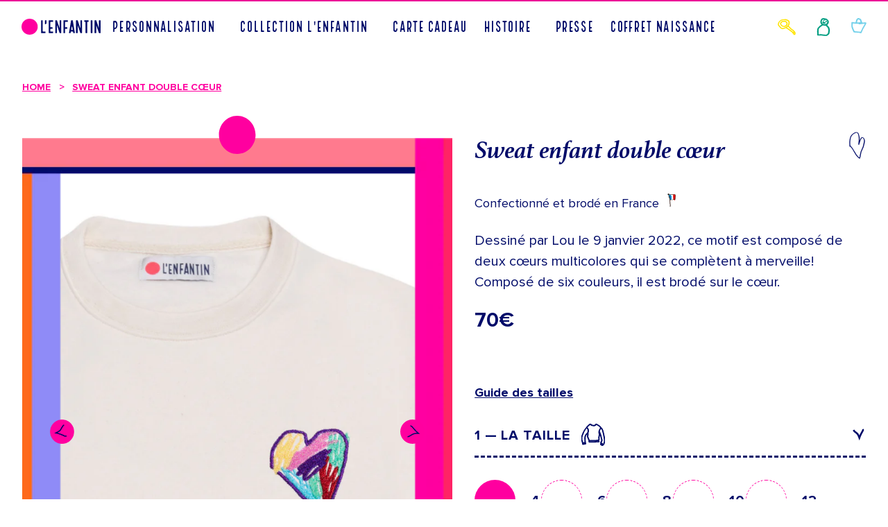

--- FILE ---
content_type: text/html; charset=utf-8
request_url: https://lenfantin.com/products/sweat-enfant-double-coeur-swe-01
body_size: 77097
content:
<!doctype html>
<html class="no-js" lang="fr">
  <head>
   <!-- Added by AVADA Cookies Bar -->
   <script>
   window.AVADA_COOKIES_BAR = window.AVADA_COOKIES_BAR || {};
   window.AVADA_COOKIES_BAR.shopId = 'NhUtil7CODwPQbVfBcoO';
   window.AVADA_COOKIES_BAR.status = false;
   AVADA_COOKIES_BAR ={"theme":"neumorphism","message":"Ce site utilise des cookies pour vous assurez la meilleure expérience.","showPrivacyPolicy":true,"privacyLink":"custom","privacyLinkText":"En savoir plus","agreeButtonText":"Accepter","denyButtonText":"Refuser","showOnCountry":"all","displayType":"full_bar","desktopFloatCardPosition":"bottom_left","desktopPosition":"bottom","mobilePositions":"bottom","themeName":"Neumorphism","bgColor":"#F8F8F8","messageColor":"#2C332F","agreeBtnTextColor":"#343434","privacyLinkColor":"#000000","agreeBtnBgColor":"#F8F8F8","agreeBtnBorder":"#2C332F","iconColor":"#000000","textFont":"Noto+Sans","denyTextColor":"#343434","showIcon":true,"advancedSetting":false,"customCss":"","textColor":"#343434","textAvada":"rgba(0, 0, 0, 0.8)","removeBranding":true,"specificRegions":{"pipeda":false,"appi":false,"lgpd":false,"gdpr":false,"ccpa":false},"customPrivacyLink":"/pages/politique-de-confidentialite","iconType":"default_icon","urlIcon":"","displayAfter":"5","optionPolicyLink":"select","shopId":"NhUtil7CODwPQbVfBcoO","fontStore":[{"label":"ShopifySans","value":"ShopifySans"}],"id":"RGqilMvdZj331lqZceHS","width":"650px","height":"100px","display":"flex","float":"","textAvadaMobile":"rgba(0, 0, 0, 0.8)","fontWeight":"500","btnColor":"#F8F8F8","textBtnColor":"#828282","boxShadow":"0px 3px 8px rgba(0, 0, 0, 0.2)","borderRadius":"32px"}
 </script>
   <!-- /Added by AVADA Cookies Bar -->
 
    <meta charset="utf-8">
    <meta http-equiv="X-UA-Compatible" content="IE=edge">
    <meta name="viewport" content="width=device-width,initial-scale=1">
    <meta name="theme-color" content="">
    <base href="/">
    <link rel="canonical" href="https://lenfantin.com/products/sweat-enfant-double-coeur-swe-01">
    <link rel="preconnect" href="https://cdn.shopify.com" crossorigin><link rel="icon" type="image/png" href="//lenfantin.com/cdn/shop/files/favicon.png?crop=center&height=32&v=1686320907&width=32"><link rel="preconnect" href="https://fonts.shopifycdn.com" crossorigin><title>
      Sweat enfant double cœur &ndash; L&#39;Enfantin</title>

    
      <meta name="description" content="Dessiné par Lou le 9 janvier 2022, ce motif est composé de deux cœurs multicolores qui se complètent à merveille! Composé de six couleurs, il est brodé sur le cœur.">
    

    

<meta property="og:site_name" content="L&#39;Enfantin">
<meta property="og:url" content="https://lenfantin.com/products/sweat-enfant-double-coeur-swe-01">
<meta property="og:title" content="Sweat enfant double cœur">
<meta property="og:type" content="product">
<meta property="og:description" content="Dessiné par Lou le 9 janvier 2022, ce motif est composé de deux cœurs multicolores qui se complètent à merveille! Composé de six couleurs, il est brodé sur le cœur."><meta property="og:image" content="http://lenfantin.com/cdn/shop/files/26_af393bea-d001-44b8-bf33-af482c94d55d.jpg?v=1683747857">
  <meta property="og:image:secure_url" content="https://lenfantin.com/cdn/shop/files/26_af393bea-d001-44b8-bf33-af482c94d55d.jpg?v=1683747857">
  <meta property="og:image:width" content="1826">
  <meta property="og:image:height" content="2658"><meta property="og:price:amount" content="70,00">
  <meta property="og:price:currency" content="EUR"><meta name="twitter:card" content="summary_large_image">
<meta name="twitter:title" content="Sweat enfant double cœur">
<meta name="twitter:description" content="Dessiné par Lou le 9 janvier 2022, ce motif est composé de deux cœurs multicolores qui se complètent à merveille! Composé de six couleurs, il est brodé sur le cœur.">


    <link href="//lenfantin.com/cdn/shop/t/41/assets/swiper-bundle.css?v=130178830561324961311764322066" rel="stylesheet" type="text/css" media="all" />
    <link href="//lenfantin.com/cdn/shop/t/41/assets/variable-product.css?v=46521733300495781221764322073" rel="stylesheet" type="text/css" media="all" />
    <script src="//lenfantin.com/cdn/shop/t/41/assets/swiper-bundle.js?v=87330480114418983271764322068" defer="defer"></script>

    <script src="//lenfantin.com/cdn/shop/t/41/assets/constants.js?v=95358004781563950421764321920" defer="defer"></script>
    <script src="//lenfantin.com/cdn/shop/t/41/assets/pubsub.js?v=2921868252632587581764322032" defer="defer"></script>
    <script src="//lenfantin.com/cdn/shop/t/41/assets/global.js?v=101078596351883979191764321974" defer="defer"></script>
    <script>window.performance && window.performance.mark && window.performance.mark('shopify.content_for_header.start');</script><meta name="facebook-domain-verification" content="wusamdry2b14732fo8ste7pxqs7c8j">
<meta id="shopify-digital-wallet" name="shopify-digital-wallet" content="/67633905971/digital_wallets/dialog">
<meta name="shopify-checkout-api-token" content="d47a97d90af8c02015e0c70f39ed393c">
<meta id="in-context-paypal-metadata" data-shop-id="67633905971" data-venmo-supported="false" data-environment="production" data-locale="fr_FR" data-paypal-v4="true" data-currency="EUR">
<link rel="alternate" type="application/json+oembed" href="https://lenfantin.com/products/sweat-enfant-double-coeur-swe-01.oembed">
<script async="async" src="/checkouts/internal/preloads.js?locale=fr-FR"></script>
<script id="shopify-features" type="application/json">{"accessToken":"d47a97d90af8c02015e0c70f39ed393c","betas":["rich-media-storefront-analytics"],"domain":"lenfantin.com","predictiveSearch":true,"shopId":67633905971,"locale":"fr"}</script>
<script>var Shopify = Shopify || {};
Shopify.shop = "lenfantin.myshopify.com";
Shopify.locale = "fr";
Shopify.currency = {"active":"EUR","rate":"1.0"};
Shopify.country = "FR";
Shopify.theme = {"name":"HP L'ENFANTIN - 01\/12\/2025","id":188847456630,"schema_name":"Dawn","schema_version":"9.0.0","theme_store_id":887,"role":"main"};
Shopify.theme.handle = "null";
Shopify.theme.style = {"id":null,"handle":null};
Shopify.cdnHost = "lenfantin.com/cdn";
Shopify.routes = Shopify.routes || {};
Shopify.routes.root = "/";</script>
<script type="module">!function(o){(o.Shopify=o.Shopify||{}).modules=!0}(window);</script>
<script>!function(o){function n(){var o=[];function n(){o.push(Array.prototype.slice.apply(arguments))}return n.q=o,n}var t=o.Shopify=o.Shopify||{};t.loadFeatures=n(),t.autoloadFeatures=n()}(window);</script>
<script id="shop-js-analytics" type="application/json">{"pageType":"product"}</script>
<script defer="defer" async type="module" src="//lenfantin.com/cdn/shopifycloud/shop-js/modules/v2/client.init-shop-cart-sync_BcDpqI9l.fr.esm.js"></script>
<script defer="defer" async type="module" src="//lenfantin.com/cdn/shopifycloud/shop-js/modules/v2/chunk.common_a1Rf5Dlz.esm.js"></script>
<script defer="defer" async type="module" src="//lenfantin.com/cdn/shopifycloud/shop-js/modules/v2/chunk.modal_Djra7sW9.esm.js"></script>
<script type="module">
  await import("//lenfantin.com/cdn/shopifycloud/shop-js/modules/v2/client.init-shop-cart-sync_BcDpqI9l.fr.esm.js");
await import("//lenfantin.com/cdn/shopifycloud/shop-js/modules/v2/chunk.common_a1Rf5Dlz.esm.js");
await import("//lenfantin.com/cdn/shopifycloud/shop-js/modules/v2/chunk.modal_Djra7sW9.esm.js");

  window.Shopify.SignInWithShop?.initShopCartSync?.({"fedCMEnabled":true,"windoidEnabled":true});

</script>
<script>(function() {
  var isLoaded = false;
  function asyncLoad() {
    if (isLoaded) return;
    isLoaded = true;
    var urls = ["https:\/\/d1564fddzjmdj5.cloudfront.net\/initializercolissimo.js?app_name=happycolissimo\u0026cloud=d1564fddzjmdj5.cloudfront.net\u0026shop=lenfantin.myshopify.com"];
    for (var i = 0; i < urls.length; i++) {
      var s = document.createElement('script');
      s.type = 'text/javascript';
      s.async = true;
      s.src = urls[i];
      var x = document.getElementsByTagName('script')[0];
      x.parentNode.insertBefore(s, x);
    }
  };
  if(window.attachEvent) {
    window.attachEvent('onload', asyncLoad);
  } else {
    window.addEventListener('load', asyncLoad, false);
  }
})();</script>
<script id="__st">var __st={"a":67633905971,"offset":3600,"reqid":"c3e80935-3c5f-4d79-9d39-c1c3bcbb875e-1769154438","pageurl":"lenfantin.com\/products\/sweat-enfant-double-coeur-swe-01","u":"0d712de459f7","p":"product","rtyp":"product","rid":8250232373555};</script>
<script>window.ShopifyPaypalV4VisibilityTracking = true;</script>
<script id="captcha-bootstrap">!function(){'use strict';const t='contact',e='account',n='new_comment',o=[[t,t],['blogs',n],['comments',n],[t,'customer']],c=[[e,'customer_login'],[e,'guest_login'],[e,'recover_customer_password'],[e,'create_customer']],r=t=>t.map((([t,e])=>`form[action*='/${t}']:not([data-nocaptcha='true']) input[name='form_type'][value='${e}']`)).join(','),a=t=>()=>t?[...document.querySelectorAll(t)].map((t=>t.form)):[];function s(){const t=[...o],e=r(t);return a(e)}const i='password',u='form_key',d=['recaptcha-v3-token','g-recaptcha-response','h-captcha-response',i],f=()=>{try{return window.sessionStorage}catch{return}},m='__shopify_v',_=t=>t.elements[u];function p(t,e,n=!1){try{const o=window.sessionStorage,c=JSON.parse(o.getItem(e)),{data:r}=function(t){const{data:e,action:n}=t;return t[m]||n?{data:e,action:n}:{data:t,action:n}}(c);for(const[e,n]of Object.entries(r))t.elements[e]&&(t.elements[e].value=n);n&&o.removeItem(e)}catch(o){console.error('form repopulation failed',{error:o})}}const l='form_type',E='cptcha';function T(t){t.dataset[E]=!0}const w=window,h=w.document,L='Shopify',v='ce_forms',y='captcha';let A=!1;((t,e)=>{const n=(g='f06e6c50-85a8-45c8-87d0-21a2b65856fe',I='https://cdn.shopify.com/shopifycloud/storefront-forms-hcaptcha/ce_storefront_forms_captcha_hcaptcha.v1.5.2.iife.js',D={infoText:'Protégé par hCaptcha',privacyText:'Confidentialité',termsText:'Conditions'},(t,e,n)=>{const o=w[L][v],c=o.bindForm;if(c)return c(t,g,e,D).then(n);var r;o.q.push([[t,g,e,D],n]),r=I,A||(h.body.append(Object.assign(h.createElement('script'),{id:'captcha-provider',async:!0,src:r})),A=!0)});var g,I,D;w[L]=w[L]||{},w[L][v]=w[L][v]||{},w[L][v].q=[],w[L][y]=w[L][y]||{},w[L][y].protect=function(t,e){n(t,void 0,e),T(t)},Object.freeze(w[L][y]),function(t,e,n,w,h,L){const[v,y,A,g]=function(t,e,n){const i=e?o:[],u=t?c:[],d=[...i,...u],f=r(d),m=r(i),_=r(d.filter((([t,e])=>n.includes(e))));return[a(f),a(m),a(_),s()]}(w,h,L),I=t=>{const e=t.target;return e instanceof HTMLFormElement?e:e&&e.form},D=t=>v().includes(t);t.addEventListener('submit',(t=>{const e=I(t);if(!e)return;const n=D(e)&&!e.dataset.hcaptchaBound&&!e.dataset.recaptchaBound,o=_(e),c=g().includes(e)&&(!o||!o.value);(n||c)&&t.preventDefault(),c&&!n&&(function(t){try{if(!f())return;!function(t){const e=f();if(!e)return;const n=_(t);if(!n)return;const o=n.value;o&&e.removeItem(o)}(t);const e=Array.from(Array(32),(()=>Math.random().toString(36)[2])).join('');!function(t,e){_(t)||t.append(Object.assign(document.createElement('input'),{type:'hidden',name:u})),t.elements[u].value=e}(t,e),function(t,e){const n=f();if(!n)return;const o=[...t.querySelectorAll(`input[type='${i}']`)].map((({name:t})=>t)),c=[...d,...o],r={};for(const[a,s]of new FormData(t).entries())c.includes(a)||(r[a]=s);n.setItem(e,JSON.stringify({[m]:1,action:t.action,data:r}))}(t,e)}catch(e){console.error('failed to persist form',e)}}(e),e.submit())}));const S=(t,e)=>{t&&!t.dataset[E]&&(n(t,e.some((e=>e===t))),T(t))};for(const o of['focusin','change'])t.addEventListener(o,(t=>{const e=I(t);D(e)&&S(e,y())}));const B=e.get('form_key'),M=e.get(l),P=B&&M;t.addEventListener('DOMContentLoaded',(()=>{const t=y();if(P)for(const e of t)e.elements[l].value===M&&p(e,B);[...new Set([...A(),...v().filter((t=>'true'===t.dataset.shopifyCaptcha))])].forEach((e=>S(e,t)))}))}(h,new URLSearchParams(w.location.search),n,t,e,['guest_login'])})(!0,!0)}();</script>
<script integrity="sha256-4kQ18oKyAcykRKYeNunJcIwy7WH5gtpwJnB7kiuLZ1E=" data-source-attribution="shopify.loadfeatures" defer="defer" src="//lenfantin.com/cdn/shopifycloud/storefront/assets/storefront/load_feature-a0a9edcb.js" crossorigin="anonymous"></script>
<script data-source-attribution="shopify.dynamic_checkout.dynamic.init">var Shopify=Shopify||{};Shopify.PaymentButton=Shopify.PaymentButton||{isStorefrontPortableWallets:!0,init:function(){window.Shopify.PaymentButton.init=function(){};var t=document.createElement("script");t.src="https://lenfantin.com/cdn/shopifycloud/portable-wallets/latest/portable-wallets.fr.js",t.type="module",document.head.appendChild(t)}};
</script>
<script data-source-attribution="shopify.dynamic_checkout.buyer_consent">
  function portableWalletsHideBuyerConsent(e){var t=document.getElementById("shopify-buyer-consent"),n=document.getElementById("shopify-subscription-policy-button");t&&n&&(t.classList.add("hidden"),t.setAttribute("aria-hidden","true"),n.removeEventListener("click",e))}function portableWalletsShowBuyerConsent(e){var t=document.getElementById("shopify-buyer-consent"),n=document.getElementById("shopify-subscription-policy-button");t&&n&&(t.classList.remove("hidden"),t.removeAttribute("aria-hidden"),n.addEventListener("click",e))}window.Shopify?.PaymentButton&&(window.Shopify.PaymentButton.hideBuyerConsent=portableWalletsHideBuyerConsent,window.Shopify.PaymentButton.showBuyerConsent=portableWalletsShowBuyerConsent);
</script>
<script data-source-attribution="shopify.dynamic_checkout.cart.bootstrap">document.addEventListener("DOMContentLoaded",(function(){function t(){return document.querySelector("shopify-accelerated-checkout-cart, shopify-accelerated-checkout")}if(t())Shopify.PaymentButton.init();else{new MutationObserver((function(e,n){t()&&(Shopify.PaymentButton.init(),n.disconnect())})).observe(document.body,{childList:!0,subtree:!0})}}));
</script>
<link id="shopify-accelerated-checkout-styles" rel="stylesheet" media="screen" href="https://lenfantin.com/cdn/shopifycloud/portable-wallets/latest/accelerated-checkout-backwards-compat.css" crossorigin="anonymous">
<style id="shopify-accelerated-checkout-cart">
        #shopify-buyer-consent {
  margin-top: 1em;
  display: inline-block;
  width: 100%;
}

#shopify-buyer-consent.hidden {
  display: none;
}

#shopify-subscription-policy-button {
  background: none;
  border: none;
  padding: 0;
  text-decoration: underline;
  font-size: inherit;
  cursor: pointer;
}

#shopify-subscription-policy-button::before {
  box-shadow: none;
}

      </style>
<script id="sections-script" data-sections="header" defer="defer" src="//lenfantin.com/cdn/shop/t/41/compiled_assets/scripts.js?v=14596"></script>
<script>window.performance && window.performance.mark && window.performance.mark('shopify.content_for_header.end');</script>

    <style data-shopify>
      @font-face {
  font-family: Alegreya;
  font-weight: 400;
  font-style: normal;
  font-display: swap;
  src: url("//lenfantin.com/cdn/fonts/alegreya/alegreya_n4.9d59d35c9865f13cc7223c9847768350c0c7301a.woff2") format("woff2"),
       url("//lenfantin.com/cdn/fonts/alegreya/alegreya_n4.a883043573688913d15d350b7a40349399b2ef99.woff") format("woff");
}

      @font-face {
  font-family: Alegreya;
  font-weight: 700;
  font-style: normal;
  font-display: swap;
  src: url("//lenfantin.com/cdn/fonts/alegreya/alegreya_n7.94acea1149930a7b242e750715301e9002cdbb09.woff2") format("woff2"),
       url("//lenfantin.com/cdn/fonts/alegreya/alegreya_n7.44924b4ad31cd43b056fd2b37a197352574886fd.woff") format("woff");
}

      @font-face {
  font-family: Alegreya;
  font-weight: 400;
  font-style: italic;
  font-display: swap;
  src: url("//lenfantin.com/cdn/fonts/alegreya/alegreya_i4.8dee6f2ed2ce33b7dc66259131d71ed090011461.woff2") format("woff2"),
       url("//lenfantin.com/cdn/fonts/alegreya/alegreya_i4.f1e64827a79062bc46c078ea2821c6711f0f09ad.woff") format("woff");
}

      @font-face {
  font-family: Alegreya;
  font-weight: 700;
  font-style: italic;
  font-display: swap;
  src: url("//lenfantin.com/cdn/fonts/alegreya/alegreya_i7.5e65007906c5f78bc33208b7b54b20b3c445ca0e.woff2") format("woff2"),
       url("//lenfantin.com/cdn/fonts/alegreya/alegreya_i7.4848fae5074f900a889cf3e9420385da30033d27.woff") format("woff");
}

      @font-face {
  font-family: Assistant;
  font-weight: 400;
  font-style: normal;
  font-display: swap;
  src: url("//lenfantin.com/cdn/fonts/assistant/assistant_n4.9120912a469cad1cc292572851508ca49d12e768.woff2") format("woff2"),
       url("//lenfantin.com/cdn/fonts/assistant/assistant_n4.6e9875ce64e0fefcd3f4446b7ec9036b3ddd2985.woff") format("woff");
}


      @font-face {
        font-family: 'Goudy Old Regular';
        src: url('//lenfantin.com/cdn/shop/t/41/assets/GoudyOldStyleT-Regular.eot?%23iefix&v=37462311759437960711764321980') format('embedded-opentype'),
            url('//lenfantin.com/cdn/shop/t/41/assets/GoudyOldStyleT-Regular.woff2?v=110864579766740995031764321984') format('woff2'),
            url('//lenfantin.com/cdn/shop/t/41/assets/GoudyOldStyleT-Regular.woff?v=2529938451323139131764321983') format('woff'),
            url('//lenfantin.com/cdn/shop/t/41/assets/GoudyOldStyleT-Regular.ttf?v=14906648195533097691764321981') format('truetype'),
            url('//lenfantin.com/cdn/shop/t/41/assets/GoudyOldStyleT-Regular.eot?v=37462311759437960711764321980');
        font-weight: normal;
        font-style: normal;
        font-display: swap;
      }

      @font-face {
        font-family: 'Goudy Old Bold';
        src: url('//lenfantin.com/cdn/shop/t/41/assets/GoudyOldStyleT-Bold.eot?%23iefix&v=81868589302565136011764321976') format('embedded-opentype'),
            url('//lenfantin.com/cdn/shop/t/41/assets/GoudyOldStyleT-Bold.woff2?v=100450128592609734541764321979') format('woff2'),
            url('//lenfantin.com/cdn/shop/t/41/assets/GoudyOldStyleT-Bold.woff?v=93388641778031604051764321978') format('woff'),
            url('//lenfantin.com/cdn/shop/t/41/assets/GoudyOldStyleT-Bold.ttf?v=42882945239740872361764321977') format('truetype'),
            url('//lenfantin.com/cdn/shop/t/41/assets/GoudyOldStyleT-Bold.eot?v=81868589302565136011764321976');
        font-weight: bold;
        font-style: normal;
        font-display: swap;
      }

      @font-face {
        font-family: 'Goudy Old Style Bold Italic BT';
        src: url('//lenfantin.com/cdn/shop/t/41/assets/Goudy-Old-Style-Bold-Italic-BT.ttf?v=165300604592579122801764321975') format('truetype');
        font-display: swap;
        font-style: italic;
      }

      @font-face {
        font-family: 'Local Brewery Sans';
        src: url('//lenfantin.com/cdn/shop/t/41/assets/LocalBrewery-Sans.eot?%23iefix&v=120020271594705256581764321998') format('embedded-opentype'),
            url('//lenfantin.com/cdn/shop/t/41/assets/LocalBrewery-Sans.woff2?v=114556097949281028711764322001') format('woff2'),
            url('//lenfantin.com/cdn/shop/t/41/assets/LocalBrewery-Sans.woff?v=168567362425065152241764322000') format('woff'),
            url('//lenfantin.com/cdn/shop/t/41/assets/LocalBrewery-Sans.ttf?v=167012298040966882261764321999') format('truetype'),
            url('//lenfantin.com/cdn/shop/t/41/assets/LocalBrewery-Sans.eot?v=120020271594705256581764321998');
        font-weight: normal;
        font-style: normal;
        font-display: swap;
      }

      @font-face {
        font-family: 'Proxima Nova Bold';
        src: url('//lenfantin.com/cdn/shop/t/41/assets/ProximaNova-Bold.eot?%23iefix&v=80020208933767265351764322017') format('embedded-opentype'),
            url('//lenfantin.com/cdn/shop/t/41/assets/ProximaNova-Bold.woff2?v=59231337925984319631764322021') format('woff2'),
            url('//lenfantin.com/cdn/shop/t/41/assets/ProximaNova-Bold.woff?v=45012666543756062051764322020') format('woff'),
            url('//lenfantin.com/cdn/shop/t/41/assets/ProximaNova-Bold.ttf?v=96737757947785034271764322019') format('truetype'),
            url('//lenfantin.com/cdn/shop/t/41/assets/ProximaNova-Bold.eot?v=80020208933767265351764322017');
        font-weight: bold;
        font-style: normal;
        font-display: swap;
      }

      @font-face {
        font-family: 'Proxima Nova Regular';
        src: url('//lenfantin.com/cdn/shop/t/41/assets/ProximaNova-Regular.eot?%23iefix&v=91265723807160624321764322027') format('embedded-opentype'),
            url('//lenfantin.com/cdn/shop/t/41/assets/ProximaNova-Regular.woff2?v=12623811596108247281764322030') format('woff2'),
            url('//lenfantin.com/cdn/shop/t/41/assets/ProximaNova-Regular.woff?v=180751951361299200011764322029') format('woff'),
            url('//lenfantin.com/cdn/shop/t/41/assets/ProximaNova-Regular.ttf?v=155968315608620632911764322028') format('truetype'),
            url('//lenfantin.com/cdn/shop/t/41/assets/ProximaNova-Regular.eot?v=91265723807160624321764322027');
        font-weight: normal;
        font-style: normal;
        font-display: swap;
      }

      @font-face {
        font-family: 'Proxima Nova Light';
        src: url('//lenfantin.com/cdn/shop/t/41/assets/ProximaNova-Light.eot?%23iefix&v=14596') format('embedded-opentype'),
            url('//lenfantin.com/cdn/shop/t/41/assets/ProximaNova-Light.woff2?v=172540053410443310621764322025') format('woff2'),
            url('//lenfantin.com/cdn/shop/t/41/assets/ProximaNova-Light.woff?v=140597655868518442861764322024') format('woff'),
            url('//lenfantin.com/cdn/shop/t/41/assets/ProximaNova-Light.ttf?v=70051519614690476381764322023') format('truetype'),
            url('//lenfantin.com/cdn/shop/t/41/assets/ProximaNova-Light.eot?v=14596');
        font-weight: normal;
        font-style: normal;
        font-display: swap;
      }

      @font-face {
        font-family: 'Enfantin Regular';
        src: url('//lenfantin.com/cdn/shop/t/41/assets/Enfantin-Regular.eot?%23iefix&v=154990605890573384331764321930') format('embedded-opentype'),
            url('//lenfantin.com/cdn/shop/t/41/assets/Enfantin-Regular.woff2?v=170748443770101858341764321933') format('woff2'),
            url('//lenfantin.com/cdn/shop/t/41/assets/Enfantin-Regular.woff?v=161943887147405637271764321932') format('woff'),
            url('//lenfantin.com/cdn/shop/t/41/assets/Enfantin-Regular.ttf?v=178828828347400270091764321931') format('truetype'),
            url('//lenfantin.com/cdn/shop/t/41/assets/Enfantin-Regular.eot?v=154990605890573384331764321930');
        font-weight: normal;
        font-style: normal;
        font-display: swap;
      }

      @font-face {
        font-family: 'Athelas Bold';
        src: url('//lenfantin.com/cdn/shop/t/41/assets/Athelas-Bold.eot?%23iefix&v=48798446981516242681764321856') format('embedded-opentype'),
            url('//lenfantin.com/cdn/shop/t/41/assets/Athelas-Bold.woff2?v=76318373583954571051764321862') format('woff2'),
            url('//lenfantin.com/cdn/shop/t/41/assets/Athelas-Bold.woff?v=59460252893993769511764321861') format('woff'),
            url('//lenfantin.com/cdn/shop/t/41/assets/Athelas-Bold.ttf?v=105125265025664166741764321859') format('truetype'),
            url('//lenfantin.com/cdn/shop/t/41/assets/Athelas-Bold.eot?v=48798446981516242681764321856');
        font-weight: bold;
        font-style: normal;
        font-display: swap;
      }

      @font-face {
        font-family: 'Athelas Bold Italic';
        src: url('//lenfantin.com/cdn/shop/t/41/assets/Athelas-BoldItalic.eot?%23iefix&v=70359824156428800611764321864') format('embedded-opentype'),
            url('//lenfantin.com/cdn/shop/t/41/assets/Athelas-BoldItalic.woff2?v=19434156573474703811764321869') format('woff2'),
            url('//lenfantin.com/cdn/shop/t/41/assets/Athelas-BoldItalic.woff?v=47042053198762903951764321867') format('woff'),
            url('//lenfantin.com/cdn/shop/t/41/assets/Athelas-BoldItalic.ttf?v=20875088196244287371764321866') format('truetype'),
            url('//lenfantin.com/cdn/shop/t/41/assets/Athelas-BoldItalic.eot?v=70359824156428800611764321864');
        font-weight: bold;
        font-style: italic;
        font-display: swap;
      }

      @font-face {
        font-family: 'Athelas Regular Italic';
        src: url('//lenfantin.com/cdn/shop/t/41/assets/Athelas-Regular.ttf?v=4486124604206096961764321870') format('truetype');
        font-style: italic;
        font-display: swap;
      }

      @font-face {
        font-family: 'Neufreit ExtraBold';
        src: url('//lenfantin.com/cdn/shop/t/41/assets/Neufreit-ExtraBold.otf?v=153696910519485667901764322006');
        font-display: swap;
      }

      @font-face {
        font-family: 'LenfantinChiffres Regular';
        src: url('//lenfantin.com/cdn/shop/t/41/assets/LenfantinChiffres-Regular.eot?%23iefix&v=94906013406695239161764321994') format('embedded-opentype'),
            url('//lenfantin.com/cdn/shop/t/41/assets/LenfantinChiffres-Regular.woff2?v=67912725418473116411764321997') format('woff2'),
            url('//lenfantin.com/cdn/shop/t/41/assets/LenfantinChiffres-Regular.woff?v=42390673960183997761764321996') format('woff'),
            url('//lenfantin.com/cdn/shop/t/41/assets/LenfantinChiffres-Regular.ttf?v=173650572803447243291764321995') format('truetype'),
            url('//lenfantin.com/cdn/shop/t/41/assets/LenfantinChiffres-Regular.eot?v=94906013406695239161764321994');
        font-weight: normal;
        font-style: normal;
        font-display: swap;
      }

      @font-face {
        font-family: 'EnfantinChiffre Regular';
        src: url('//lenfantin.com/cdn/shop/t/41/assets/EnfantinChiffre-Regular.eot?%23iefix&v=151862070115170226331764321934') format('embedded-opentype'),
            url('//lenfantin.com/cdn/shop/t/41/assets/EnfantinChiffre-Regular.woff2?v=3053872881785129431764321938') format('woff2'),
            url('//lenfantin.com/cdn/shop/t/41/assets/EnfantinChiffre-Regular.woff?v=44151313594027202311764321937') format('woff'),
            url('//lenfantin.com/cdn/shop/t/41/assets/EnfantinChiffre-Regular.ttf?v=46243214441400718341764321936') format('truetype'),
            url('//lenfantin.com/cdn/shop/t/41/assets/EnfantinChiffre-Regular.otf?v=46243214441400718341764321935');
        font-weight: normal;
        font-style: normal;
        font-display: swap;
      }

      :root {
        --font-heading-family: 'Proxima Nova Bold';
        --font-body-family: 'Proxima Nova Regular';
        --font-body-italic-family: 'Athelas Bold Italic';
        --font-body-bold-family: 'Athelas Bold';
        --font-menu-family: 'Local Brewery Sans', sans-serif;
        --font-header-family: 'Enfantin Regular';
        --font-cart-number: 'LenfantinChiffres Regular';
        --font-extra-normal-family: 'Goudy Old Regular';
        --font-extra-bold-family: 'Goudy Old Bold';
        --font-extra-bold-italic-family: 'Goudy Old Style Bold Italic BT';
        --font-preview-text-family: 'EnfantinChiffre Regular';

        --font-body-light-family: 'Proxima Nova Light';

        --font-body-second-family: Alegreya, serif;
        --font-body-style: normal;
        --font-body-weight: 400;
        --font-body-weight-bold: 700;

        --font-heading-second-family: Assistant, sans-serif;
        --font-heading-style: normal;
        --font-heading-weight: 400;

        --font-body-scale: 1.0;
        --font-heading-scale: 1.0;

        --color-text-button-primary: #FFFFFF;
        --color-bg-button-primary: #010B69;

        --color-text-primary: #010b69;
        --color-text-secondary: #FFFFFF;
        --color-text-tertiary: #FF009F;

        --color-base-text: 18, 18, 18;
        --color-shadow: 18, 18, 18;
        --color-base-background-1: 255, 255, 255;
        --color-base-background-2: 243, 243, 243;
        --color-base-solid-button-labels: 255, 255, 255;
        --color-base-outline-button-labels: 18, 18, 18;
        --color-base-accent-1: 18, 18, 18;
        --color-base-accent-2: 51, 79, 180;
        --payment-terms-background-color: #ffffff;

        --gradient-base-background-1: #ffffff;
        --gradient-base-background-2: #f3f3f3;
        --gradient-base-accent-1: #121212;
        --gradient-base-accent-2: #334fb4;

        --media-padding: px;
        --media-border-opacity: 0.05;
        --media-border-width: 1px;
        --media-radius: 0px;
        --media-shadow-opacity: 0.0;
        --media-shadow-horizontal-offset: 0px;
        --media-shadow-vertical-offset: 4px;
        --media-shadow-blur-radius: 5px;
        --media-shadow-visible: 0;

        --page-width: 192rem;
        --page-width-margin: 0rem;

        --product-card-image-padding: 0.0rem;
        --product-card-corner-radius: 0.0rem;
        --product-card-text-alignment: left;
        --product-card-border-width: 0.0rem;
        --product-card-border-opacity: 0.1;
        --product-card-shadow-opacity: 0.0;
        --product-card-shadow-visible: 0;
        --product-card-shadow-horizontal-offset: 0.0rem;
        --product-card-shadow-vertical-offset: 0.4rem;
        --product-card-shadow-blur-radius: 0.5rem;

        --collection-card-image-padding: 0.0rem;
        --collection-card-corner-radius: 0.0rem;
        --collection-card-text-alignment: left;
        --collection-card-border-width: 0.0rem;
        --collection-card-border-opacity: 0.1;
        --collection-card-shadow-opacity: 0.0;
        --collection-card-shadow-visible: 0;
        --collection-card-shadow-horizontal-offset: 0.0rem;
        --collection-card-shadow-vertical-offset: 0.4rem;
        --collection-card-shadow-blur-radius: 0.5rem;

        --blog-card-image-padding: 0.0rem;
        --blog-card-corner-radius: 0.0rem;
        --blog-card-text-alignment: left;
        --blog-card-border-width: 0.0rem;
        --blog-card-border-opacity: 0.1;
        --blog-card-shadow-opacity: 0.0;
        --blog-card-shadow-visible: 0;
        --blog-card-shadow-horizontal-offset: 0.0rem;
        --blog-card-shadow-vertical-offset: 0.4rem;
        --blog-card-shadow-blur-radius: 0.5rem;

        --badge-corner-radius: 4.0rem;

        --popup-border-width: 1px;
        --popup-border-opacity: 0.1;
        --popup-corner-radius: 0px;
        --popup-shadow-opacity: 0.0;
        --popup-shadow-horizontal-offset: 0px;
        --popup-shadow-vertical-offset: 4px;
        --popup-shadow-blur-radius: 5px;

        --drawer-border-width: 1px;
        --drawer-border-opacity: 0.1;
        --drawer-shadow-opacity: 0.0;
        --drawer-shadow-horizontal-offset: 0px;
        --drawer-shadow-vertical-offset: 4px;
        --drawer-shadow-blur-radius: 5px;

        --spacing-sections-desktop: 0px;
        --spacing-sections-mobile: 0px;

        --grid-desktop-vertical-spacing: 16px;
        --grid-desktop-horizontal-spacing: 16px;
        --grid-mobile-vertical-spacing: 8px;
        --grid-mobile-horizontal-spacing: 8px;

        --text-boxes-border-opacity: 0.1;
        --text-boxes-border-width: 0px;
        --text-boxes-radius: 0px;
        --text-boxes-shadow-opacity: 0.0;
        --text-boxes-shadow-visible: 0;
        --text-boxes-shadow-horizontal-offset: 0px;
        --text-boxes-shadow-vertical-offset: 4px;
        --text-boxes-shadow-blur-radius: 5px;

        --buttons-radius: 0px;
        --buttons-radius-outset: 0px;
        --buttons-border-width: 1px;
        --buttons-border-opacity: 1.0;
        --buttons-shadow-opacity: 0.0;
        --buttons-shadow-visible: 0;
        --buttons-shadow-horizontal-offset: 0px;
        --buttons-shadow-vertical-offset: 0px;
        --buttons-shadow-blur-radius: 5px;
        --buttons-border-offset: 0px;

        --inputs-radius: 0px;
        --inputs-border-width: 1px;
        --inputs-border-opacity: 0.55;
        --inputs-shadow-opacity: 0.0;
        --inputs-shadow-horizontal-offset: 0px;
        --inputs-margin-offset: 0px;
        --inputs-shadow-vertical-offset: 4px;
        --inputs-shadow-blur-radius: 5px;
        --inputs-radius-outset: 0px;

        --variant-pills-radius: 40px;
        --variant-pills-border-width: 1px;
        --variant-pills-border-opacity: 0.55;
        --variant-pills-shadow-opacity: 0.0;
        --variant-pills-shadow-horizontal-offset: 0px;
        --variant-pills-shadow-vertical-offset: 4px;
        --variant-pills-shadow-blur-radius: 5px;
      }

      *,
      *::before,
      *::after {
        box-sizing: inherit;
      }

      html {
        box-sizing: border-box;
        font-size: calc(var(--font-body-scale) * 62.5%);
        height: 100%;
        scroll-behavior: smooth;
      }

      body {
        display: grid;
        grid-template-rows: auto auto 1fr auto;
        grid-template-columns: 100%;
        min-height: 100%;
        margin: 0;
        font-size: 1.5rem;
        letter-spacing: 0.06rem;
        line-height: calc(1 + 0.8 / var(--font-body-scale));
        font-family: var(--font-body-family);
        font-style: var(--font-body-style);
        font-weight: var(--font-body-weight);
        -webkit-font-smoothing: antialiased;
        -moz-osx-font-smoothing: grayscale;
        scroll-behavior: smooth;
      }

      @media screen and (min-width: 750px) {
        body {
          font-size: 1.6rem;
        }
      }
    </style>

    <link href="//lenfantin.com/cdn/shop/t/41/assets/base.css?v=118601360312664587041764321872" rel="stylesheet" type="text/css" media="all" />
    <link href="//lenfantin.com/cdn/shop/t/41/assets/general.css?v=52084037734641320181764321972" rel="stylesheet" type="text/css" media="all" /><link rel="preload" as="font" href="//lenfantin.com/cdn/fonts/alegreya/alegreya_n4.9d59d35c9865f13cc7223c9847768350c0c7301a.woff2" type="font/woff2" crossorigin><link rel="preload" as="font" href="//lenfantin.com/cdn/fonts/assistant/assistant_n4.9120912a469cad1cc292572851508ca49d12e768.woff2" type="font/woff2" crossorigin><link rel="stylesheet" href="//lenfantin.com/cdn/shop/t/41/assets/component-predictive-search.css?v=104684502103391363071764321911" media="print" onload="this.media='all'"><script>document.documentElement.className = document.documentElement.className.replace('no-js', 'js');
    if (Shopify.designMode) {
      document.documentElement.classList.add('shopify-design-mode');
    }
    </script>

    
  <link href="https://monorail-edge.shopifysvc.com" rel="dns-prefetch">
<script>(function(){if ("sendBeacon" in navigator && "performance" in window) {try {var session_token_from_headers = performance.getEntriesByType('navigation')[0].serverTiming.find(x => x.name == '_s').description;} catch {var session_token_from_headers = undefined;}var session_cookie_matches = document.cookie.match(/_shopify_s=([^;]*)/);var session_token_from_cookie = session_cookie_matches && session_cookie_matches.length === 2 ? session_cookie_matches[1] : "";var session_token = session_token_from_headers || session_token_from_cookie || "";function handle_abandonment_event(e) {var entries = performance.getEntries().filter(function(entry) {return /monorail-edge.shopifysvc.com/.test(entry.name);});if (!window.abandonment_tracked && entries.length === 0) {window.abandonment_tracked = true;var currentMs = Date.now();var navigation_start = performance.timing.navigationStart;var payload = {shop_id: 67633905971,url: window.location.href,navigation_start,duration: currentMs - navigation_start,session_token,page_type: "product"};window.navigator.sendBeacon("https://monorail-edge.shopifysvc.com/v1/produce", JSON.stringify({schema_id: "online_store_buyer_site_abandonment/1.1",payload: payload,metadata: {event_created_at_ms: currentMs,event_sent_at_ms: currentMs}}));}}window.addEventListener('pagehide', handle_abandonment_event);}}());</script>
<script id="web-pixels-manager-setup">(function e(e,d,r,n,o){if(void 0===o&&(o={}),!Boolean(null===(a=null===(i=window.Shopify)||void 0===i?void 0:i.analytics)||void 0===a?void 0:a.replayQueue)){var i,a;window.Shopify=window.Shopify||{};var t=window.Shopify;t.analytics=t.analytics||{};var s=t.analytics;s.replayQueue=[],s.publish=function(e,d,r){return s.replayQueue.push([e,d,r]),!0};try{self.performance.mark("wpm:start")}catch(e){}var l=function(){var e={modern:/Edge?\/(1{2}[4-9]|1[2-9]\d|[2-9]\d{2}|\d{4,})\.\d+(\.\d+|)|Firefox\/(1{2}[4-9]|1[2-9]\d|[2-9]\d{2}|\d{4,})\.\d+(\.\d+|)|Chrom(ium|e)\/(9{2}|\d{3,})\.\d+(\.\d+|)|(Maci|X1{2}).+ Version\/(15\.\d+|(1[6-9]|[2-9]\d|\d{3,})\.\d+)([,.]\d+|)( \(\w+\)|)( Mobile\/\w+|) Safari\/|Chrome.+OPR\/(9{2}|\d{3,})\.\d+\.\d+|(CPU[ +]OS|iPhone[ +]OS|CPU[ +]iPhone|CPU IPhone OS|CPU iPad OS)[ +]+(15[._]\d+|(1[6-9]|[2-9]\d|\d{3,})[._]\d+)([._]\d+|)|Android:?[ /-](13[3-9]|1[4-9]\d|[2-9]\d{2}|\d{4,})(\.\d+|)(\.\d+|)|Android.+Firefox\/(13[5-9]|1[4-9]\d|[2-9]\d{2}|\d{4,})\.\d+(\.\d+|)|Android.+Chrom(ium|e)\/(13[3-9]|1[4-9]\d|[2-9]\d{2}|\d{4,})\.\d+(\.\d+|)|SamsungBrowser\/([2-9]\d|\d{3,})\.\d+/,legacy:/Edge?\/(1[6-9]|[2-9]\d|\d{3,})\.\d+(\.\d+|)|Firefox\/(5[4-9]|[6-9]\d|\d{3,})\.\d+(\.\d+|)|Chrom(ium|e)\/(5[1-9]|[6-9]\d|\d{3,})\.\d+(\.\d+|)([\d.]+$|.*Safari\/(?![\d.]+ Edge\/[\d.]+$))|(Maci|X1{2}).+ Version\/(10\.\d+|(1[1-9]|[2-9]\d|\d{3,})\.\d+)([,.]\d+|)( \(\w+\)|)( Mobile\/\w+|) Safari\/|Chrome.+OPR\/(3[89]|[4-9]\d|\d{3,})\.\d+\.\d+|(CPU[ +]OS|iPhone[ +]OS|CPU[ +]iPhone|CPU IPhone OS|CPU iPad OS)[ +]+(10[._]\d+|(1[1-9]|[2-9]\d|\d{3,})[._]\d+)([._]\d+|)|Android:?[ /-](13[3-9]|1[4-9]\d|[2-9]\d{2}|\d{4,})(\.\d+|)(\.\d+|)|Mobile Safari.+OPR\/([89]\d|\d{3,})\.\d+\.\d+|Android.+Firefox\/(13[5-9]|1[4-9]\d|[2-9]\d{2}|\d{4,})\.\d+(\.\d+|)|Android.+Chrom(ium|e)\/(13[3-9]|1[4-9]\d|[2-9]\d{2}|\d{4,})\.\d+(\.\d+|)|Android.+(UC? ?Browser|UCWEB|U3)[ /]?(15\.([5-9]|\d{2,})|(1[6-9]|[2-9]\d|\d{3,})\.\d+)\.\d+|SamsungBrowser\/(5\.\d+|([6-9]|\d{2,})\.\d+)|Android.+MQ{2}Browser\/(14(\.(9|\d{2,})|)|(1[5-9]|[2-9]\d|\d{3,})(\.\d+|))(\.\d+|)|K[Aa][Ii]OS\/(3\.\d+|([4-9]|\d{2,})\.\d+)(\.\d+|)/},d=e.modern,r=e.legacy,n=navigator.userAgent;return n.match(d)?"modern":n.match(r)?"legacy":"unknown"}(),u="modern"===l?"modern":"legacy",c=(null!=n?n:{modern:"",legacy:""})[u],f=function(e){return[e.baseUrl,"/wpm","/b",e.hashVersion,"modern"===e.buildTarget?"m":"l",".js"].join("")}({baseUrl:d,hashVersion:r,buildTarget:u}),m=function(e){var d=e.version,r=e.bundleTarget,n=e.surface,o=e.pageUrl,i=e.monorailEndpoint;return{emit:function(e){var a=e.status,t=e.errorMsg,s=(new Date).getTime(),l=JSON.stringify({metadata:{event_sent_at_ms:s},events:[{schema_id:"web_pixels_manager_load/3.1",payload:{version:d,bundle_target:r,page_url:o,status:a,surface:n,error_msg:t},metadata:{event_created_at_ms:s}}]});if(!i)return console&&console.warn&&console.warn("[Web Pixels Manager] No Monorail endpoint provided, skipping logging."),!1;try{return self.navigator.sendBeacon.bind(self.navigator)(i,l)}catch(e){}var u=new XMLHttpRequest;try{return u.open("POST",i,!0),u.setRequestHeader("Content-Type","text/plain"),u.send(l),!0}catch(e){return console&&console.warn&&console.warn("[Web Pixels Manager] Got an unhandled error while logging to Monorail."),!1}}}}({version:r,bundleTarget:l,surface:e.surface,pageUrl:self.location.href,monorailEndpoint:e.monorailEndpoint});try{o.browserTarget=l,function(e){var d=e.src,r=e.async,n=void 0===r||r,o=e.onload,i=e.onerror,a=e.sri,t=e.scriptDataAttributes,s=void 0===t?{}:t,l=document.createElement("script"),u=document.querySelector("head"),c=document.querySelector("body");if(l.async=n,l.src=d,a&&(l.integrity=a,l.crossOrigin="anonymous"),s)for(var f in s)if(Object.prototype.hasOwnProperty.call(s,f))try{l.dataset[f]=s[f]}catch(e){}if(o&&l.addEventListener("load",o),i&&l.addEventListener("error",i),u)u.appendChild(l);else{if(!c)throw new Error("Did not find a head or body element to append the script");c.appendChild(l)}}({src:f,async:!0,onload:function(){if(!function(){var e,d;return Boolean(null===(d=null===(e=window.Shopify)||void 0===e?void 0:e.analytics)||void 0===d?void 0:d.initialized)}()){var d=window.webPixelsManager.init(e)||void 0;if(d){var r=window.Shopify.analytics;r.replayQueue.forEach((function(e){var r=e[0],n=e[1],o=e[2];d.publishCustomEvent(r,n,o)})),r.replayQueue=[],r.publish=d.publishCustomEvent,r.visitor=d.visitor,r.initialized=!0}}},onerror:function(){return m.emit({status:"failed",errorMsg:"".concat(f," has failed to load")})},sri:function(e){var d=/^sha384-[A-Za-z0-9+/=]+$/;return"string"==typeof e&&d.test(e)}(c)?c:"",scriptDataAttributes:o}),m.emit({status:"loading"})}catch(e){m.emit({status:"failed",errorMsg:(null==e?void 0:e.message)||"Unknown error"})}}})({shopId: 67633905971,storefrontBaseUrl: "https://lenfantin.com",extensionsBaseUrl: "https://extensions.shopifycdn.com/cdn/shopifycloud/web-pixels-manager",monorailEndpoint: "https://monorail-edge.shopifysvc.com/unstable/produce_batch",surface: "storefront-renderer",enabledBetaFlags: ["2dca8a86"],webPixelsConfigList: [{"id":"971211126","configuration":"{\"config\":\"{\\\"pixel_id\\\":\\\"G-RGEQQXJ7S8\\\",\\\"gtag_events\\\":[{\\\"type\\\":\\\"purchase\\\",\\\"action_label\\\":\\\"G-RGEQQXJ7S8\\\"},{\\\"type\\\":\\\"page_view\\\",\\\"action_label\\\":\\\"G-RGEQQXJ7S8\\\"},{\\\"type\\\":\\\"view_item\\\",\\\"action_label\\\":\\\"G-RGEQQXJ7S8\\\"},{\\\"type\\\":\\\"search\\\",\\\"action_label\\\":\\\"G-RGEQQXJ7S8\\\"},{\\\"type\\\":\\\"add_to_cart\\\",\\\"action_label\\\":\\\"G-RGEQQXJ7S8\\\"},{\\\"type\\\":\\\"begin_checkout\\\",\\\"action_label\\\":\\\"G-RGEQQXJ7S8\\\"},{\\\"type\\\":\\\"add_payment_info\\\",\\\"action_label\\\":\\\"G-RGEQQXJ7S8\\\"}],\\\"enable_monitoring_mode\\\":false}\"}","eventPayloadVersion":"v1","runtimeContext":"OPEN","scriptVersion":"b2a88bafab3e21179ed38636efcd8a93","type":"APP","apiClientId":1780363,"privacyPurposes":[],"dataSharingAdjustments":{"protectedCustomerApprovalScopes":["read_customer_address","read_customer_email","read_customer_name","read_customer_personal_data","read_customer_phone"]}},{"id":"316539187","configuration":"{\"pixel_id\":\"7237115496365221\",\"pixel_type\":\"facebook_pixel\",\"metaapp_system_user_token\":\"-\"}","eventPayloadVersion":"v1","runtimeContext":"OPEN","scriptVersion":"ca16bc87fe92b6042fbaa3acc2fbdaa6","type":"APP","apiClientId":2329312,"privacyPurposes":["ANALYTICS","MARKETING","SALE_OF_DATA"],"dataSharingAdjustments":{"protectedCustomerApprovalScopes":["read_customer_address","read_customer_email","read_customer_name","read_customer_personal_data","read_customer_phone"]}},{"id":"shopify-app-pixel","configuration":"{}","eventPayloadVersion":"v1","runtimeContext":"STRICT","scriptVersion":"0450","apiClientId":"shopify-pixel","type":"APP","privacyPurposes":["ANALYTICS","MARKETING"]},{"id":"shopify-custom-pixel","eventPayloadVersion":"v1","runtimeContext":"LAX","scriptVersion":"0450","apiClientId":"shopify-pixel","type":"CUSTOM","privacyPurposes":["ANALYTICS","MARKETING"]}],isMerchantRequest: false,initData: {"shop":{"name":"L'Enfantin","paymentSettings":{"currencyCode":"EUR"},"myshopifyDomain":"lenfantin.myshopify.com","countryCode":"FR","storefrontUrl":"https:\/\/lenfantin.com"},"customer":null,"cart":null,"checkout":null,"productVariants":[{"price":{"amount":70.0,"currencyCode":"EUR"},"product":{"title":"Sweat enfant double cœur","vendor":"L'ENFANTIN","id":"8250232373555","untranslatedTitle":"Sweat enfant double cœur","url":"\/products\/sweat-enfant-double-coeur-swe-01","type":"SWEAT ENFANT"},"id":"44967651705139","image":{"src":"\/\/lenfantin.com\/cdn\/shop\/files\/26_af393bea-d001-44b8-bf33-af482c94d55d.jpg?v=1683747857"},"sku":"SWE-01CFM_4","title":"4 \/ MAT","untranslatedTitle":"4 \/ MAT"},{"price":{"amount":70.0,"currencyCode":"EUR"},"product":{"title":"Sweat enfant double cœur","vendor":"L'ENFANTIN","id":"8250232373555","untranslatedTitle":"Sweat enfant double cœur","url":"\/products\/sweat-enfant-double-coeur-swe-01","type":"SWEAT ENFANT"},"id":"44967651803443","image":{"src":"\/\/lenfantin.com\/cdn\/shop\/files\/26_af393bea-d001-44b8-bf33-af482c94d55d.jpg?v=1683747857"},"sku":"SWE-01CFM_6","title":"6 \/ MAT","untranslatedTitle":"6 \/ MAT"},{"price":{"amount":70.0,"currencyCode":"EUR"},"product":{"title":"Sweat enfant double cœur","vendor":"L'ENFANTIN","id":"8250232373555","untranslatedTitle":"Sweat enfant double cœur","url":"\/products\/sweat-enfant-double-coeur-swe-01","type":"SWEAT ENFANT"},"id":"44967651868979","image":{"src":"\/\/lenfantin.com\/cdn\/shop\/files\/26_af393bea-d001-44b8-bf33-af482c94d55d.jpg?v=1683747857"},"sku":"SWE-01CFM_8","title":"8 \/ MAT","untranslatedTitle":"8 \/ MAT"},{"price":{"amount":70.0,"currencyCode":"EUR"},"product":{"title":"Sweat enfant double cœur","vendor":"L'ENFANTIN","id":"8250232373555","untranslatedTitle":"Sweat enfant double cœur","url":"\/products\/sweat-enfant-double-coeur-swe-01","type":"SWEAT ENFANT"},"id":"44967651934515","image":{"src":"\/\/lenfantin.com\/cdn\/shop\/files\/26_af393bea-d001-44b8-bf33-af482c94d55d.jpg?v=1683747857"},"sku":"SWE-01CFM_10","title":"10 \/ MAT","untranslatedTitle":"10 \/ MAT"},{"price":{"amount":75.0,"currencyCode":"EUR"},"product":{"title":"Sweat enfant double cœur","vendor":"L'ENFANTIN","id":"8250232373555","untranslatedTitle":"Sweat enfant double cœur","url":"\/products\/sweat-enfant-double-coeur-swe-01","type":"SWEAT ENFANT"},"id":"44967652032819","image":{"src":"\/\/lenfantin.com\/cdn\/shop\/files\/26_af393bea-d001-44b8-bf33-af482c94d55d.jpg?v=1683747857"},"sku":"SWE-01CFM_12","title":"12 \/ MAT","untranslatedTitle":"12 \/ MAT"},{"price":{"amount":75.0,"currencyCode":"EUR"},"product":{"title":"Sweat enfant double cœur","vendor":"L'ENFANTIN","id":"8250232373555","untranslatedTitle":"Sweat enfant double cœur","url":"\/products\/sweat-enfant-double-coeur-swe-01","type":"SWEAT ENFANT"},"id":"44967652098355","image":{"src":"\/\/lenfantin.com\/cdn\/shop\/files\/26_af393bea-d001-44b8-bf33-af482c94d55d.jpg?v=1683747857"},"sku":"SWE-01CFM_14","title":"14 \/ MAT","untranslatedTitle":"14 \/ MAT"},{"price":{"amount":70.0,"currencyCode":"EUR"},"product":{"title":"Sweat enfant double cœur","vendor":"L'ENFANTIN","id":"8250232373555","untranslatedTitle":"Sweat enfant double cœur","url":"\/products\/sweat-enfant-double-coeur-swe-01","type":"SWEAT ENFANT"},"id":"44967652196659","image":{"src":"\/\/lenfantin.com\/cdn\/shop\/files\/19_222844c6-dbb0-41d1-98a3-72b72b46df12.jpg?v=1686649472"},"sku":"SWE-01CS_4","title":"4 \/ PAILLETTE","untranslatedTitle":"4 \/ PAILLETTE"},{"price":{"amount":70.0,"currencyCode":"EUR"},"product":{"title":"Sweat enfant double cœur","vendor":"L'ENFANTIN","id":"8250232373555","untranslatedTitle":"Sweat enfant double cœur","url":"\/products\/sweat-enfant-double-coeur-swe-01","type":"SWEAT ENFANT"},"id":"44967652262195","image":{"src":"\/\/lenfantin.com\/cdn\/shop\/files\/19_222844c6-dbb0-41d1-98a3-72b72b46df12.jpg?v=1686649472"},"sku":"SWE-01CS_6","title":"6 \/ PAILLETTE","untranslatedTitle":"6 \/ PAILLETTE"},{"price":{"amount":70.0,"currencyCode":"EUR"},"product":{"title":"Sweat enfant double cœur","vendor":"L'ENFANTIN","id":"8250232373555","untranslatedTitle":"Sweat enfant double cœur","url":"\/products\/sweat-enfant-double-coeur-swe-01","type":"SWEAT ENFANT"},"id":"44967652327731","image":{"src":"\/\/lenfantin.com\/cdn\/shop\/files\/19_222844c6-dbb0-41d1-98a3-72b72b46df12.jpg?v=1686649472"},"sku":"SWE-01CS_8","title":"8 \/ PAILLETTE","untranslatedTitle":"8 \/ PAILLETTE"},{"price":{"amount":70.0,"currencyCode":"EUR"},"product":{"title":"Sweat enfant double cœur","vendor":"L'ENFANTIN","id":"8250232373555","untranslatedTitle":"Sweat enfant double cœur","url":"\/products\/sweat-enfant-double-coeur-swe-01","type":"SWEAT ENFANT"},"id":"44967652426035","image":{"src":"\/\/lenfantin.com\/cdn\/shop\/files\/19_222844c6-dbb0-41d1-98a3-72b72b46df12.jpg?v=1686649472"},"sku":"SWE-01CS_10","title":"10 \/ PAILLETTE","untranslatedTitle":"10 \/ PAILLETTE"},{"price":{"amount":75.0,"currencyCode":"EUR"},"product":{"title":"Sweat enfant double cœur","vendor":"L'ENFANTIN","id":"8250232373555","untranslatedTitle":"Sweat enfant double cœur","url":"\/products\/sweat-enfant-double-coeur-swe-01","type":"SWEAT ENFANT"},"id":"44967652524339","image":{"src":"\/\/lenfantin.com\/cdn\/shop\/files\/19_222844c6-dbb0-41d1-98a3-72b72b46df12.jpg?v=1686649472"},"sku":"SWE-01CS_12","title":"12 \/ PAILLETTE","untranslatedTitle":"12 \/ PAILLETTE"},{"price":{"amount":75.0,"currencyCode":"EUR"},"product":{"title":"Sweat enfant double cœur","vendor":"L'ENFANTIN","id":"8250232373555","untranslatedTitle":"Sweat enfant double cœur","url":"\/products\/sweat-enfant-double-coeur-swe-01","type":"SWEAT ENFANT"},"id":"44967652589875","image":{"src":"\/\/lenfantin.com\/cdn\/shop\/files\/19_222844c6-dbb0-41d1-98a3-72b72b46df12.jpg?v=1686649472"},"sku":"SWE-01CS_14","title":"14 \/ PAILLETTE","untranslatedTitle":"14 \/ PAILLETTE"}],"purchasingCompany":null},},"https://lenfantin.com/cdn","fcfee988w5aeb613cpc8e4bc33m6693e112",{"modern":"","legacy":""},{"shopId":"67633905971","storefrontBaseUrl":"https:\/\/lenfantin.com","extensionBaseUrl":"https:\/\/extensions.shopifycdn.com\/cdn\/shopifycloud\/web-pixels-manager","surface":"storefront-renderer","enabledBetaFlags":"[\"2dca8a86\"]","isMerchantRequest":"false","hashVersion":"fcfee988w5aeb613cpc8e4bc33m6693e112","publish":"custom","events":"[[\"page_viewed\",{}],[\"product_viewed\",{\"productVariant\":{\"price\":{\"amount\":70.0,\"currencyCode\":\"EUR\"},\"product\":{\"title\":\"Sweat enfant double cœur\",\"vendor\":\"L'ENFANTIN\",\"id\":\"8250232373555\",\"untranslatedTitle\":\"Sweat enfant double cœur\",\"url\":\"\/products\/sweat-enfant-double-coeur-swe-01\",\"type\":\"SWEAT ENFANT\"},\"id\":\"44967651705139\",\"image\":{\"src\":\"\/\/lenfantin.com\/cdn\/shop\/files\/26_af393bea-d001-44b8-bf33-af482c94d55d.jpg?v=1683747857\"},\"sku\":\"SWE-01CFM_4\",\"title\":\"4 \/ MAT\",\"untranslatedTitle\":\"4 \/ MAT\"}}]]"});</script><script>
  window.ShopifyAnalytics = window.ShopifyAnalytics || {};
  window.ShopifyAnalytics.meta = window.ShopifyAnalytics.meta || {};
  window.ShopifyAnalytics.meta.currency = 'EUR';
  var meta = {"product":{"id":8250232373555,"gid":"gid:\/\/shopify\/Product\/8250232373555","vendor":"L'ENFANTIN","type":"SWEAT ENFANT","handle":"sweat-enfant-double-coeur-swe-01","variants":[{"id":44967651705139,"price":7000,"name":"Sweat enfant double cœur - 4 \/ MAT","public_title":"4 \/ MAT","sku":"SWE-01CFM_4"},{"id":44967651803443,"price":7000,"name":"Sweat enfant double cœur - 6 \/ MAT","public_title":"6 \/ MAT","sku":"SWE-01CFM_6"},{"id":44967651868979,"price":7000,"name":"Sweat enfant double cœur - 8 \/ MAT","public_title":"8 \/ MAT","sku":"SWE-01CFM_8"},{"id":44967651934515,"price":7000,"name":"Sweat enfant double cœur - 10 \/ MAT","public_title":"10 \/ MAT","sku":"SWE-01CFM_10"},{"id":44967652032819,"price":7500,"name":"Sweat enfant double cœur - 12 \/ MAT","public_title":"12 \/ MAT","sku":"SWE-01CFM_12"},{"id":44967652098355,"price":7500,"name":"Sweat enfant double cœur - 14 \/ MAT","public_title":"14 \/ MAT","sku":"SWE-01CFM_14"},{"id":44967652196659,"price":7000,"name":"Sweat enfant double cœur - 4 \/ PAILLETTE","public_title":"4 \/ PAILLETTE","sku":"SWE-01CS_4"},{"id":44967652262195,"price":7000,"name":"Sweat enfant double cœur - 6 \/ PAILLETTE","public_title":"6 \/ PAILLETTE","sku":"SWE-01CS_6"},{"id":44967652327731,"price":7000,"name":"Sweat enfant double cœur - 8 \/ PAILLETTE","public_title":"8 \/ PAILLETTE","sku":"SWE-01CS_8"},{"id":44967652426035,"price":7000,"name":"Sweat enfant double cœur - 10 \/ PAILLETTE","public_title":"10 \/ PAILLETTE","sku":"SWE-01CS_10"},{"id":44967652524339,"price":7500,"name":"Sweat enfant double cœur - 12 \/ PAILLETTE","public_title":"12 \/ PAILLETTE","sku":"SWE-01CS_12"},{"id":44967652589875,"price":7500,"name":"Sweat enfant double cœur - 14 \/ PAILLETTE","public_title":"14 \/ PAILLETTE","sku":"SWE-01CS_14"}],"remote":false},"page":{"pageType":"product","resourceType":"product","resourceId":8250232373555,"requestId":"c3e80935-3c5f-4d79-9d39-c1c3bcbb875e-1769154438"}};
  for (var attr in meta) {
    window.ShopifyAnalytics.meta[attr] = meta[attr];
  }
</script>
<script class="analytics">
  (function () {
    var customDocumentWrite = function(content) {
      var jquery = null;

      if (window.jQuery) {
        jquery = window.jQuery;
      } else if (window.Checkout && window.Checkout.$) {
        jquery = window.Checkout.$;
      }

      if (jquery) {
        jquery('body').append(content);
      }
    };

    var hasLoggedConversion = function(token) {
      if (token) {
        return document.cookie.indexOf('loggedConversion=' + token) !== -1;
      }
      return false;
    }

    var setCookieIfConversion = function(token) {
      if (token) {
        var twoMonthsFromNow = new Date(Date.now());
        twoMonthsFromNow.setMonth(twoMonthsFromNow.getMonth() + 2);

        document.cookie = 'loggedConversion=' + token + '; expires=' + twoMonthsFromNow;
      }
    }

    var trekkie = window.ShopifyAnalytics.lib = window.trekkie = window.trekkie || [];
    if (trekkie.integrations) {
      return;
    }
    trekkie.methods = [
      'identify',
      'page',
      'ready',
      'track',
      'trackForm',
      'trackLink'
    ];
    trekkie.factory = function(method) {
      return function() {
        var args = Array.prototype.slice.call(arguments);
        args.unshift(method);
        trekkie.push(args);
        return trekkie;
      };
    };
    for (var i = 0; i < trekkie.methods.length; i++) {
      var key = trekkie.methods[i];
      trekkie[key] = trekkie.factory(key);
    }
    trekkie.load = function(config) {
      trekkie.config = config || {};
      trekkie.config.initialDocumentCookie = document.cookie;
      var first = document.getElementsByTagName('script')[0];
      var script = document.createElement('script');
      script.type = 'text/javascript';
      script.onerror = function(e) {
        var scriptFallback = document.createElement('script');
        scriptFallback.type = 'text/javascript';
        scriptFallback.onerror = function(error) {
                var Monorail = {
      produce: function produce(monorailDomain, schemaId, payload) {
        var currentMs = new Date().getTime();
        var event = {
          schema_id: schemaId,
          payload: payload,
          metadata: {
            event_created_at_ms: currentMs,
            event_sent_at_ms: currentMs
          }
        };
        return Monorail.sendRequest("https://" + monorailDomain + "/v1/produce", JSON.stringify(event));
      },
      sendRequest: function sendRequest(endpointUrl, payload) {
        // Try the sendBeacon API
        if (window && window.navigator && typeof window.navigator.sendBeacon === 'function' && typeof window.Blob === 'function' && !Monorail.isIos12()) {
          var blobData = new window.Blob([payload], {
            type: 'text/plain'
          });

          if (window.navigator.sendBeacon(endpointUrl, blobData)) {
            return true;
          } // sendBeacon was not successful

        } // XHR beacon

        var xhr = new XMLHttpRequest();

        try {
          xhr.open('POST', endpointUrl);
          xhr.setRequestHeader('Content-Type', 'text/plain');
          xhr.send(payload);
        } catch (e) {
          console.log(e);
        }

        return false;
      },
      isIos12: function isIos12() {
        return window.navigator.userAgent.lastIndexOf('iPhone; CPU iPhone OS 12_') !== -1 || window.navigator.userAgent.lastIndexOf('iPad; CPU OS 12_') !== -1;
      }
    };
    Monorail.produce('monorail-edge.shopifysvc.com',
      'trekkie_storefront_load_errors/1.1',
      {shop_id: 67633905971,
      theme_id: 188847456630,
      app_name: "storefront",
      context_url: window.location.href,
      source_url: "//lenfantin.com/cdn/s/trekkie.storefront.8d95595f799fbf7e1d32231b9a28fd43b70c67d3.min.js"});

        };
        scriptFallback.async = true;
        scriptFallback.src = '//lenfantin.com/cdn/s/trekkie.storefront.8d95595f799fbf7e1d32231b9a28fd43b70c67d3.min.js';
        first.parentNode.insertBefore(scriptFallback, first);
      };
      script.async = true;
      script.src = '//lenfantin.com/cdn/s/trekkie.storefront.8d95595f799fbf7e1d32231b9a28fd43b70c67d3.min.js';
      first.parentNode.insertBefore(script, first);
    };
    trekkie.load(
      {"Trekkie":{"appName":"storefront","development":false,"defaultAttributes":{"shopId":67633905971,"isMerchantRequest":null,"themeId":188847456630,"themeCityHash":"5505784689456541021","contentLanguage":"fr","currency":"EUR","eventMetadataId":"45c5b902-52da-4a9f-97c6-170be7367568"},"isServerSideCookieWritingEnabled":true,"monorailRegion":"shop_domain","enabledBetaFlags":["65f19447"]},"Session Attribution":{},"S2S":{"facebookCapiEnabled":true,"source":"trekkie-storefront-renderer","apiClientId":580111}}
    );

    var loaded = false;
    trekkie.ready(function() {
      if (loaded) return;
      loaded = true;

      window.ShopifyAnalytics.lib = window.trekkie;

      var originalDocumentWrite = document.write;
      document.write = customDocumentWrite;
      try { window.ShopifyAnalytics.merchantGoogleAnalytics.call(this); } catch(error) {};
      document.write = originalDocumentWrite;

      window.ShopifyAnalytics.lib.page(null,{"pageType":"product","resourceType":"product","resourceId":8250232373555,"requestId":"c3e80935-3c5f-4d79-9d39-c1c3bcbb875e-1769154438","shopifyEmitted":true});

      var match = window.location.pathname.match(/checkouts\/(.+)\/(thank_you|post_purchase)/)
      var token = match? match[1]: undefined;
      if (!hasLoggedConversion(token)) {
        setCookieIfConversion(token);
        window.ShopifyAnalytics.lib.track("Viewed Product",{"currency":"EUR","variantId":44967651705139,"productId":8250232373555,"productGid":"gid:\/\/shopify\/Product\/8250232373555","name":"Sweat enfant double cœur - 4 \/ MAT","price":"70.00","sku":"SWE-01CFM_4","brand":"L'ENFANTIN","variant":"4 \/ MAT","category":"SWEAT ENFANT","nonInteraction":true,"remote":false},undefined,undefined,{"shopifyEmitted":true});
      window.ShopifyAnalytics.lib.track("monorail:\/\/trekkie_storefront_viewed_product\/1.1",{"currency":"EUR","variantId":44967651705139,"productId":8250232373555,"productGid":"gid:\/\/shopify\/Product\/8250232373555","name":"Sweat enfant double cœur - 4 \/ MAT","price":"70.00","sku":"SWE-01CFM_4","brand":"L'ENFANTIN","variant":"4 \/ MAT","category":"SWEAT ENFANT","nonInteraction":true,"remote":false,"referer":"https:\/\/lenfantin.com\/products\/sweat-enfant-double-coeur-swe-01"});
      }
    });


        var eventsListenerScript = document.createElement('script');
        eventsListenerScript.async = true;
        eventsListenerScript.src = "//lenfantin.com/cdn/shopifycloud/storefront/assets/shop_events_listener-3da45d37.js";
        document.getElementsByTagName('head')[0].appendChild(eventsListenerScript);

})();</script>
<script
  defer
  src="https://lenfantin.com/cdn/shopifycloud/perf-kit/shopify-perf-kit-3.0.4.min.js"
  data-application="storefront-renderer"
  data-shop-id="67633905971"
  data-render-region="gcp-us-east1"
  data-page-type="product"
  data-theme-instance-id="188847456630"
  data-theme-name="Dawn"
  data-theme-version="9.0.0"
  data-monorail-region="shop_domain"
  data-resource-timing-sampling-rate="10"
  data-shs="true"
  data-shs-beacon="true"
  data-shs-export-with-fetch="true"
  data-shs-logs-sample-rate="1"
  data-shs-beacon-endpoint="https://lenfantin.com/api/collect"
></script>
</head>

  <body class="gradient template-product">
    <a class="skip-to-content-link button visually-hidden" href="#MainContent">
      Ignorer et passer au contenu
    </a><!-- BEGIN sections: header-group -->
<div id="shopify-section-sections--26968457707894__announcement-bar" class="shopify-section shopify-section-group-header-group announcement-bar-section"><script src="//lenfantin.com/cdn/shop/t/41/assets/close-announcement-bar.js?v=116020195819048125261764321876" defer="defer"></script><style>
        .announcement-bar {
          background: #ff00a2;
          background-attachment: fixed;
        }
        .announcement-bar__message {
          color: #ffffff;
        }
      </style>
      <div class="announcement-bar" role="region" aria-label="Annonce" ></div><style>
        .announcement-bar {
          background: #ff00a2;
          background-attachment: fixed;
        }
        .announcement-bar__message {
          color: #ffffff;
        }
      </style>
      <div class="announcement-bar" role="region" aria-label="Annonce" ></div>
</div><div id="shopify-section-sections--26968457707894__header" class="shopify-section shopify-section-group-header-group section-header"><link rel="stylesheet" href="//lenfantin.com/cdn/shop/t/41/assets/component-list-menu.css?v=151968516119678728991764321898" media="print" onload="this.media='all'">
<link rel="stylesheet" href="//lenfantin.com/cdn/shop/t/41/assets/component-search.css?v=104760276886835648041764321915" media="print" onload="this.media='all'">
<link rel="stylesheet" href="//lenfantin.com/cdn/shop/t/41/assets/component-menu-drawer.css?v=53389722163392018291764321905" media="print" onload="this.media='all'">
<link rel="stylesheet" href="//lenfantin.com/cdn/shop/t/41/assets/component-cart-notification.css?v=108833082844665799571764321889" media="print" onload="this.media='all'">
<link rel="stylesheet" href="//lenfantin.com/cdn/shop/t/41/assets/component-cart-items.css?v=55450930313064542131764321888" media="print" onload="this.media='all'"><link rel="stylesheet" href="//lenfantin.com/cdn/shop/t/41/assets/component-price.css?v=168104538351465309101764321912" media="print" onload="this.media='all'">
  <link rel="stylesheet" href="//lenfantin.com/cdn/shop/t/41/assets/component-loading-overlay.css?v=167310470843593579841764321902" media="print" onload="this.media='all'"><link rel="stylesheet" href="//lenfantin.com/cdn/shop/t/41/assets/component-mega-menu.css?v=84368202798033225321764321904" media="print" onload="this.media='all'">
  <noscript><link href="//lenfantin.com/cdn/shop/t/41/assets/component-mega-menu.css?v=84368202798033225321764321904" rel="stylesheet" type="text/css" media="all" /></noscript><noscript><link href="//lenfantin.com/cdn/shop/t/41/assets/component-list-menu.css?v=151968516119678728991764321898" rel="stylesheet" type="text/css" media="all" /></noscript>
<noscript><link href="//lenfantin.com/cdn/shop/t/41/assets/component-search.css?v=104760276886835648041764321915" rel="stylesheet" type="text/css" media="all" /></noscript>
<noscript><link href="//lenfantin.com/cdn/shop/t/41/assets/component-cart-notification.css?v=108833082844665799571764321889" rel="stylesheet" type="text/css" media="all" /></noscript>
<noscript><link href="//lenfantin.com/cdn/shop/t/41/assets/component-cart-items.css?v=55450930313064542131764321888" rel="stylesheet" type="text/css" media="all" /></noscript>

<style>
  header-drawer {
    justify-self: start;
  }@media screen and (min-width: 1280px) {
      header-drawer {
        display: none;
      }
    }.menu-drawer-container {
    display: flex;
  }

  .list-menu {
    list-style: none;
    padding: 0;
    margin: 0;
  }

  .list-menu--inline {
    display: inline-flex;
    flex-wrap: wrap;
  }

  summary.list-menu__item {
    padding-right: 2.3rem;
    padding-left: 1.2rem;
  }

  @media screen and (max-width: 1440px) {
    summary.list-menu__item {
      padding-right: 2.3rem;
      padding-left: 1.2rem;
    }
  }

  .list-menu__item {
    display: flex;
    align-items: center;
    justify-content: space-between;
    line-height: calc(1 + 0.3 / var(--font-body-scale));
  }

  .list-menu__item--link {
    text-decoration: none;
    padding-bottom: 1rem;
    padding-top: 1rem;
    line-height: calc(1 + 0.8 / var(--font-body-scale));
  }

  @media screen and (min-width: 750px) {
    .list-menu__item--link {
      padding-bottom: 0.5rem;
      padding-top: 0.5rem;
    }
  }
</style><style data-shopify>.section-header {
    position: sticky; /* This is for fixing a Safari z-index issue. PR #2147 */
    margin-bottom: 0px;
    background-color: #ffffff;
  }

  .header-wrapper {
    background-color: #ffffff;
  }

  .section-header .mega-menu__content {
    background-color: #ffffff;
  }

  @media screen and (min-width: 750px) {
    .section-header {
      margin-bottom: 0px;
    }
  }</style><script src="//lenfantin.com/cdn/shop/t/41/assets/header-menu-hover.js?v=137879626160036367111764321985" defer="defer"></script>
<script src="//lenfantin.com/cdn/shop/t/41/assets/details-disclosure.js?v=153497636716254413831764321928" defer="defer"></script>
<script src="//lenfantin.com/cdn/shop/t/41/assets/details-modal.js?v=4511761896672669691764321929" defer="defer"></script>
<script src="//lenfantin.com/cdn/shop/t/41/assets/cart-notification.js?v=160453272920806432391764321874" defer="defer"></script>
<script src="//lenfantin.com/cdn/shop/t/41/assets/search-form.js?v=113639710312857635801764322036" defer="defer"></script><svg xmlns="http://www.w3.org/2000/svg" class="hidden">
  <symbol id="icon-search" viewbox="0 0 18 19" fill="none">
    <path fill-rule="evenodd" clip-rule="evenodd" d="M11.03 11.68A5.784 5.784 0 112.85 3.5a5.784 5.784 0 018.18 8.18zm.26 1.12a6.78 6.78 0 11.72-.7l5.4 5.4a.5.5 0 11-.71.7l-5.41-5.4z" fill="currentColor"/>
  </symbol>

  <symbol id="icon-reset" class="icon icon-close"  fill="none" viewBox="0 0 18 18" stroke="currentColor">
    <circle r="8.5" cy="9" cx="9" stroke-opacity="0.2"/>
    <path d="M6.82972 6.82915L1.17193 1.17097" stroke-linecap="round" stroke-linejoin="round" transform="translate(5 5)"/>
    <path d="M1.22896 6.88502L6.77288 1.11523" stroke-linecap="round" stroke-linejoin="round" transform="translate(5 5)"/>
  </symbol>

  <symbol id="icon-close" class="icon icon-close" fill="none" viewBox="0 0 18 17">
    <path d="M.865 15.978a.5.5 0 00.707.707l7.433-7.431 7.579 7.282a.501.501 0 00.846-.37.5.5 0 00-.153-.351L9.712 8.546l7.417-7.416a.5.5 0 10-.707-.708L8.991 7.853 1.413.573a.5.5 0 10-.693.72l7.563 7.268-7.418 7.417z" fill="currentColor">
  </symbol>
</svg><sticky-header data-sticky-type="always" class="header-wrapper ">
  <header class="header header--middle-left header--mobile-left page-width header--has-menu"><a href="/" class="header__heading-link link link--text focus-inset"><style>
              .header__heading-logo-wrapper.logo-svg svg {
                width: 114px;
                height: auto;
              }
              @media screen and (max-width: 749px) {
                .header__heading-logo-wrapper.logo-svg svg {
                  width: calc(114px * 1);
                  height: auto;
                }
              }
            </style>
              <div class="header__heading-logo-wrapper logo-svg">
                <svg xmlns="http://www.w3.org/2000/svg" width="157.027" height="32.214" viewbox="0 0 157.027 32.214" xmlns:xlink="http://www.w3.org/1999/xlink">
  <defs>
    <clippath>
      <path d="M0-62.121H157.027V-94.335H0Z" transform="translate(0 94.335)" fill="none"></path>
    </clippath>
  </defs>
  <g>
    <g transform="translate(0 0)">
      <path d="M-62-31.111A16.061,16.061,0,0,1-78.113-15.03,16.022,16.022,0,0,1-94.158-31.114a16.074,16.074,0,0,1,16.189-16.13A16.1,16.1,0,0,1-62-31.111" transform="translate(94.158 47.244)" fill="#ff009f"></path>
    </g>
    <g transform="translate(108.266 3.116)">
      <path d="M-6.253-20.019v1.008q0,6.55,0,13.1c0,.248,0,.5-.005.743-.017.472-.23.76-.738.759-.588,0-1.177,0-1.765,0a.655.655,0,0,1-.723-.675c-.017-.215-.01-.433-.01-.65q0-11.659,0-23.319c0-.217-.005-.434.008-.65a.638.638,0,0,1,.7-.689c.093,0,.186,0,.279,0,2.73.052,2.081-.415,2.915,2.046,1.429,4.215,2.82,8.443,4.23,12.665A2.953,2.953,0,0,0-.8-14.616V-15.5q0-6.875,0-13.75c0-1.1.055-1.146,1.155-1.151.433,0,.867.008,1.3,0,.511-.01.735.245.724.74,0,.216,0,.434,0,.65q0,11.613,0,23.226c0,.217,0,.434,0,.65,0,.508-.264.726-.753.722-.527,0-1.053.006-1.58,0-.81-.011-.868-.042-1.128-.814-.653-1.933-1.291-3.87-1.937-5.806Q-4.4-15.162-5.778-19.3c-.085-.255-.177-.507-.266-.761l-.209.039" transform="translate(9.495 30.4)" fill="#010b69"></path>
    </g>
    <g transform="translate(67.115 3.116)">
      <path d="M-16.658-30.186v-.991q0-6.644,0-13.287c0-.248-.009-.5.016-.742a.615.615,0,0,1,.665-.626c.619,0,1.239,0,1.858,0,.464,0,.668.264.695.7.013.216.008.433.008.65q0,11.661,0,23.322c0,.124,0,.248,0,.372-.032.773-.174.925-.927.945-.5.013-.993-.024-1.486.01a.936.936,0,0,1-1.076-.773c-.779-2.412-1.594-4.812-2.4-7.217q-1.189-3.562-2.382-7.123a1.4,1.4,0,0,0-.423-.676v.926q0,6.83,0,13.658c0,1.158-.04,1.2-1.218,1.2-2.153,0-1.966.191-1.967-1.928q0-11.2,0-22.393c0-.248-.006-.5,0-.743.025-.814.111-.9.911-.923.433-.011.867,0,1.3,0,.983.005.992.007,1.306.948q2.066,6.2,4.127,12.409c.259.778.53,1.552.795,2.328l.193-.035" transform="translate(25.296 45.84)" fill="#010b69"></path>
    </g>
    <g transform="translate(145.144 3.115)">
      <path d="M-6.182-19.682v.993q0,6.783,0,13.566c0,1.163-.061,1.222-1.2,1.228-.434,0-.867,0-1.3,0a.627.627,0,0,1-.7-.685c-.01-.248-.008-.5-.008-.743q0-11.569,0-23.138c0-1.42,0-1.43,1.45-1.418,2.031.017,1.656-.273,2.3,1.628C-4.13-23.773-2.65-19.28-1.156-14.793a1.312,1.312,0,0,0,.413.665v-.95q0-6.737,0-13.474a6.4,6.4,0,0,1,.016-.742.584.584,0,0,1,.605-.58c.65-.011,1.3-.007,1.951-.006.424,0,.61.256.645.641.022.246.016.5.016.743q0,11.615,0,23.231c0,.186.009.373-.006.557-.053.644-.2.778-.872.812-2.3.118-2.3.119-3.026-2.043Q-3.586-12.45-5.758-18.962c-.084-.252-.184-.5-.277-.748l-.147.027" transform="translate(9.387 29.889)" fill="#010b69"></path>
    </g>
    <g transform="translate(94.315 3.112)">
      <path d="M-19.314-50.133H-19.5c-1.3,0-1.3,0-1.5-1.314-.06-.4-.138-.792-.194-1.19a.791.791,0,0,0-.867-.773c-.96,0-1.919,0-2.879,0a.817.817,0,0,0-.9.837c-.066.552-.18,1.1-.261,1.649s-.336.834-.925.8c-.493-.03-.991.01-1.485-.011-.706-.029-.9-.248-.789-.927.312-1.923.644-3.842.964-5.764q1.261-7.548,2.519-15.1c.188-1.129.37-2.258.564-3.385.118-.686.229-.789.892-.809.557-.016,1.115-.014,1.672,0,.673.016.812.127.922.778.382,2.256.752,4.514,1.128,6.771q1.356,8.143,2.713,16.286c.071.427.16.851.216,1.28.076.579-.106.814-.674.864-.307.027-.619,0-.928,0Zm-4.128-6.473h.279c1.137-.008,1.257-.134,1.085-1.226-.249-1.587-.518-3.171-.772-4.757-.067-.419-.164-.842-.684-.83-.459.011-.567.393-.63.785-.238,1.464-.5,2.924-.73,4.388-.26,1.639-.25,1.641,1.452,1.64" transform="translate(29.33 76.131)" fill="#010b69"></path>
    </g>
    <g transform="translate(54.109 3.116)">
      <path d="M-.01-25.034v-11.52c0-.217-.008-.434,0-.65.037-.682.137-.794.84-.8,1.145-.016,2.291,0,3.437,0s2.292-.011,3.438,0c.752.01.848.115.869.867.014.5.015.991,0,1.486-.023.7-.116.809-.815.823-1.052.02-2.106.006-3.158.007-.217,0-.434,0-.651.006a.724.724,0,0,0-.78.828c.008.433,0,.867,0,1.3q0,3.809,0,7.618c0,1.037.13,1.158,1.188,1.166.743.005,1.486-.009,2.23,0,.8.014.884.1.9.927.012.526,0,1.052,0,1.579a.6.6,0,0,1-.695.669q-1.254-.01-2.508,0c-.972.011-1.107.15-1.113,1.147-.006,1.115-.011,2.23,0,3.344.009.827.146.97.983.985,1.115.02,2.23,0,3.344.009.986.009,1.065.092,1.076,1.049.005.433.013.867,0,1.3-.025.726-.141.854-.89.859-1.858.013-3.716,0-5.574,0-.434,0-.868.014-1.3,0-.68-.029-.8-.143-.818-.837-.02-.743-.006-1.486-.006-2.229q0-4.971,0-9.941" transform="translate(0.014 38.016)" fill="#010b69"></path>
    </g>
    <g transform="translate(83.345 3.117)">
      <path d="M0-24.9q0-5.853,0-11.707c0-1.154.051-1.2,1.212-1.2q3.206,0,6.411,0c.9,0,1.011.124,1.03,1.018.01.464.021.93-.006,1.393-.036.615-.169.754-.8.765-1.146.021-2.292,0-3.438.01-1.059.007-1.185.121-1.188,1.169q-.014,4.321,0,8.641c0,.982.14,1.1,1.15,1.108.774.006,1.549-.011,2.323.006.723.015.848.149.87.883q.023.7,0,1.394c-.023.769-.143.884-.951.9-.774.012-1.549,0-2.323.005-.925.012-1.065.144-1.07,1.094-.012,2.137,0,4.274-.006,6.411,0,1.12-.081,1.189-1.229,1.193-.31,0-.619,0-.929,0C.117-11.837,0-11.947,0-12.915Q-.006-18.908,0-24.9" transform="translate(0.002 37.814)" fill="#010b69"></path>
    </g>
    <g transform="translate(124.556 3.116)">
      <path d="M-5.165-28q0-5.06,0-10.119c0-1.116-.093-1.2-1.225-1.212-1.449-.015-1.446-.015-1.45-1.5-.006-1.85-.084-1.688,1.727-1.688,1.95,0,3.9,0,5.849,0,.933,0,1,.077,1.015,1,.007.5-.006.99,0,1.485a.6.6,0,0,1-.67.691c-.4,0-.806-.015-1.207.014-.6.044-.75.2-.789.8-.016.247-.005.5-.005.743q0,9.887,0,19.774c0,.278.01.558-.016.835a.624.624,0,0,1-.66.636c-.619.01-1.238.007-1.857,0a.652.652,0,0,1-.7-.7c-.016-.247-.009-.5-.009-.742q0-5.014,0-10.027" transform="translate(7.843 42.527)" fill="#010b69"></path>
    </g>
    <g transform="translate(38.918 3.119)">
      <path d="M0-25.008q0-5.9,0-11.8c0-1.1.065-1.163,1.144-1.169.464,0,.929,0,1.394,0a.578.578,0,0,1,.645.624c.011.278.013.557.013.836q0,9.754,0,19.509c0,.217,0,.434,0,.65.019,1.007.133,1.134,1.12,1.147,1.114.014,2.23-.007,3.344.009.843.012.958.136.98.978.013.5.01.991,0,1.486a.674.674,0,0,1-.75.746c-2.385,0-4.769,0-7.153,0A.657.657,0,0,1,0-12.745c0-.217,0-.434,0-.651Q0-19.2,0-25.008" transform="translate(0.002 37.976)" fill="#010b69"></path>
    </g>
    <g transform="translate(137.564 3.119)">
      <path d="M0-25.078Q0-31.019,0-36.96c0-1.066.053-1.114,1.084-1.121.464,0,.928,0,1.392,0a.609.609,0,0,1,.7.671c0,.186,0,.371,0,.557q0,11.743,0,23.486c0,.185,0,.371,0,.557a.621.621,0,0,1-.67.709q-.928.018-1.856,0C.188-12.109,0-12.383,0-12.825c0-.619,0-1.238,0-1.856q0-5.2,0-10.4" transform="translate(0.002 38.083)" fill="#010b69"></path>
    </g>
    <g transform="translate(46.518 3.116)">
      <path d="M-6.133-6.553c0,.8-.023,1.609.009,2.412A1.068,1.068,0,0,1-6.7-3.079c-.555.335-1.071.736-1.626,1.07-.581.349-.968.146-.974-.539-.023-2.226-.007-4.454-.01-6.68,0-.507.253-.727.748-.72.557.009,1.114-.015,1.67.006.622.024.739.142.754.791.02.865.005,1.732.006,2.6" transform="translate(9.313 9.951)" fill="#010b69"></path>
    </g>
  </g>
</svg>
              </div></a><nav class="header__inline-menu">
          <ul class="list-menu list-menu--inline" role="list"><li class="list-menu-parent js-list-menu-parent item-has-children" name="Personnalisation"><header-menu class="item-parent">
                    <details id="Details-HeaderMenu-1" class="mega-menu">
                      <summary class="header__menu-item list-menu__item link focus-inset">
                        <div class="header__menu-item-relative">
                          <span>Personnalisation</span>
                          <div class="header__icon-underline">
<svg xmlns="http://www.w3.org/2000/svg" width="105.536" height="6.012" viewBox="0 0 105.536 6.012">
      <path d="M-4521,921.6s54.193-11.248,105.327,0" transform="translate(4521.102 -916.077)" fill="none" stroke="#04046e" stroke-width="1"/>
    </svg></div>
                        </div>
                      </summary>
                      <div id="MegaMenu-Content-1" class="mega-menu__content  gradient motion-reduce global-settings-popup mega-menu__content--border-top" tabindex="-1">
                        <div class="mega-menu__container page-width">
                          <div class="mega-menu-details">
                                
                                  <div class="mega__menu--link">
                                    <div class="mega__menu--link-item"><a href="/collections/collection-a-personnaliser" aria-label="COLLECTION À PERSONNALISER">COLLECTION À PERSONNALISER</a></div>
                                    <div class="mega__menu--link-item"><a href="" aria-label=""></a></div>
                                    <div class="mega__menu--link-item"><a href="" aria-label=""></a></div>
                                  </div>
                                
                              



                            <ul class="mega-menu__list" role="list"><li>
                                  <a href="/products/test-sweat-femme-a-personnaliser" class="mega-menu__link mega-menu__link--level-2 link">
                                    Femme
                                  </a><ul class="list-unstyled mega-menu__link--level-3" role="list"><li>
                                          <a href="/collections/sweat-dessin-femme" class="mega-menu__link link">
                                            Sweat Dessin
                                          </a>
                                        </li><li>
                                          <a href="/collections/sweat-ecriture-femme" class="mega-menu__link link">
                                            Sweat ECRITURE
                                          </a>
                                        </li><li>
                                          <a href="/products/t-shirt-femme" class="mega-menu__link link">
                                            T-shirt dessin
                                          </a>
                                        </li><li>
                                          <a href="/products/t-shirt-femme-ecriture" class="mega-menu__link link">
                                            T-shirt écriture
                                          </a>
                                        </li></ul></li><li>
                                  <a href="/products/sweat-homme-a-personnaliser-1" class="mega-menu__link mega-menu__link--level-2 link">
                                    Homme
                                  </a><ul class="list-unstyled mega-menu__link--level-3" role="list"><li>
                                          <a href="/collections/sweat-dessin-homme" class="mega-menu__link link">
                                            Sweat dessin
                                          </a>
                                        </li><li>
                                          <a href="/collections/sweat-ecriture-homme" class="mega-menu__link link">
                                            sweat Ecriture
                                          </a>
                                        </li><li>
                                          <a href="/products/t-shirt-homme-dessin" class="mega-menu__link link">
                                            T-shirt dessin
                                          </a>
                                        </li><li>
                                          <a href="/products/t-shirt-homme-ecriture" class="mega-menu__link link">
                                            T-shirt écriture
                                          </a>
                                        </li></ul></li><li>
                                  <a href="/products/sweat-enfant-a-personnaliser" class="mega-menu__link mega-menu__link--level-2 link">
                                    Enfant
                                  </a><ul class="list-unstyled mega-menu__link--level-3" role="list"><li>
                                          <a href="/products/sweat-enfant-a-personnaliser" class="mega-menu__link link">
                                            Sweat dessin
                                          </a>
                                        </li><li>
                                          <a href="/products/sweat-enfant-prenom" class="mega-menu__link link">
                                            sweat ecriture
                                          </a>
                                        </li><li>
                                          <a href="/products/t-shirt-enfant-dessin" class="mega-menu__link link">
                                            T-shirt dessin
                                          </a>
                                        </li><li>
                                          <a href="/products/t-shirt-enfant-ecriture" class="mega-menu__link link">
                                            T-shirt écriture
                                          </a>
                                        </li></ul></li><li>
                                  <a href="#" class="mega-menu__link mega-menu__link--level-2 link">
                                    Maison
                                  </a><ul class="list-unstyled mega-menu__link--level-3" role="list"><li>
                                          <a href="/products/coussin-40-x-40-a-personnaliser" class="mega-menu__link link">
                                            Coussin 40 x 40
                                          </a>
                                        </li><li>
                                          <a href="/products/coussin-30-x-50-a-personnaliser" class="mega-menu__link link">
                                            Coussin 30 x 50
                                          </a>
                                        </li></ul></li><li>
                                  <a href="/collections/tote-bag-xxl" class="mega-menu__link mega-menu__link--level-2 link">
                                    Accessoires
                                  </a><ul class="list-unstyled mega-menu__link--level-3" role="list"><li>
                                          <a href="/products/tote-bag-xxl-personnalisable" class="mega-menu__link link">
                                            TOTE BAG XXL
                                          </a>
                                        </li><li>
                                          <a href="/collections/casquette-brodee-personnalisable" class="mega-menu__link link">
                                            Casquette 
                                          </a>
                                        </li></ul></li></ul>
                            <div class="mega__menu--image">
                                  
                                      <a href="/collections/collection-a-personnaliser" class="mega__menu--image-ratio">
                                        <img
                                          srcset="
                                            //lenfantin.com/cdn/shop/files/image-devellopement-shop-1-398x254.jpg?v=1682719415&width=350 350w,
                                            //lenfantin.com/cdn/shop/files/image-devellopement-shop-1-398x254.jpg?v=1682719415&width=750 750w,
                                            
                                            
                                            
                                            
                                            //lenfantin.com/cdn/shop/files/image-devellopement-shop-1-398x254.jpg?v=1682719415 829w
                                          "
                                          sizes="(min-width: 1920px) 1820px, (min-width: 750px) calc(100vw - 10rem), 100vw"
                                          src="//lenfantin.com/cdn/shop/files/image-devellopement-shop-1-398x254.jpg?v=1682719415&width=1500"
                                          loading="eager"
                                          fetchpriority="high"
                                          width="829"
                                          height="529"
                                          alt=""
                                        >
                                      </a>
                                  
                                


</div>
                          </div>
                        </div>
                      </div>
                    </details>
                  </header-menu></li><li class="list-menu-parent js-list-menu-parent item-has-children" name="Collection L'Enfantin"><header-menu class="item-parent">
                    <details id="Details-HeaderMenu-2" class="mega-menu">
                      <summary class="header__menu-item list-menu__item link focus-inset">
                        <div class="header__menu-item-relative">
                          <span>Collection L<span>'</span>Enfantin</span>
                          <div class="header__icon-underline">
<svg xmlns="http://www.w3.org/2000/svg" width="105.536" height="6.012" viewBox="0 0 105.536 6.012">
      <path d="M-4521,921.6s54.193-11.248,105.327,0" transform="translate(4521.102 -916.077)" fill="none" stroke="#04046e" stroke-width="1"/>
    </svg></div>
                        </div>
                      </summary>
                      <div id="MegaMenu-Content-2" class="mega-menu__content  gradient motion-reduce global-settings-popup mega-menu__content--border-top" tabindex="-1">
                        <div class="mega-menu__container page-width">
                          <div class="mega-menu-details">

                                
                                  <div class="mega__menu--link">
                                    <div class="mega__menu--link-item"><a href="/collections/collection-l-enfantin" aria-label="COLLECTION L’ENFANTIN">COLLECTION L’ENFANTIN</a></div>
                                    <div class="mega__menu--link-item"><a href="" aria-label=""></a></div>
                                    <div class="mega__menu--link-item"><a href="" aria-label=""></a></div>
                                  </div>
                                
                              


                            <ul class="mega-menu__list" role="list"><li>
                                  <a href="/collections/vetements-femme" class="mega-menu__link mega-menu__link--level-2 link">
                                    Femme
                                  </a><ul class="list-unstyled mega-menu__link--level-3" role="list"><li>
                                          <a href="/collections/sweats-femme" class="mega-menu__link link">
                                            Sweat
                                          </a>
                                        </li><li>
                                          <a href="/collections/chaussettes-femme" class="mega-menu__link link">
                                            Chaussettes
                                          </a>
                                        </li><li>
                                          <a href="/collections/t-shirt-lenfantin" class="mega-menu__link link">
                                            T-shirt
                                          </a>
                                        </li></ul></li><li>
                                  <a href="/collections/vetements-homme" class="mega-menu__link mega-menu__link--level-2 link">
                                    Homme
                                  </a><ul class="list-unstyled mega-menu__link--level-3" role="list"><li>
                                          <a href="/collections/sweats-homme" class="mega-menu__link link">
                                            Sweat
                                          </a>
                                        </li><li>
                                          <a href="/collections/chaussettes-homme" class="mega-menu__link link">
                                            Chaussettes
                                          </a>
                                        </li><li>
                                          <a href="/collections/t-shirt-lenfantin-homme/T-shirt-homme" class="mega-menu__link link">
                                            T-shirt
                                          </a>
                                        </li></ul></li><li>
                                  <a href="/collections/vetements-enfants" class="mega-menu__link mega-menu__link--level-2 link">
                                    Enfant
                                  </a><ul class="list-unstyled mega-menu__link--level-3" role="list"><li>
                                          <a href="/collections/sweats-enfant" class="mega-menu__link link">
                                            Sweat
                                          </a>
                                        </li><li>
                                          <a href="/collections/chaussettes-enfant" class="mega-menu__link link">
                                            Chaussettes
                                          </a>
                                        </li></ul></li><li>
                                  <a href="/collections/maison" class="mega-menu__link mega-menu__link--level-2 link">
                                    Maison
                                  </a><ul class="list-unstyled mega-menu__link--level-3" role="list"><li>
                                          <a href="/collections/coussins-40-x-40" class="mega-menu__link link">
                                            Coussin 40 x 40
                                          </a>
                                        </li><li>
                                          <a href="/collections/coussins-30-x-50" class="mega-menu__link link">
                                            Coussin 30 x 50
                                          </a>
                                        </li></ul></li></ul>
                            <div class="mega__menu--image">

                                  
                                      <a href="/products/sweatshirt-sweat-homme-a-personnaliser" class="mega__menu--image-ratio">
                                        <img
                                          srcset="
                                            //lenfantin.com/cdn/shop/files/image-devellopement-shop-2-398x254.jpg?v=1682719498&width=350 350w,
                                            //lenfantin.com/cdn/shop/files/image-devellopement-shop-2-398x254.jpg?v=1682719498&width=750 750w,
                                            
                                            
                                            
                                            
                                            //lenfantin.com/cdn/shop/files/image-devellopement-shop-2-398x254.jpg?v=1682719498 829w
                                          "
                                          sizes="(min-width: 1920px) 1820px, (min-width: 750px) calc(100vw - 10rem), 100vw"
                                          src="//lenfantin.com/cdn/shop/files/image-devellopement-shop-2-398x254.jpg?v=1682719498&width=1500"
                                          loading="eager"
                                          fetchpriority="high"
                                          width="829"
                                          height="529"
                                          alt=""
                                        >
                                      </a>
                                  
                                

</div>
                          </div>
                        </div>
                      </div>
                    </details>
                  </header-menu></li><li class="list-menu-parent js-list-menu-parent item-has-children" name="Carte cadeau"><a href="/products/carte-cadeau" class="header__menu-item list-menu__item link link--text focus-inset">
                    <div class="header__menu-item-relative">
                      <span>Carte cadeau</span>
                      <div class="header__icon-underline">
<svg xmlns="http://www.w3.org/2000/svg" width="105.536" height="6.012" viewBox="0 0 105.536 6.012">
      <path d="M-4521,921.6s54.193-11.248,105.327,0" transform="translate(4521.102 -916.077)" fill="none" stroke="#04046e" stroke-width="1"/>
    </svg></div>
                    </div>
                  </a></li><li class="list-menu-parent js-list-menu-parent item-has-children" name="Histoire"><header-menu class="item-parent">
                    <details id="Details-HeaderMenu-4" class="mega-menu">
                      <summary class="header__menu-item list-menu__item link focus-inset">
                        <div class="header__menu-item-relative">
                          <span>Histoire</span>
                          <div class="header__icon-underline">
<svg xmlns="http://www.w3.org/2000/svg" width="105.536" height="6.012" viewBox="0 0 105.536 6.012">
      <path d="M-4521,921.6s54.193-11.248,105.327,0" transform="translate(4521.102 -916.077)" fill="none" stroke="#04046e" stroke-width="1"/>
    </svg></div>
                        </div>
                      </summary>
                      <div id="MegaMenu-Content-4" class="mega-menu__content  gradient motion-reduce global-settings-popup mega-menu__content--border-top" tabindex="-1">
                        <div class="mega-menu__container page-width">
                          <div class="mega-menu-details">


                                
                              

                            <ul class="mega-menu__list" role="list"><li>
                                  <a href="/pages/notre-histoire" class="mega-menu__link mega-menu__link--level-2 link">
                                    Notre Histoire
                                  </a></li><li>
                                  <a href="/pages/la-fabrication" class="mega-menu__link mega-menu__link--level-2 link">
                                    La Fabrication
                                  </a></li><li>
                                  <a href="/pages/personnalisation" class="mega-menu__link mega-menu__link--level-2 link">
                                    Personnalisation
                                  </a></li></ul>
                            <div class="mega__menu--image">


                                  
                                      <a href="/blogs/tee-shirt/test-blog-3" class="mega__menu--image-ratio">
                                        <img
                                          srcset="
                                            //lenfantin.com/cdn/shop/files/10012023-000095200022.png?v=1681037861&width=350 350w,
                                            //lenfantin.com/cdn/shop/files/10012023-000095200022.png?v=1681037861&width=750 750w,
                                            //lenfantin.com/cdn/shop/files/10012023-000095200022.png?v=1681037861&width=1100 1100w,
                                            
                                            
                                            
                                            //lenfantin.com/cdn/shop/files/10012023-000095200022.png?v=1681037861 1194w
                                          "
                                          sizes="(min-width: 1920px) 1820px, (min-width: 750px) calc(100vw - 10rem), 100vw"
                                          src="//lenfantin.com/cdn/shop/files/10012023-000095200022.png?v=1681037861&width=1500"
                                          loading="eager"
                                          fetchpriority="high"
                                          width="1194"
                                          height="762"
                                          alt=""
                                        >
                                      </a>
                                  
                                
</div>
                          </div>
                        </div>
                      </div>
                    </details>
                  </header-menu></li><li class="list-menu-parent js-list-menu-parent item-has-children" name="PRESSE"><a href="/pages/presse" class="header__menu-item list-menu__item link link--text focus-inset">
                    <div class="header__menu-item-relative">
                      <span>PRESSE</span>
                      <div class="header__icon-underline">
<svg xmlns="http://www.w3.org/2000/svg" width="105.536" height="6.012" viewBox="0 0 105.536 6.012">
      <path d="M-4521,921.6s54.193-11.248,105.327,0" transform="translate(4521.102 -916.077)" fill="none" stroke="#04046e" stroke-width="1"/>
    </svg></div>
                    </div>
                  </a></li><li class="list-menu-parent js-list-menu-parent item-has-children" name="COFFRET NAISSANCE"><a href="/products/coffret-naissance" class="header__menu-item list-menu__item link link--text focus-inset">
                    <div class="header__menu-item-relative">
                      <span>COFFRET NAISSANCE</span>
                      <div class="header__icon-underline">
<svg xmlns="http://www.w3.org/2000/svg" width="105.536" height="6.012" viewBox="0 0 105.536 6.012">
      <path d="M-4521,921.6s54.193-11.248,105.327,0" transform="translate(4521.102 -916.077)" fill="none" stroke="#04046e" stroke-width="1"/>
    </svg></div>
                    </div>
                  </a></li></ul>
        </nav><div class="header__icons">
      <div class="desktop-localization-wrapper">
</div>
      
      <a href="/pages/swym-wishlist" class="header__wishlist header_icons--item small-hide">
        
<svg xmlns="http://www.w3.org/2000/svg" xmlns:xlink="http://www.w3.org/1999/xlink" x="0px" y="0px" width="35px" height="35px" viewBox="0 0 150 150" enable-background="new 0 0 150 150" xml:space="preserve">  <image width="150" height="150" x="0" y="0"
          href="[data-uri]
      AAB6JgAAgIQAAPoAAACA6AAAdTAAAOpgAAA6mAAAF3CculE8AAAABmJLR0QA/wD/AP+gvaeTAAAA
      CXBIWXMAAAsTAAALEwEAmpwYAAADNXpUWHRSYXcgcHJvZmlsZSB0eXBlIHhtcAAASInFVkuynDoM
      nWsVWQJItmQvh8Z4lqo3zPJzJPeHBjq5yRukqQtcWzo6+hr68f0/+obfzGUmWaVbsUlnFb1ptsST
      smY1rbpJY9767XbrzFivmnwlm+TUZErNpiSQLVopFVsMillsSVtOiicARaDELF02nmS1IosVhaI2
      N6YzT/6/rrqZ+B65BbBJ2p2HLGPjKR5MXjBYu7lGemrwlEtqeSJ2ct1iSYw3mbiBz+SXr0jF2iwi
      oBw8M69YZ/E/GBLX6oIYJW6htkC44p5FeTpcfHeQwUNlyZxS0nfn6L7pDhZLuAAJh7rFjzeDFG/B
      OSzDGK5gwrgz7s0xSBUvYsiQx8QKHIMF339nAQpIFlLBWiNWFTGCxGOfEGiGPYTWWY3Q7rPhIT7z
      DWPbK0m8Eaqna4MrBXwmJx8B70dIqMhFACZQYF0d6O69C+KeoZg9+e4qrA7g+QyMiirQBSM4jDf6
      GvEn74P6ywe6sBVxSQ1N8Acm6BgbALYLcLGUsulIyRU4XTpwAPceNSQdMj1zlEGPIKNhHd4jSuh2
      edh3G8krJQPI48DZjXRdT/11ihVF32BWCLa55BgeroCyFq4fTOSUxtMNjL4jNID32ug4SOBeo+8s
      +k745m2Jd2/iPWxTL5mqatVh6R33A2yKpk5SPsPSmDs6qM5nyl+Fpgd2tMCiGpXeHC4SXf0dYzdH
      MW7oAedxCjWAfKyhWqB+93qwkU8KqSYQyd71HWart5RrEGqEUV1QgwiYY1L4zEGJwBmOPnvGIqod
      UF6CEZAtKgnBlkbMQwjlWOOUWOBxQWxy+M7IeVP2FbjX8Czi7Q2HBYTAwgezoddArLoQBJBKD+WJ
      gZeh2HMmDAY7Al4Eif6WwZEAXTDwvNVxQCIO679g9DhNd6xwCEdmwM7q4TBCpmx+X9OVtMKx17RZ
      /BvgcUZESe5a1Q/xg/SzFGhfC/+nFOhXft8TsWNghgrPg+t7L9KXx8ceztsKb4Cd3XGMPKOR0t9P
      wN8NQJwiI/7cr7IS8/uXuXzo0adT/QQfXyAv+OOHF42ti8+/7NQjkzy+3Ognw6dYW39jhpsAABvx
      SURBVHja7Z17vFxVefe/z9ozc665EkhiEhIUI1AMohEpVkHEDx+1UCwXUbR9kVerrwivl1oU2lds
      rJaCVBFapBbS0hes5lUKovhREq9oFQQkIhYMkuYCJIFczm1m9nreP9aec/bsM3PO7Jm9z97n5Pw+
      n5WTWTOz1l57nv2sZz1XUVVmMYukUchi0t0isT7fDxwA5gDDgA+Y4D0FeoK+gsCgQiXonwNYoBx8
      huD/z0KpD+bNhQUVWCxwvBpWi7Ic8ER42lh+BjxQhW3rYTcwcnFwHTZoaaEAqAFVtxAPEAPWunUp
      MBfYH/nevBwxiUwIK2OIgRLQpzAPWAgcEvxdiPsdq8H/FwDPd8O+82Ek6wufTjiYCKsArPThhEOE
      ExDW+MpqIyxXQKj94ziCbzgLZUDg4bcrP7TwDeAnzBJYS5AsZKwp3gpNGVYC53jChQpHilCMdQHu
      Fv1OlZsErrOwb3YrnHwNMxmHAn9khL8WYQmMMqUwfHVcaCR4vwh0QYj43JdWirBOLIcB1wBPZb24
      PGOmElYX8Hof3qvCG0UarnO/KA8Am0XYLrALqFZhriiHCxxXEI6rOllrFFb4AEIflj8Hnst6oXnF
      TCSspV3CJSJcbJX+BiyqDDyolpsUNhhpTBxGWbhLOWOO8B5POKnWL4KgXFCC3xjhqq6Ed5+BrO9e
      QphJMlZXQfiDIbhMhNOiY6hyANgsytcVricQUYwAMrZFVgFR8BT2AAVYMVf4lIU/RugbG5BdBXhN
      l/LrJO9NjbBmZax8YGlZuLgsfCRQJVgC2hPFWvheUflyFb6Co5c42FpSLhkR9qjyPoQSgAqLfFiH
      8jbceWEWIcwEwjpxWPi4wBmiDCHsAJYGD+82UW5QuAl4toM5njfK36mw2sIbwXE4q5w0JLwa2JTE
      QnLEcDrGdCYsD3irEa5CWAagym4Ui+AXlO8CV1n4bkLzbasqf2vgRIQFAAiHKZypNhnCiicg5Bum
      8yEywQKBKw3cKLAMt/UpwnJgjme5rAfOokOiqj11u4C9wCD8SOCuGgEIeFY5BViV9Q3JG6YjYb1A
      4EY1XK6GfnW/slEQD35eUN4OXA0MpTB3VZQNGtK+CxztwVs8HAttp6WpbM0K042wDhO4xhjODW8b
      CviWO4uWc4FvdTqJDbT3PQ1aBR5Syy9r86vQbQ1nV9x7bbWZiOlEWIuH4DoM54c7FYYKlnVd8D+A
      JzudZNA6VjdB265wOzqqqcfCi4GXZX2D8oTpQlhzCnAthvNqB6eAY+yrWC4F/pL4aoR2Ue6GOxW2
      hPoWdsF5XTiVf5w2oyT2EKbDqVB8uESEt4U7rTIiyidwqoRE0G+dMrYFPFlWNiEcFbwu+MLxnmKY
      mSJTbGTCsUotNAF63QW+qwofiT7ZRrmiB66bF3x+ilEuwMbaCwF8WFyGI8o4m1ErbYYyKyD/HOsU
      T/g0wvzg9YjAfxrlP6w7+SWGQQuD8b7y6x5qHjWgwtISrAGeaHmEGaQQjSLPhLV8RLjaCIfWOkTR
      CnytC65NcqJn2tu89vQogwi9weuFvnBM1fK1Vr6cAZedUuSVsAoefEDgFeFOH7aL8uNyghMNA3Pb
      25PKKjyO41IYKPnKMTg/rpmqRWgZmRDWZE9rBU4Sw3si3cOe8u4q/DTJa+lp/6uDVvkp4ggLQISX
      iLIQeDrhWzbtkEeO1aXCX8KoXAXKiIFPK9yb5ESBIbldDINTlAbafwSWCxzLJITVjRPeZzIyIaxm
      Pr3LAQvv1og/lQibrOXz4EwgNURtNn6Ma0joODyiTubvBRBYVBFOZBIbZfcMFtpryBvHOsIK76vr
      UXZW4AsFeD7JiRIgLAHKvrNRHx70eRaOlwkIZ26ityu/yBNhyTCc6cELQ30qyk/mtGH/8xmT5aLu
      vgkt2gd2CuzSgLAUKMLKqpt6pu92EyITwprXuHuxEf4QoTvU55fgKpzHcN5gy7DFU/4b4eW1ToFF
      RTgGeDDrC8wSmRBWk5PYsQrHh177xnIzcF+Sc3d3PsQoirBzGHaE+ywc4sHLaUBYSc6dd2RCWF6D
      Pt9xqwW116rsUbguif3EY0ywjxepOikqQ7BXRkOpQYT+AqM2xHo0l73m4cQvL/jUAVy+iGmLvMhY
      XQqvJyRTC4z4sC/JSeaSuBVlPrBaZGxcAanCyqj/ehMuvQg41xPOUOFwhRJKVWEb8Cuczu4uEr4P
      U4G8ENbrkdGTFSiDqtw8p7MAiCmBQiFKrBaWiKPjiQhiQUX4jIHzVJgz2utC0Y4GTgHeIcKFKH9D
      yOg9HZAJYUX1TSKcjVIKmfuHBR72YtuFJ0YK/iwj0sAPTFyWmmU0J6yFvvA5hPMJ/QaioM6R0BNY
      LMJC4DQVXiZwI/B54Jnkl5E88uDoN986e1tNiV1R8IxzjUr0+iT5VgaejW57Al0G5ppgAZFtcP4A
      fFadf1kh9J19KLeqcj7Ob/9Oxp6FRVb5EIZ1wAsy+p1iIROOFeEcLzWwRF0gqFjlOXGJOnaTMJNJ
      QWdRVRhqYMPuJqQL9XHSeD8wAH9SMrxDQ2cYBdTyT/2w7kCQD6Ko3F+Gj4rwIaAboQflQjVYLB8J
      hswtMiGsCBs61joHA5eiSlikygMePJR0HoPTU1jLJpAhxh0KSj5j4fihm3ycCH8WJSpxrjZXU59k
      ZK8qVwbZby5G6EEoGLjIwq+Bf8TZK3OJTAgr7FPSJbxY65WiYpSf9Eb0Q0ngjuSXIoPUyYYAqHt2
      BAK/doeeMrzfE46uG0D5EfBxGq+3bJRrEdZaeF3QVxDhQ4PKb4BvklN3waxPhf1VOFzqPWnKAt8h
      hZ3rkBQWsNfl74j+ugYTqMzcZi4K78BwUSj/CEbZVlE+6TFhYpEdolyvwnESpFQSWGHh3Qq/IIUH
      MAlk7fM+XwipGQCU3cADpPAk2hSago0K74qTq2r2SoEXFoQLw/dbAVVuAzbWPrsvGHMeTuCfj5PL
      +uD/FZSfj07gTg6nA68MX0uekAlh+WNtEXBY5O3Nfc5jIFGkuF+MG1rAGkt1fsCthuBNRjgh/BkD
      W8vCXbTmbaoo6zXs4SH0GDiTxI0JySATwgod11+I1EVcKcpPLVSS5iwprqXQQMaqlGAoiHQ+HDjb
      RCxZVrkD+F6jMXc1aENwD8r9kcnPFFhZC9XPE7KRscbI+SWETk9A1cKD++P57LWENP2ghHq2ZWC4
      CnuDJLunGsPJde8rm0eUWyAW0e9W5WsG1qoEDiLCIZ5yscKHSeGedYJMOJano+33NGT0V2V/EX5L
      Tk86TdAordUgzlF2vhEuCr9hoVpyRHV/swFNk2bhmxYerfuok7WW582YmAnHKge/RFF4UbhfnLli
      by6FhubwoxzLwj4Dzym8DZeYbQzK/SX4+kQn1AlyBfzWwvcLsFbHfrulgQF/PTniWlmadOZb4bBI
      1phtVbeNkHRLCVZgQHWMrtTd1N0GXiBSn8AEUF+5G3i83QlVuYnw4UaYYwynFiPZnbNGVnosT5x9
      MCxfIcIz+zWdyg9zOh+iIQJXrLriFqpUfDhG4FVhTubBlgHhjskUT5NkYn7cKjtreesBo8px/bCC
      HHmDZKXH8gwcR/T3tjzD9CopIuJq8kTv4xzgBI3kGLEufeVDkw3qycQN2B75ygp1QU65QSYcqw/M
      IBxVge7QVugLPLssJcJKSeUg6kws0amWAqeG1RCi7BhWbpvshne1FpW9jXBmaKHbV1ans8T2kAlh
      jcAcXziSsCZaKVt4rpwSDaS4UH/ca2GlhiL3FSgod9GKs15r5+EnEEYY88gxRliZ3hLjIxPC2g9L
      CrAwvH+Iiz/dM5CSqmFe50M0g0ROhUWEYpjxWKVsYGMrcl6LSR+2qLtfNcLyJMgcnRdklbthsdYZ
      /oOUj7ArLY6VkjAplnoiagRPuU9adC1ucfFbRNmPjJ4EjdVWc8ZNDbI6FR5CJBrKwAGFZ9LQYT2c
      4kLWuOjnphClWoW7gZ2tjNfiA7BXx/ti5UqpnBVh9cr4uQfKCYfR15Bi6hcpgEwUomaUJwbh7lac
      92OoRALHilH4IvlRNUB2HqSeHZ8pcU8ppRPhW9Jbiux1qpOG7CLoewB4pJXBYihyvUK9D5uPjlNB
      ZIrMOFZ0bqvsnJdwVM7o2Omto2bGazbvAQN3tqoSjxGcW9T6A4KK5it6JxPCUuEwZFwMZ9nmz19t
      UkTthHXvKb+ouGiblhDjgFHUek8Z3+as4mtWHKtE5D6Ki9FLRQBN2clPmxGXONfhlqNpYmSs7CMc
      KKsMeDky50B2hGVRNHInK9OQsJpClH1ovKpgMdj1oZE4gZ3i6kjlBtnEFQo9DU6FJq1YphQzFIs2
      YTQW7vfh+60OVIiXYHelhVLwFRX4XRl298UaIl1kx7HGM5L9wykxl7RTX4e3wsC7oWyE7/jaesaY
      nhgrHzYcO+ogqViUp3qnruRLS8hG3aCUAav1T+mwyZmSr0XUZYYMajY/0aV8vdQiFzLxVu2hvEzE
      yahBibsnu9Ipo9c2suFYilUZJ1LU6mhPK2hQr7wGUagojyD8qtUx9rf6QYeXFIQVo/O5TJiPkbOs
      h9moGxq70NaCd6YTTFRWFBjy4Qd7YzwicSiiILy5CPNCww8Cj+4jX4lzsyKsIYncT8lpfNwkMNHr
      trC1CN9odYCY+9ecIpwaMeBv63X+WblCViadXcBQRDYpMv04lqdjpzPndwVbfBdp1BLiPE398MoK
      dbkfrCoPFHLodZsVx4LxRJTataTof22oP3RagQdb9AJlIKbQXhZOC/m6gztd/4AcRefUkJW6ocx4
      fWBqMlaKWWK9YmhbEng68GtvCTEJ/hCF10loPlX2DsKPawbWpemtMzay4lgjxiVXmxKkWIrLFEP3
      UJXHqs6M0xJiCpVrce7cYTxczZkpp4as0xiFIWkRWop5DUzgAoQogypsRFtPaGLi8efX+rAgotr4
      /pwcboOQXarIAlH9D/T1pbQVpskZB4M8WAKPeZavxvlurCdJWEv4GVHKAj8jZ/qrGrIqIDAkLn/n
      KCws8lK6nuc6H6IZxLMUjUGHhQ1btS6vwoSIGau1xBcOjzx12yxszesxOhPCEnheI0dkEZbtVg4l
      hWT5aUVBAzsG4DNiOaYMN5MeczxBYWGEwz+mOa5ekQlhVeEpA3siT9vSAqyaG6dYdwykJMCPeHB3
      P9y7P4bf1YuJR4FGOAXGysEAqsITT2n9Q/jSdNbYFjIJsZ8HW4vC9zTkjatwmMIrSamWUYpq/Srp
      psaeW4XjpD64d1Atmy0M5jVVZFbC+1DFcjvCBQSpjEToNspr98IttBgqFRe9nQ/RMdqIgz9GXUng
      MPYWXK2dXJ4IITt1gwKPjigb+oRL/UDpp8IrPWVNH+wMFdSaEC1LywFenNGCwwuPiaMkkvBZYE8v
      bFkTf6wpQ2b5sXygADegoTycwiHAJaSTORuA/8pqwbg8Q8MxmxhWaX2eVlR4WGFPzc8oj/5GWdfS
      +R3Kjejo1idqOP0AXEokd1aSyIK4VrT3NakqqyWSjkAs3zoAQwdwwl2t5QmZENYwY7neFf4DuJ0x
      eaGA8N4BeCeRG5okppq4THttBa4M8BiUPRX4ETmWryAfJp1qSflUBX5fhVcBIBwKXHHApTb6Z58x
      N4IklVz/xdTIXEe1+b0R+EORuuLrIGwS5dlcqttDyHorrGEXyufQUECAsAzDtbjErakhbc7VLlEB
      C0V4KxH9rrVsNDDYiMPlCVmXPBmNXO2Cb8j4OkpzjXANsDbN60mLuFbgHNLbaRbejMvTOgZln+/y
      QOR6G4R8Efo+lM8SrhkDCKwpCJ8EVqU5eZanxQYo+fAqE8lhqvCIgW3R0+DsqXByPKLKB0XH8hCo
      IAhv7DJcTcrxAkkS13Ia//gttqONcIpKSAZWEOWBBbBjAc6+E215Qt4IC+CHKJ+QkF+TAFU4exg+
      QsoHjiSIazVOy99uM/D7Gq2K5qJ/vl92ecRo1PKETAir2Y0RnMORwK2qXB/1VyoJ758H5/XisuWn
      YlQk822xuyScXlfZ3uHnOP/2vO16DZFHjgWu4Pi1FjbWVa4QFlaF/4MzVqeKdonrSDquVPZmhVPG
      Daz8i8DTg7hAwkYtT8grYQHsLSnvL2kksYaw2gi34CqHuZ6UEJe4joz5+QZYhHApwvy6XuW/fbiH
      acKtIB8K0onw6JPKxSuUm6omUJ4CKhxTgRtRLjoiJf+tuOimc5+vAlwMvCbcFyQZ+VvJYVDqRMgz
      x6rhl8/Dx9SyNdzpw8kKf0GKNkWYUofyFSK8dVxRTctvSq6oeN5criZE3jlWDRu74WPDyk0SpJgU
      gYJwjm+5z8DNaS5EgWqTDdfDyTedGjWrynsY295HJ7bw5RJsSzsVU9KYDhyrhn9T5e8jfQt84X8D
      R2R9cR3iaE84V6WeXyls7YKvMj6ne+6RCWG1cjoSnMyyFKd+HnEXe42xbAyLsAbWiNsSUy2LrJpe
      q8IZKhFuBShcT7r1D1LDdNkKa9g9DOsKwu8ZOAwAl7bmzWVlPXBfGpOmfJPmqfIGjW61yvOq3FVz
      +GsFedK+TzfCAri3R7liWPji6G8hLPeUd1ZSIqwyqYaQnVEx9SdBBYqwoRAja03ekAlhdWzwU740
      pJwshgtG+wxvxfJlCLk6J4i0TodVeIPXQPb3lXu8nKV/jIPpyLEAbA98ZsTyGoTDg9q5Cz34sO9M
      HwNZX2CLOLYKLy8Q0nwqFJVf7aD1VJM1vCjuF1JEVuFfHaMIvx6CfzVwea1PDKeXLH9ahhuSvuY0
      WEcXnOgJq6PqdIXv7MuJ4rddTCd1QxRVC7dp/Q9QAv4MIu68+UTJh9eo1GcLD+o23sM0VDGEMV23
      who2i/IFhWtrdZlVeKmnXGTg8iTloqSNdApvEuGPGvTf5cHGPIXLtwNRnXq75j5J1G68UISvqHDq
      aI+yU5QzqtR7o3aChO9SryesF+GccKdVyt3KWwqucGZsFDL4LZthOm+FNezxlX9AQ1uHsESFy0jQ
      47TN8K1m7WwjvCk8vgC+cqsH323X8zRPyKomdNLYNKJ8S4SzRnuEs1C+3Sd8cVcCdz3BvA9LgHM1
      MqQPA33w7+QwA3I7mAkcC2BXD/xLHddSPDFcREJ2xEHGsu922NaK4aTo+NaysQj3d8IJ84RMrsdL
      oQl801duG53E5f1Z6yvvJCFnwCQIy8DaaJIPBd+DDdB6/tK8Y7qfCsMYtnCDp5zMWPSwQXjfgHLv
      Avhh1heIC955dbRwpiibBL7RqXtximan2MiEsNKyUxThfpQbVLi6xqKqwpIFygXAj+lQN5sA21uj
      hteGOwywX7m1P6dptdvFTOJYANoFtw1Z3ijGheYrUDT8acny0xHhlr4OBPlOLQYVOF4jZxexfLsK
      dz6fwOLzxLHyJvMlge0CX5JQYUiBnorhg6Qcqj8JjvaFc6OdFbiLHCepbRfT1lbYDME2u8EqbxDh
      wtBbLzXKe4EP02b95E6CQrvgBBXWhLdTq+zogV/2pHg/ssJM5FgAZVE+L5aHQn1iDX8CnFrEJeXa
      T7yTZwcoDcPxJiqmKY8J/DYhNUaukFU67qnAQwX4Jw+uq4lVBoqDwuXzlN8Am+MO2Nf+tS8bFE5o
      8BQ/zgwT2muYqRwLQJ+BTSXLfYRO90Z4hcIHmNqCpKtE6t2lFDAuN++0deabCJlwrJg1kNtGETZ3
      wceHlfUiLsmGAvsN736dZTfw18R0TynQVlbBpR70R0q87OmFR/Jm40sKM5ljgaOjTRa+Tb1O0hSE
      S4rwLtoQn/pjNoFClIBE2QJsyfoGpYWZpscah2cAlJs8eDUSKnsr9FtY5ysPD8fUysc8xRXVZYzs
      jdTCeXyYsTxgSSC1TMBtYKZzrBr+s6pskIimQ4QFQy7PZ3+cwUbitSVGeEWEqACeZIZ4MjRCJhxr
      fjZr/TKWMzFECzr8T+CeXqeobAkx2UzfEqWnEqIsH2yv8lg2t2FqMOO3whAeUVivcJXUy1Xd1uWj
      upcW00ytjDdvcR90h7cGha2+xI/CmU7IhLBSrMQ1GW6xypuQUIpvFzr2dl+5vRDDlTlGyqJlmPrw
      eU/5ZVmTJ6w8afAPFhmrhj0l5bM2ovEwwtJBOI8YCuwBaa0NwdEmojMzTjE6VVqXTHAwbYU13I3l
      Sxg+QGhLFOGiqnJnGX6wtYVBFrc2VxfCUWH/Kx/oVh7P+iakjZls0plo7r9D+YOggDcAIiwcVP6q
      4OISJ82ZUGiNt73EwOnho6jAc9WU8ufmKYfWwcixALZ78O8+HE+IaxnhNJS/waVsnNBNeKg1F42l
      faZe1jfK5kr8MovTDjMlSic+lNurcH5BePlon4AP575Iua0Kd+joR8eueQgnJPu0lCDi8HHh88pv
      gR1ZLz9tHGzCexhbLXxGIqX+BMyQ41iHTjbAZIUASsKqMGEFVWN3kq00MCU4mAkL4CvGch1hjbyA
      GE6zcBmdneDnEykBHfhNPZ1w8Gsuw78OOuE9jJKCD9egnIRwcvg9X/igB0/5yueaWakVONBciF/c
      Kxwd2QpHZIb6X0VxsArvYexW+LS4Em6j2RYFxAofQ9kHrKeJR/UEPs49c2F+WJHqw/7ug4Sw8sZB
      s8I9avmUhusAOk60WAzXK3yUJlH2qxTmNG69Va13yTHKXh92+7iJkm55QiYcK0/uHUBNe/nZEctS
      NXw4srv1qHDloDK3F66gAedqIogt1MhbAnsroeihpDFr0skntBc+YSz/Ni4bkFASw5+PwLU0cM7o
      ElfyJNKqOl6cfJaDQNUAs4QVxQGBj4rwg+gbAgU1XCJwDQ2qvQ4BZalrT4vUcyeF58lfoa5UMEtY
      47G9qlxMk8T9anjXkONcq8a/6RzogybhcC8FPNhrBNJqecLsqbAxHhbL/1LDrSirwj4PAmA4a8Ti
      F+ECIl6g/cH+58GyKhxaS15oQbtScJXJK2Y5VnP8aK7lk6bJ1mUMZ6uwjsZuzXMtvI6Qu4yBxyvw
      7QrOlyuNlidkwrHuyHrVk2FMeP/XU5TeHuELjcK0LFw6DIuL8H9xToK9uHrO51g4sbYVKlC0/Mw/
      CIzPNcxuhROjClzvWbyKsE5gTp0roFBEeGfZVZd4SqFQgSNEWFBXchjw4MFUq0jlDLOENQkWuT/X
      +UrJCldKA0WpwBKEJc3kZ1GercAv0r7WPOkHZwmrNWgvXD+sjFj4vLZ2AgucGUCUR314JOtFTCVm
      Cat1DAncYBWLc7fpb+Ihvx3n0z6auU/gIQNPZ72AqcTsqTAefIV/UOWDNHdfnk+oBK9YBobhQfKX
      ij1VzHKs+LAK/1xVthaVK9Xwqsj7NT8/AAxs92HzgXhztIVY4dwpY5aw2oMF7vFhAOVmA0c2Cxzz
      4amuNnJxTXfMboWd4Yf9yjlWuRYd77VgAc9la54KhpUrzHKszvEQcIUoP1HlMoTjR7mXssHA1d1Z
      X2EGmCWsZDAo8FUDQ1X4IsqhwHqrXE5bedqmP2YJKznYItwzqLyhCH0iPML0KSGcOGYJq03UkvUr
      Lult7aU6o7UCFU86S+EdF3nyIM2kEOYsZj7+P4v+sO5dYNSGAAAAJXRFWHRkYXRlOmNyZWF0ZQAy
      MDIzLTA0LTA2VDAyOjQyOjU0KzAwOjAw58KTNwAAACV0RVh0ZGF0ZTptb2RpZnkAMjAyMy0wNC0w
      NlQwMjo0Mjo1NCswMDowMJafK4sAAAAodEVYdGRhdGU6dGltZXN0YW1wADIwMjMtMDQtMDZUMDI6
      NDI6NTQrMDA6MDDBigpUAAAAAElFTkSuQmCC" />
      </svg>
        <div class="wishlist-count-bubble">
          <span class="js-wishlist-count"></span>
        </div>
      </a>
      <details-modal class="header__search header_icons--item">
        <details>
          <summary class="header__icon header__icon--search header__icon--summary link focus-inset modal__toggle" aria-haspopup="dialog" aria-label="Recherche">
            <span>
              
<svg class="icon-search-custom-svg" version="1.1" xmlns="http://www.w3.org/2000/svg" xmlns:xlink="http://www.w3.org/1999/xlink" width="100%" height="100%" x="0px" y="0px"
      viewBox="0 0 238.6 215.4" style="enable-background:new 0 0 238.6 215.4;" xml:space="preserve">
    <style type="text/css">
      .st0{fill:#74D1EA;}
      .st1{fill:#FF00A0;}
      .st2{fill:#FF691D;}
      .st3{fill:#FF7B8D;}
      .st4{fill:#C11D5B;}
      .st5{fill:#010C69;}
      .st6{fill:#8F8BF7;}
      .st7{fill:#DB3020;}
      .st8{fill:#FFB8D4;}
      .st9{fill:#FFE400;}
      .st10{fill:#FF2467;}
      .st11{fill:#009E81;}
    </style>
    <g>
      <g>
        <path class="st9" d="M111.8,120c-1,0.5-2.2,1-3.3,1.6c-7.3,3.9-14.8,7.3-22.7,9.6c-6.8,2-13.6,4-20.9,3.7c-2-0.1-4.1-0.1-6.1-0.5
          c-11.8-2.4-21.7-8-29-17.8c-4-5.4-8.3-10.6-13-15.4C13.5,97.6,10,94.1,7.5,90c-3.8-6-6.6-12.4-5.9-20c0.9-10.4,4.8-19.5,10.2-28.2
          c1.2-1.9,2.4-3.8,3.7-5.6c7.5-11,17.5-18.8,29.4-24.4c4.6-2.2,9.5-3.3,14.5-4.3c8.4-1.7,16.9-3.1,25.6-2.7
          c2.4,0.1,4.8-0.1,7.1-1.3c1.4-0.7,3.3-0.7,4.9-0.7c4.7,0.2,9.3,0.6,14,1c0.9,0.1,1.9,0.3,2.7,0.6c6.3,2.3,12.8,4.4,18.9,7.1
          c4.9,2.2,9.6,5.1,14.1,8c3.9,2.4,6.7,6,8.2,10.4c0.8,2.3,1.7,4.5,2.7,6.8c1.8,4,2.5,8.3,1.8,12.6c-1.2,7.2-2.5,14.4-3.9,21.5
          c-0.3,1.5-0.9,2.9-1.1,4.4c-0.7,4.8-2.3,9-5.7,12.6c-0.6,0.7-1.1,1.5-1.5,2.3c-0.8,1.3-0.6,2.5,0.4,3.6
          c5.4,5.7,10.6,11.6,16.2,17.1c7.1,6.9,14.3,13.8,21.8,20.2c4.8,4.1,10.2,7.5,15.6,10.9c5,3.1,9.6,6.5,13.6,10.7
          c4.2,4.3,8.4,8.5,12.4,13c2.1,2.4,3.9,5.1,5.5,7.7c1,1.6,1.7,3.4,2.1,5.1c0.9,3.6,1.5,7.3,2.1,11c0.9,5.7-0.5,11.2-2.8,16.4
          c-1.1,2.5-3,4.1-5.8,4.8c-3.1,0.8-6,2.1-9.3,2c-4.6-0.1-8.2-1.9-10.4-6.2c-1.7-3.3-3.6-6.5-5.4-9.8c-1.8-3.2-4.3-5.6-7.9-6.7
          c-1.8-0.5-3.2-1.5-2.7-3.6c0.6-3.1-1-4.9-3.2-6.6c-9-6.7-17.9-13.5-26.9-20.3c-7.9-5.9-16-11.7-23.8-17.8
          c-4.6-3.6-9.7-6.2-15.1-8.5c-2-0.9-4-1.9-6-3c-3.3-1.7-4.9-4.5-4.9-8.2c0-0.5-0.2-1.1-0.3-1.6C112.4,120.4,112.2,120.3,111.8,120z
          M86.3,16.7c-1.3,0-2.8-0.1-4.3,0c-6.9,0.5-13.7,1.5-20.5,3c-17.6,3.7-30.4,13.9-39.2,29.3c-3.7,6.4-5.4,13.5-5.9,20.9
          c-0.2,3.7,0.2,7.2,2,10.3c1.8,3,4.1,5.7,6.4,8.5c1.1,1.3,2.4,2.3,3.5,3.6c5.8,6.6,11.4,13.3,17.3,19.9c5.2,5.9,11.7,9.2,19.8,8.6
          c1.1-0.1,2.2-0.3,3.3-0.4c8.8-1.1,17.1-3.9,25.1-7.7c6.2-3,12.2-6.6,18.4-9.6c9-4.4,15.9-11,21.6-19.1c2.6-3.7,4.6-7.7,5.6-12.1
          c1.4-6.4,2.8-12.8,4-19.2c1.1-6.1-0.3-11.9-3.2-17.3c-1.1-2-2.6-3.6-4.6-4.8c-9.3-5.8-19.5-9.6-30.2-11.5
          C99.2,17.8,92.8,17.4,86.3,16.7z M208.9,167.6c-0.4-0.6-0.9-1.6-1.7-2.3c-4.7-4.6-9.8-8.6-15.3-12.2c-5.7-3.8-11.6-7.6-16.7-12.2
          c-12.8-11.4-25.7-22.8-36.4-36.4c-0.1-0.1-0.2-0.3-0.4-0.4c-0.8-0.7-1.7-0.9-2.5-0.1c-3.9,3.5-7.8,6.9-12.3,9.6
          c-1.5,0.9-1.5,2.2,0.1,3c3.3,1.7,6.8,3.2,10,4.9c4.8,2.6,9.9,4.7,14,8.1c8.8,7,17.5,14,26.8,20.2c6.5,4.4,12.5,9.4,18.8,14.1
          c3.5,2.5,7.1,4.9,10.7,7.2C205.9,172.2,208.9,170.2,208.9,167.6z M223,193.7c-0.1-4.7-0.9-8.4-2.5-11.8c-0.4-0.8-1-1.6-1.6-2.2
          c-0.3-0.2-1-0.1-1.5,0.1c-0.2,0.1-0.5,0.6-0.5,0.9c0.1,0.7,0.4,1.4,0.7,2c1.5,2.3,1.6,4.5-0.3,6.6c-1,1.1-0.9,2.4-0.2,3.6
          c0.7,1.1,1.3,2.3,2.2,3.2c0.4,0.5,1.3,0.8,1.9,0.7c0.6-0.2,1.2-0.9,1.4-1.5C223.1,194.7,223,193.7,223,193.7z"/>
        <path class="st9" d="M84.6,106.1c-9.8,0-17.7-1.9-25.2-5.6c-1.2-0.6-2.4-1.1-3.6-1.6C52.2,97.3,49,95,46.4,92
          c-5.9-6.8-10.8-14.3-13.8-22.9c-1.8-5.3-1.2-10.8,1.2-15.8c2.2-4.5,5.1-8.7,7.7-13c0.6-0.9,1.4-1.8,2.3-2.4
          c5.5-4.2,11.3-7.9,18-10.1c1.4-0.5,2.9-1.1,4.3-1c4.9,0.4,9.6-1.2,14.2-2.2c6.1-1.2,11.9-0.9,17.7,0.8c9,2.7,17.4,6.7,24.2,13.5
          c4.8,4.8,7.8,10.4,8.3,17.3c0.2,3.3,0.6,6.7,0.9,10c0.7,6.9-1.6,12.9-5.5,18.3c-2.1,2.9-4.4,5.6-6.9,8.1c-1.7,1.7-3.6,3.4-5.7,4.4
          c-5,2.5-10.1,4.8-15.3,6.8C93.3,105.6,88.3,106.4,84.6,106.1z M82.6,91.9c2.4-0.3,4.8-0.5,7.2-1c5.7-1.3,11-3.7,15.9-6.8
          c6-3.8,9.4-9.5,9.6-16.8c0.1-3.4-0.4-6.7-0.5-10.1c-0.1-3.6-1.5-6.6-4.2-8.9c-8.1-7.1-17.3-11-28.3-8.8c-3.7,0.7-7.3,1.4-11.1,0.6
          c-1.5-0.3-3.4,0-4.9,0.6c-2.6,1-5.1,2.3-7.5,3.7c-6.7,3.7-10,9.8-11.9,16.9c-0.9,3.6-0.5,7.1,1.7,10.2c2.1,3.1,4.2,6.2,6.3,9.3
          c2.2,3.1,4.9,5.7,8.5,7.1C69.5,90.1,75.9,91.7,82.6,91.9z"/>
      </g>
    </g>
    <g>
    </g>
    </svg>
              
<svg class="modal__toggle-close icon-close" aria-hidden="true" focusable="false" xmlns="http://www.w3.org/2000/svg" width="28.697" height="28.966" viewBox="0 0 28.697 28.966">
      <g transform="translate(415.475 -561.553)">
        <path d="M-269.674,174.479c-10.079-20.285-27.5-25.707-27.5-25.707" transform="translate(-118 414.719)" fill="none" stroke="#04046e" stroke-width="2"/>
        <path d="M-284.554,176.666s5.058-21.922,22.339-27.794" transform="translate(-125.457 413.628)" fill="none" stroke="#110378" stroke-width="2"/>
      </g>
    </svg>
            </span>
          </summary>
          <div class="search-modal modal__content gradient" role="dialog" aria-modal="true" aria-label="Recherche">
            <div class="modal-overlay"></div>
            <div class="page-width search-modal__content search-modal__content-bottom" tabindex="-1"><predictive-search class="search-modal__form" data-loading-text="Chargement en cours..."><form action="/search" method="get" role="search" class="search search-modal__form">
                    <input type="hidden" name="type" value="product">
                    <div class="field">
                      <input class="search__input field__input"
                        id="Search-In-Modal"
                        type="search"
                        name="q"
                        value=""
                        placeholder="Recherche…"role="combobox"
                          aria-expanded="false"
                          aria-owns="predictive-search-results"
                          aria-controls="predictive-search-results"
                          aria-haspopup="listbox"
                          aria-autocomplete="list"
                          autocorrect="off"
                          autocomplete="off"
                          autocapitalize="off"
                          spellcheck="false">
                      <label class="field__label" for="Search-In-Modal">Recherche…</label>
                      <input type="hidden" name="options[prefix]" value="last">
                      <button type="reset" class="close-search-bar-btn reset__button field__button hidden" aria-label="Effacer le terme de recherche">
                        <span>
                          
<svg class="icon-close" aria-hidden="true" focusable="false" xmlns="http://www.w3.org/2000/svg" width="28.697" height="28.966" viewBox="0 0 28.697 28.966">
      <g transform="translate(415.475 -561.553)">
        <path d="M-269.674,174.479c-10.079-20.285-27.5-25.707-27.5-25.707" transform="translate(-118 414.719)" fill="none" stroke="#04046e" stroke-width="2"/>
        <path d="M-284.554,176.666s5.058-21.922,22.339-27.794" transform="translate(-125.457 413.628)" fill="none" stroke="#110378" stroke-width="2"/>
      </g>
    </svg>
                        </span>
                      </button>
                      <button class="search__button field__button" aria-label="Recherche">
                        
<svg version="1.1" id="Layer_1" class="icon-search" aria-hidden="true" focusable="false" xmlns="http://www.w3.org/2000/svg" xmlns:xlink="http://www.w3.org/1999/xlink" x="0px" y="0px" width="50px" height="50px" viewBox="0 0 150 150" enable-background="new 0 0 150 150" xml:space="preserve">  <image id="image0" width="150" height="150" x="0" y="0"
    href="[data-uri]
AAB6JgAAgIQAAPoAAACA6AAAdTAAAOpgAAA6mAAAF3CculE8AAAABmJLR0QA/wD/AP+gvaeTAAAA
CXBIWXMAAAsTAAALEwEAmpwYAAADMXpUWHRSYXcgcHJvZmlsZSB0eXBlIHhtcAAASInFVkmS2zAM
vOMVeQIFkID4HFkUb1OVY56fBuhVkmcmySFWWZZBotFYKfr18ZN+4DPxPJGs0m22pJOKXrRY5qSs
RU2rbtKYt365XDoz5FWzS4pJyU1SbpayYO+slfJsi0GxiC15K1nxC0ARKDFLl42TrDbLYrNCUZsb
04mT/9dVNxNfI7cANlm785BlLNy3B5MHDGQX18h3DU5lzq0kYifXLURivEniBj7JL5dIhWwSEVAO
noVXyFn8C0PiWl0Qo8wt1BZsrrgXUU67i68OMnioLIVzzvrqHF0X3cHZMi5AwqFu8eHNsIu34ByW
YQxXMGHcGffmGKSKBzFkyGNiMxyDBV9/ZQEKSBZSwVojVhUxwo7bOiHQDHsIrbMaoX3Ohof4yDeM
bY8k8Uaonq4Nrszgk5x8BLzvIaEiJwFIoMC6OtDVe9+Ie4Fi8eS7q7A6gKcjMCpqhi4YwWE80feI
33nv1B8+0ImtiEtuaII/MEH72ACwnYCL5VxMR0rOwOnUgR2496gh6djTC0cZ9AgyGtbhPaKEbpeb
fbeRvVIKgDwOXNxI1/XQX4dYUfQNZoVgmecSw8MVUNbC9Y2JkvP4dQOj7wgN4L02Og470ATed5Dg
zpBfvC1Dkl5gm3rJVFWrDkuvuG9hHWoC87ewNOaODqrTkfJ3oemGHS2wqEalN4eLRFd/xtgtUYwb
esB5HEINIB9rqBaoX70ebOSdQq4Z4Sve9R1mq7eUaxBqhFFdUMMWMMek8JmDEoEzHH12j0VUO6C8
BCMgW1QSgi2NmMcmlGONU2KBBUDBmuCfqkfHTwpWjDAIZxCCEcDEAMYToqmF4hjCN4JoTuTAwMtQ
7D4TBoMnAl4Emf6WwZ4AnTDwvNVxQGLr+j8Y3U7TJ1Y4hCMzYGd1dxjBjE2vMl1JKxx7TJvFrdzO
iCjJp1b1Q3y3+14K9FwL/1IK9Jnf10Q8MTBDhZfB9bUX6dvj4xnO2wpPgJ3ccYw8o5HSryfgVwMQ
p8iIP/ezrMT8/jSXNz16d6of4OMN5AG/f/GisXTy+lecemSSx5sb/QY2x1fj72hZ3gAAI0BJREFU
eNrt3XecXGW9P/D3mZlt2WSzSUgCoYMUBa4UvSgqIAoiXiwICogNseAVO+oF/al45YqIhStiww6I
osK9YkFBLDRBLwpYiKCUhDTSdrPZMnPO749nzsxsstOWTLKJ83m9zus15ZTnPOdzvs/3+bYnSpJE
G21samS2dAPa2DbRJlYbLUGbWG20BG1itdEStInVRkvQJlYbLUGbWG20BG1itdEStInVRkvQJlYb
LUGbWG20BG1itdEStInVRkvQJlYbLUGbWG20BG1itdEStInVRkvQJlYbLUGbWG20BG1itdES5Bre
M4oaP2sfbsUsDKOn+HmJQOVscb885mEV1iPCY9gBhYr/8sXjouLvUbHlheK58sXzZYqfsxVtSXNF
Ir0Sh4kcL9IrtkpihaylWCJvsazVGBUZlVgjKZ45Km5J8Zq9uLfYhhE8G6/AATgLD6G/+N+M4vZw
sR8WbJbn2gI0l3TTOLGmHnLYWWIuZguPsleku+K+RhFjDg7FczFNYjxZGJM1JtB7VXG7FzfiFty/
pW92a8PUJlZ5oJ6JnbGjyALsJnEoDlYwVypMExsP7lGVz+PRUdymYU6RbE8VeY3ESnwZv8DtEqu2
dLdsDZh6xCoPXc+yxkkSexfJtL2kgkRxab/WIjIb75F4D+6Rc6fI5yVul1S0o41x2PLEqpRKkaPN
dxwOkrG3YdNKutXUwP4i+xv2Uru6RcE1HnQtHrUK64zX7/6JseWJNWyOxLE6nSPyJBllKTAV56wJ
EjN0e57E8+zlP434hKf5jt08YGhLN3BqIGo4xb4Vs8KCMyXeKOvJW7ojJo1ImInOsdioyyx3sbwV
ZvmnnhVufpkQ+Hksfi7rc4+bVBvfb14wWtyPByQeE4wEGx+3KYbYRHhRVltgvQ+Y5ha9Xv/Prntt
nqEwklK4Hx+SeLMwC5sMRrFcYqnICjlL5S3EQpEHRRZjXYUNKmfEDD0WiC2QtUBiZ4kdjJkpqx9z
ROZg7uO6zzAr3UvGFyWOx3kid8po9oXf6tH6oXAEnej1VGtdKuOQhs+Tzrqy/ipxL/6A34r8Sd5K
XQZLQ2xOeVhivBI9VmxDBoPoEii0EDN1y+oVmyvryWKHiewr8i/YXmzyki02qMtnTPOflhvW5Z9m
KGw9sUYReZOMC0T6Gmp/MF7+Wsb39fiTtf6IJbKUHnReIMhsgVhx8fu64v89xd8yFeftwt+K7ZuH
RwULWTrz7BBehByG7SvnAJ0ONuYEkb0n9TxCG24w6lRdlrWJtdGekyBWP2IXiLynsWtYIfITsStx
k05D5mBR8f+88PCzFfeZFTSo9QKZRnRIzNdte7GZMjolEgzrtMojHtVtmRnKxJshaGRrBLdM6iYa
EIg3bJ7IM8VOwnNEkxgy827S5WW2t7zpY6cEpgKx4I9y5vuMvDfXbFOQFGNGXSNxnu3cY5Xw0HOY
LqjikSD9upQ1wwJiPbLmGrG9Ds8SOR77SPSIdErkkIjkMSK2DrfJ+I6M/xP7m9m4S5B8xwgkvRNP
RjeGitcfQ2JPnc5ScKLEjg3brRLkXGyWtzXXkVMEXa0i1pkNEKsgdGAP3uYbpntlSeephjE3G3Ce
ua5XwHwsVyYSqY7TKfFqGYfImIExiWnCoLaXRrWXsn8Q1kjcZIbfuMc3LLXMCfgZzhG8hKn+1iHo
Z4rfe+wqcZoR7xB8kfWRGFLwAtzU1FOaCti1VcRqToO9xKPeXIpEmAixgpzzDfqYhYb8qzAUTRMI
mpPqZweJnIijZTy1aKDctNb4COv81YgfeIJv+bV7nY8f4ZFiewaxo2CXywh0zmCFJ0mciTOKDvB6
uEHkubKb+B5ajXmtItaKOr2QSphR79XhY3WGv2Uir5PzQ2vwD2HYeUzQb3qQs4PYRyROFDSd1iER
JFIGHVa52Zdd4QKf95gVgq71NxxEKXaiR0qsMFznHG61r8navc7VVoocbNSDW5Wta49WEWtpDWKl
f+WdKPbdmm9iwd26vc48d1gnKOb/EJTm1ejUqdt/iJwpMX+LdGIwev7DiI/hCwYF5X4/Yah+GE8S
ZqArBNp3Ybm95XxfYr+a5+9yit/7tuWCGWRrwEmtsryP1dkKdlBwcU1SJe5WcLTEHaWrZ0v/0e0I
Ha4X+dAWI1XarsRuOn1ej6+K7aKgbI74thDM16tsqhjFoPus9zaRsTpXeIcxM41IpfzU35pEExGk
Nf/tFPuujB2q7pH4vcixMpbrEPSW4WILAr0/oMs56N5kVurKOK3xSnttVO4Xe41ZnmI3pxh1jznF
/7+BXfA0YdqwUhoFe4NuX8Ubqp5/1L/a07F2dtWUdLRvAjQ+FC6pwqwQrnsmPldDUV+s13H6/UFG
eABriv9lzLbe5+Wc1HCrU/9cam9KStcJOlCE9VYJj3tIVkFBp4yZ2EEi07DinF4r4yGjTjHTLb4g
DIHrsQdeLOhZoxSjM44Qu6nqNYLp4TIZZ2w1rp75rQpNnsheEyO2l8j7qx4Xycs7XaGCVIsFQgQl
/ZM6ndSwIhve8B8b9WfrDeoxS84sZHUZstQqBQstcLvl/oIRcwRbVLftRZ4m62kST5R4nqAdVUdU
vM/ELrp8zZATrfLHUoz+ncX93qgySPEOiTvxlBrnPEJeT7FHtjk0Tqy1G3yPpI/kItVsSFmMeL9R
Py3FF6wQ3uzggn4FTqtLqvTNL/i+EZ/T5warBZfMTsp+wum4TVCq9ypeazyWSFyjwzVFY+dhYmeK
nFbXURwk817Wu9KRDtNrje7ivaTDY+puyhqSuEHeU2pIrT2wj2Ca3ebQOLHWVXxOh4ec58v6twn3
TzDqp1a5QEF46CPF4/oQmyPjQkkN23Ukddn80Jj/krilpEgG08B43S8WZll5tUOGUwLl3aLfLfK+
bMgHZDynZh8U0OVJDnGpOU4d99+AIHvKMRu3isZ5KzdERuRA2yixGlcduyu2LnSYKesTJlLrE8yy
zv3OcaUwi/qB8Hanx2e8lxrKPsSGDHi3rBeL3dJki+sjdUwnfmm1F8v4eM390zsdcooVnmNQeOHW
Fe9t/CvyN8GAUguzNuHdTCk0/phSZTkjWMenO0mw5myMAnr8l06/93fBHPFU4SEuwzpHiZxd83qJ
JYYd634XodAyK3XQn0gMSrxX7LXUycTJYdBrPYi/4wFhmjDemp5mS1ZHZE0pDW2qb02i8aEw7aJg
z+mX8+4J/YBhxnM/LvEkvE/QQXYt/r8I851rLlX9iAXrzfBK/X7tIZsvSC7oUV8TWybrWlGV/gkh
OifhEnm3lhJpR4s9GtrbIVPTRR0bc/dmurPNjsaJlcYtrUfsdLF9JtwvuEfOk7HaLGVhnyrvT/Qq
o46qSkqY68N6/Bxh5thXPH6khT2RxmOFt/NHss6Vd0HV/WOdso6RdeuE98ACiRk1lPeVEve18I62
KBon1kOChOnHfC+cIIo8IONPYleXpuODyo7b8Ba/Q6eJpVAW6/3RvT6tT5AAiwQJMbN47XrREpNB
mpY/r+K3UVdY7F06xv06HpH9pKbX1ACbzgwj+4n01rjqA3LbpqmBZoh1haA1HO1wL3fohFpIeDt/
LDZUCmdLtbjQ4Ucr2L/qNTow4KOuMKJQPLZLMBu8EIezSdOrUot8pzCpGKj4b8xiWb/D82ucYQf0
iAzJS+O1AjodpEP1YTyysHjENonGifVq4c2e6SQDVcJDwhT/epQJNd6VcmzNa8b+T4erzTY+NCad
vW2KaIA0sSO1w6UxVr3K3oCwXyxraU39LsSFBQNDtuK8oe371InweMDm0x43Oxon1oGC7Wmto43Y
eD4ZMlRu0+GG0m/54hYI0isU5pgY4WH8QL/Y6cYTK7VPEcKI+wSDbbNEq1SyU1kxYuKZT7DVjY4L
g94YvcjJC7H304u/DtnJck+o2rshGHLRtpy90zixhlDwBKP2mNBIEfSvW/VXaF9DWCp9p3eUeEJV
ZbYT9/uzxwRzRiXS5InKDOl+9ZwxGyMrDHcD6qfCF9BvQJ/qel2iT6Sj5PZJI2gL9hbZqWY7llhU
oXtOfTRpcWvW8r6XqEo+YHDfLBxnEkyn32WJVT1Lp8dad/qL2wXS1MJaQefaa4L/0gjTDYmTSqs0
UK+ebSbMbldUnaSEfWbJy4mLbRqWKvA7y9agbs6Q+9xvieZfji2FA5vbvXFihXnPoVUfSFbeiIfH
zXMyVIj7YZEh1cg16GFHW+KZ6kuTWFkn6hnXxnKMVzorTWdqw4JU7NT4w4ytrKMndYhtJ/ZI6TpB
cu1eUxKN+q39/M0+tq7w5CbQTCZ0v8i/Vv03MSRnSel76ucr41EFfxdXSakfMcfe+kQTuI6r4VFl
MuUFCTldME38VHjLZigPo83oNEHvGqy7f6e9RO4yKgz9OVndnlrzmNjNZhjbVklFM8QaNVvXhINP
QGJYbCXKw86wMrliq3X6jU5PrmLD2t5q++rwQM0OHxOkVTrkTVRoLaOsnJdnaeVjGgn6C+fuqfvw
I/N0CST/B7azk308q+YQGrmvJfa4KYTGidVhvo3V6jIiI+KK4JoQbBfe4oxAtFl+rNuZChMMFCH9
/XhjfjShdScptrav4nypU3uifespxfkN9p+IaJ12rivlZhguKvo8ER32FZtR44hY5NGG+30rRePE
yukT13x/42Idz4BIsGSn5obwsH8ldj9VJF/W6yWuNeonGz3MVNKks7THmwKWKvCpoj+RuSG2b13J
dpe/ymF/Ydhd5pBi2lo1LC3asLZpNE6sASOmqV3HMySQBjNjmsk8TeUbP2DE1RL/UUWiZGV8Voen
ijaw7SeC4l1riGkWGcGONc/GCv2YuRY7tGoPBWPokMM9YA8hiyeYZKrrocFs8pARf9+W9SuaIdYs
S4wakeis0il9MhZQFPPp1H6a8fVCp/m4NV4htsuEUiKyp24fl/H6ceRLh8JWoCDoZHnBbBAiFJ4u
a7eqx4SX5V7vtdrOxe8rLZB4StVhOCTiLtJbR/ZvA2j8Uc212KPuUfD0Cf9PTC+WAfpdyWc2KCja
PeP2XG3A58XOr3G1MyRuLBYHSc/fGit1anxNBInzCHrN1+2TVZ3laXvyfuZjFd7LHm+zzo5VrxXM
JL8xuwX3McXQOLGWWyPyY1EVYgWcIvZ1hWJgXl6ITpjOuIeU800Fr6dm1vB5Er+QWLLRogCbGpUB
bdPQ53yJPWs4kIms8oBvWShk6uTMk/Xamu3MecyAq0v+ya0JuzS3e+PEWo2sX+o28VscTAzPxVtl
fEpGedaWJh2kfrecR+S9Q941NeKVniByMV62WfxpqVO6w0Uip9e8ZtAfP2knf7ZGahh9q0yN8kZh
8nKrmR7eDHezxdE4sdagy+/0uFNSJa0JMs6VcZ2c+6wWfEwzBP/cSpWV964TuV7GMTWGm5Mkzhdq
v7QOWQzZU+IiPV5UNxEj7wHb+bztpEVMniPx9prXCMT6el131TaCxl2g89BvndglNfdLzJHxTYl5
40przxAewjpBlxmTx+mSOlPvyH/I+mhp0rCpnbaRHqu907AbDHlRXaW6YJ1ZXi1rhb9ixAx8mppB
fSS+IXG1ApttS6NLKr8rPpMRZTtjI1uz3dpwJvTyKLXtdCm4TT23ZNaVljnVfMZVYVhSvKGQPkbG
K8S+1cBwd5MOF+h0py4r5AUJmJoJ0gTYvxbPvRCHSFPNgsTtV2l5ny3jKJF3KDisIcLG6PMeM13o
N0JOY4crRE6p0/4/G3GUgiUti2ZII1crKx2mxt1yIm3Qahfjl8L8fUBj49a5rcqETveMjBj2CXnf
qlMA5BRdFpm2QTbOrIqbDvtdbsjesv5fnRYcadSRht1jumsU3ChyB1VU4Q37oTy87YfjZbwcBzZk
pS/3wWd1uNBTBL3xNz5gUV1SLcOpFP2omyJYsdL0kuqundJCwOX6Yh3KPtRMxTGxYF4ZKW6b0jZY
6qpmbqaMy3Ekzqi6f4zp3m3EqF7nlh5elyA5Vik7j0d8ULeDZBxfsw3Bsb2/QfuLvE/GHxT8Q2Sh
yO/wR8Fjl6a19mNPkQP1OVjkCThQVCOOfSKEdv5AwTstE2o1HOYNVjqvbntjVxl1V9OFSTY8TyVy
grSOhdlaWglnrNi/qbknqXJ8qlJkK7ZNjMaJVelbC+sFfljBEdRwTIdKeeeIDZnto1Tc8Dxh7F5f
7IxOrxC7WsExdfWcbKnth0hK5b1jI1bb0SDWmiPSZRami/SVQpsnY5gc8z8Sp4qMyeJcr7XOF0q5
hNUQyDS3VMc0Rw0rV3UUhHzpHiGVbrogB4cEvXVIOWQn3dL+30JonFiVjuHQ4EfEXlEsm9014ZuY
iuxR/2mJpSJfLsVrzSx20BxpBc8BjzndgG/ocFTD7Sp3XkZsts6i+bFbOaKTyYUxh5fp24a90W6G
jWCFN1nsv9Hom36yyO8lLixVDmwWaVWdNMEkHdbSYW9Tl87cBGhcleyv2GYWt9nu0ONkhTpBIMGg
+CkcW3Ik/wWftGHY7yIZz5c4VzyJQSMNEY6NL280mfOMWmkHbzDPKbqtNYJ1Pi7nUs06l2If1+G1
k16Lo5xS1joPxCZG48TqrbJ1uUbBWQ2cYbrIlSIHKwhS6j58RZlcYVo8qtf5+hyp4BuSuvUPHj/S
CIfgHbjXmP/Q71Dv8SXfxvYOsNI1xpw9aX0k54s6nFwiRr1tK8fjd+uGt+nzwprLn6izd7+MK3U6
AkvMwj24TJgG9AlmgTCj+ZWCX1lrgX7n4QUi22/yHkgV2SH3G/MVs1wsY1A/lum2xmkiF8oVTZuT
l4I5eV/wqCVybioNYekQV5nelhVMNFtLosUEePxNTx9MxkUiH6xjgiBnbzNcYbUuawWd4zZcLMwU
pyvHqYdjFoudoeAZeK/EbZvkztN2512ly8n+6slucL55RfPFSi/xaT92qi9Z0oC9vDHC9cn7voID
qhox020rx+OXWGOCJakDsfN02U6Hs2o6cFd5tj5fdqpXyRYrZC0SjJv7qraO8wP4uMTFIi8VOUhi
f4mDmjYf8Bt5N+MXCn4qJxQtmY3VXmrEK+S9pJTJ3MjrF7ke/yPxblGNcJusWRLX4GUiv5uwqssU
U8Qng8dPrLxgMgjLj5D1Vl12FDuhKrlGMc9p9vInef8lgz2lJY6C+6f6wxwW7GiXo0NkB7Ed8C8y
nohdJLYT6ZG6lRNrBNr+SuQ2PCS2Tl6YrndiO08134et8Xw5lVVjaiMshfI1GWfKGhZ7EP9bR3Lv
gStEnifY3bY5PH5ilYfCyu+vleiTeO6Ex6TJDsudL7JGzudKmc1pRZsujby5Y3hI4iHcvsEVKuVA
mk5abmOgHOxvlfdInGBMb1M9Es5+Pj4kNqYHkR/Keodhn6rIAp/o2L1lfE/ihZLSMlTbDB6/jlWZ
sp5GYRasLepFf6lJjvBgPib20nEtGhIiOdNsH+rXB03PFxCLShpMqEJfXq4uxb4iHxG7WcErJXWc
yBu3fbm81xhzLsbkBB/cffizTxtwaV3zQuJgHa6Vtcu2MBOsxOOXWLOUl/8o1yYl8aAhpxl0g5yZ
NUJjZsi4SsYzS4p5VHG+gvEO1Q3TudIwnDHlzOtUIkYVd1i+/o4SZ0q8DttPUp+5XcYb5f2hNKPL
CYPa0uIe+/h3M+0o8sKaUahZh8j4odhLhMj5bQKPX2J1CcbStFhHb/G34Mb4nZXOqkvfWNZ015ru
sAkt5Bsnv47/r9P4EONKSVfGEyQuFobMc5mE6SKy1Jj3Weu5FMuLpxk+SbEPOqV5j4nEq0V+Vnem
zAEi36FKMbutEK21lARX8DfxmZr7BTLM0+cyOcdMON2uN1RMXCtzHk7Cl0TuEjlLMilvXYr/NeQC
kcFSBEE3pZVf9xUKkw9KZ5Orxd4kdncDia8Hy/quclHNrRqtJdY0YZjs9B6dflM3MjOxb1H5PVtS
LFzUjO4R9p2JI+V8WMaNEt8ROaNOdb1Gz/8y01yg1z4b3UuqBuwvlPztkUYZPGDUcUIZ3Ho4QMbP
RA7Ymo2jNBPo97VJKCPDykbAXe3qCDdaZ48G3l64x5ivW+lS84u1biofZohOzejQIesAw14i9nRZ
O2A3Glo7sHmE6y6VuBHnyfgLKhNFQjuHhCExndhk7aLDdTL2b8AhvljOi01zR2mJ4VspLfs5XSj2
vQ7/UuznVM9Mw2bSfkxT21J9cyfBZvgLYbLRaKDfB1sV6HfPJB5CqnQ/hn4PmuU1hv1QXGfR8XAP
+8u50HbOwh1CTGhac68fO4nsLG9XBfNEehq2PU2EsmHiKmEF1DcxQQGTQIr5xajRY/BtiStwS8mw
kZYVSJN2YcRDOEPG1+TqZlgvMOQavEa3n22NdR4aJ9aMhvfcGNOlNqNfG3OCgst1md8QCcJUPCQf
VUq6ZILPkyVViIi4WeJSXS4v/npA1co4KSJzJP5d4t9FPibok38qtaUgTGimCWscrne7McfY1W1G
LKiZit9pgVFXetSpEtdPxdCYWtj8I/ljbjDq2SK/bWj/1tt3bjLLC4x6tkGXl1LUkjpVbyoR9ntf
MQ/yMpUK+JjwUqVJqtM87C5Hetj/1R2sM+bIuU7Gq0oLHWwl2PzECtPzP4sdq9NXNoFK3TjK8UyD
Et+XcaKM40zzI7livar1Qg7lUHGJleYwT+J0XX6twwfEZpV6OCVsHx6x0GIvl23AoZ7Iyfq67b1r
0qHNWwBbbu7RaZWlXuevThO7t6VivhxF+jcdvqLDYUVr//dE1pf8nB3CbG46et0u6wuTSn7I2FnG
eTKuV/CskgLfIyjag+i20HonymywAEG19vf5hH6faxOrHnqFtf6ucLnE00XeorCJlwAJes5DOlwq
6yRjnmaa15nm7o0eUFj/J8y6dsEOYt3epOAdYo80fV3IeIpR11vqbKOCtLoPvxd01sgiWS+S+Gnd
cxbQ6Uw5V4unfvWHLUestCxRLyIDxlxihqN0eJXEVyV1FkqqxHilfhQ/k3i/Hi/R5wiRN4tcjcdq
RmhOlDKW82n9Dpf4kMijk5AY3TI+LvYlse1Ks8XyOsvLZZ2AyxuqMhh7qYL/pUY2+hRAqwoDTQ7d
Voh9U+Kbst6PI8SOE1K4ZgsypaPY7oLEsMhasZXFlR5uEiw+iyVG5ATypnaeySBCt79b48Oyvijj
VUadbFoxJ7HRktqJM2TtpctZdnC3rECuHqF+6xynWWuFUW+r29YRh9nONeZ6u2FXb8lHVg1Ti1jj
Zz6LcaXYlfK69egX6ZSXk5GViCXGsM6w1ToVNrJjVUaibpp2PWqWC6zxGYu9Ss4bzXFww3am9Y6w
ux95izOt9kODlMgfXENv96jHZOvkK0KHHUW+q+BCOR8VjVtXY4tja3EcDAuZxA8JkaQLhUiAhwTz
6+YN5p1u2B990UKH6XVGsT2NIbGTgh/ocE7JcZ6uPhvyBz4i480NnCd9ac5WcIOCF0wlO9fWQqyp
hbBeIZ1GJC4TO1ziUw1n2MRyunzUdFdRrGw4gOXSMeRSiROxrCGyxA4p6l0Xqrdq7WZCm1ibBksk
3qnTy2Uqat3XQogle5nIj+Q9o1S+vByN+z2JVxsrLhRVP2AywruNulHihC3dIW1ibSqEdbC/o8Mx
Yr9sSHKFiIj9rHadUe+sKLwStmE/0eFZOt3axGC/r8T3cJXE3luqO9rE2pQIes/dMl4g64sNmyYi
M2VcJONy7IyyKWa6hbo8R+xLpWvUP18I8Un8Aidvia5oE6sVyFon640KXklxtY7GjjtV3m3GvEhO
iOEICv16o95g0Mk6ira4xrBAxpWyLraZn3WbWK1AWYn/lsSxcm5qYsa2QOw7xnzaev2l1Tjy6HSV
GZ4t8YOGDUVhuD1L1tUSM9HaQsFFtInVSgRzwh1WOsaYzzZMroxOo95mrZ8bcYQBZQd21t04wVpv
kbGs4bZkvETkJ4bsZEDLQ3DaxGolUjvVY8aMOUvGy7CoYT2p0yGGXG+l9+sphmovEgIJR1ximmcq
uLaJ9jzNgB9bW2fZu02ANrFajTQkOCjU35V3lKgBpzNpQkannI/odKURu1kjkHUVlluo30uNeStW
NySFCva3na853DyRYF4eECIuBjf4XLk1iTaxNj/uEzlW4jyFphxOJ+AGvY62I34rVDZdqaDPf8t6
trjBEJwOh5vmB/Y2zUFCAPZ+xe2Ais+VW5OYWr7CfxYESfRBfW4z4hIjdm9I2iT2MMNPzHC2uT7p
DlyLt2Gxu4x5jpyLZJ1ZN3N8ncMc7jo5L5exzHDxv7R64ONEW2JtKYR10n7s156lx7UNK9OxjFUu
crArfN8cLxBcQSOYbb3tvVne6ZJxiyhvjAhDjrTaZQZ0TTj8tYfCrRBZoT7FMotETlTwYY0609dj
vlMc73pzPcOwQKzV0qSVr4qcIvJY3XNF/k3INNqkaBNrSyFNcO1CIm/EhxS8SMY/6j6VdJ2iZQ42
6Ho5b9Yp1HV9RLqo+rVixynUWbsn5B6+WOTSqkWKJ4E2saYKQn2K6ww60rDrGgweJAyql+hxnT67
jIvKGvZbBceLGsjC7vAmWR8pnTctzDJx6YK6aBNrKiFkMz9olRcrOE/UoBod5pbH2ckvTHd6qXhT
N3L+IK5TO4OUpGeLirFglYuDTkKZbxNrqiEUGMlLfNCo08y1yAz1ta8Qn7+HDpeJXK5gt4qF0vfS
CIKkOk+n3S0XyjI9UtyaRJtYUxHp8DPLVb7hcL91Y52iBAHlEOpTRW6WuLBYHql+RGr52nPkfEFB
j/WUtibRJtZUxkx8xQNudqw+F2gmXTWyAO+WcVIxCLAxhJS5o81zqkMpbU2iTaypjnmYYUze+8RO
xIqWXzPBdO8y13SzhKqNTaJNrK0FwSzwfaOeJfKLll8v9kSPOM7DTGax4Taxtj78BS+S9YlSPYjJ
IDJQt4Rl4t9KM8wm0SbW1ohOA1Y42z+8SmfJy9c4MlYY9FzDxRr71ffbU4euYsBOk5doY+tDWByd
Vb6po0mlHjJmWm+WjHNk/K3qfontRfrbBtJ/BiSCO2eGsJDTmM/RgE+wEnkd5vig3eRENWpGRLZX
sPtk0oHbxJrqGFHWcdLy3yOCKWIB1utQXnK9cUT29qA+eb+uIZGmyTpQtvl6ru14rKmGcgmkkN9z
vjTEplzPvlLCdBlWsExULObZ6KCY8VuLrDbgYU82sWU/hFbvZ8wsYc37htGWWFMVYZVX9haGvMp1
ecavGPaYjJMVfFLBHxvShyKLrfNunWLdBoprEVXbdxdZ85ttfptYUxkZIchuRL0U+zuNeJcRz5Tx
1ZrnDBLvYRl/MhtPtEZcJfohRLr262h+FY82sbYVBOk1gNPx9qr7haHyKbq9RRfWGpJUMVlUhs80
iTaxtjUEw+Zn8PMae2UlzlGwu9juMg6sumfGoI7m3Uht5X1bQLpQVVhiJa1k8348Td70KsPoDrJu
1GuQGjpU7CEFi5ttUltibe1Il9BbJlizlhQ/L3K7IZfWER27Yf8adqxE4mZ5yyfTrDamEsavBVsf
6Ro6SwViLRWI9QjW+axsE0WCN8ZSsV+Jm/cWtom1JVG5qPCYdE3tYO6MG9wKxfP0C7UdZha3Wej0
kIILHkf7/qTHw3qaP7StY21JpKuzThNe8W5haZSUcI2snxNipyZe1jMQ77PWOE1k/6baFkKdr7Dd
5OIn2sTanAh2oTQ9K3yeXrG1BusM+6SCr9Rc/HzDdiZuk/jmZC/aJtbmREaoM7pesKQPFr8PtPCa
MVb5qk7P0Ol1DS1SkHWngjcYNlpKpNipucu2ibU50SsseXKdIKHSh9x4Me/JYS2e6UxHiQ16qcTs
0gQhzeQJ1vgHjLlWvy8bNvB4Cp23ibW5kSjn6kUVv7USecTGRN6g4HMKDtVlvkiHYWt0ekCX31nr
wXHH1VrkvQ7axNrcSF0kmQ1+ayXSjGaI3SVvmV4zRDLFZWNW6bC6WO9009xmw2tCt9FGE2jbsdpo
CdrEaqMlaBOrjZagTaw2WoI2sdpoCdrEaqMlaBOrjZagTaw2WoI2sdpoCdrEaqMlaBOrjZagTaw2
WoI2sdpoCdrEaqMl+P8B+T9RoJTC0gAAACV0RVh0ZGF0ZTpjcmVhdGUAMjAyMy0wNC0wNlQwMzow
Nzo1MSswMDowMD6c3dMAAAAldEVYdGRhdGU6bW9kaWZ5ADIwMjMtMDQtMDZUMDM6MDc6NTErMDA6
MDBPwWVvAAAAKHRFWHRkYXRlOnRpbWVzdGFtcAAyMDIzLTA0LTA2VDAzOjA3OjUxKzAwOjAwGNRE
sAAAAABJRU5ErkJggg==" />
</svg>


                      </button>
                    </div><div class="predictive-search predictive-search--header" tabindex="-1" data-predictive-search>
                        <div class="predictive-search__loading-state">
                          <svg aria-hidden="true" focusable="false" class="spinner" viewBox="0 0 66 66" xmlns="http://www.w3.org/2000/svg">
                            <circle class="path" fill="none" stroke-width="6" cx="33" cy="33" r="30"></circle>
                          </svg>
                        </div>
                      </div>

                      <span class="predictive-search-status visually-hidden" role="status" aria-hidden="true"></span></form></predictive-search><button type="button" class="search-modal__close-button modal__close-button link link--text focus-inset" aria-label="Fermer">
                
<svg class="icon-close" aria-hidden="true" focusable="false" xmlns="http://www.w3.org/2000/svg" width="28.697" height="28.966" viewBox="0 0 28.697 28.966">
      <g transform="translate(415.475 -561.553)">
        <path d="M-269.674,174.479c-10.079-20.285-27.5-25.707-27.5-25.707" transform="translate(-118 414.719)" fill="none" stroke="#04046e" stroke-width="2"/>
        <path d="M-284.554,176.666s5.058-21.922,22.339-27.794" transform="translate(-125.457 413.628)" fill="none" stroke="#110378" stroke-width="2"/>
      </g>
    </svg>
              </button>
            </div>
          </div>
        </details>
      </details-modal>

      <a href="/account/login" class="header_icons--item header__icon header__icon--account link focus-inset small-hide medium-hide premidum-hide">

    <svg class="icon-account-custom-svg modal__toggle-open icon-account" aria-hidden="true" focusable="false" version="1.1" xmlns="http://www.w3.org/2000/svg" xmlns:xlink="http://www.w3.org/1999/xlink" x="0px" y="0px"
      viewBox="0 0 181.3 256.7" style="enable-background:new 0 0 181.3 256.7;" xml:space="preserve">
    <style type="text/css">
      .st0{fill:#74D1EA;}
      .st1{fill:#FF00A0;}
      .st2{fill:#FF691D;}
      .st3{fill:#FF7B8D;}
      .st4{fill:#C11D5B;}
      .st5{fill:#010C69;}
      .st6{fill:#8F8BF7;}
      .st7{fill:#DB3020;}
      .st8{fill:#FFB8D4;}
      .st9{fill:#FFE400;}
      .st10{fill:#FF2467;}
      .st11{fill:#009E81;}
    </style>
    <g>
      <g>
        <path class="st11" d="M100.1,79.9c-4.6,0.3-8.8-0.8-12.6-3.3c-2.1-1.4-4.3-2.6-6.4-4c-2.5-1.6-4-4-5.4-6.5
          c-0.3-0.5-0.6-1.2-0.5-1.8c0.3-6.5,1.7-13.4,8.3-15.7c1.9-0.6,3.7-0.7,5.5,0.2c3.2,1.5,6,3.5,8.5,6c2.1,2.1,4.5,3.4,7.4,4.1
          c4.6,1.2,9.2,2.3,13.8,3.6c1.2,0.3,2.3,0.9,3.5,1.4c1,0.5,1.7,2.3,1.4,3.3c-1.1,3.8-3,7-7,8.4c-1.5,0.5-3,1-4.4,1.8
          C108.3,79.6,104.3,80.1,100.1,79.9z"/>
        <path class="st11" d="M137.7,48.7c-0.2,1.7-0.3,2.6-0.5,3.5c-0.3,1.6-1.2,2.9-2.5,3.8c-1,0.7-2.1,1.3-3.2,1.9
          c-4.5,2.4-13.6-1-13.3-8.8c0.1-2.6,0.7-4.9,1.9-7.2c2-4.1,7.5-5.8,11.2-3.2c2,1.4,3.9,3.2,5.3,5.3
          C137.5,45.5,137.5,47.6,137.7,48.7z"/>
        <path class="st11" d="M95.2,45.5c-5.8,0-10.4-5.9-9.2-11.8c0.4-1.8,1.1-3.6,1.9-5.3c1.6-3.4,5.6-4.7,8.8-2.9
          c3.1,1.7,5.7,4.1,7.3,7.3c2.9,5.5-0.8,12.2-7,12.7C96.5,45.6,95.9,45.5,95.2,45.5z"/>
        <path class="st11" d="M0,234.8c0.4-3.3,0.8-6.7,1.3-10c0.9-5.4,1.2-10.8,0.1-16.3c-2-9.8-1.5-19.6-0.6-29.5c0.4-3.9,1-7.7,1-11.6
          c0.2-14.5,5.4-27,15.6-37.1c7.8-7.7,16-14.8,24.2-22c5.5-4.8,11.4-9,17.8-12.5c1.1-0.6,2.3-1.4,3-2.4c0.5-0.6,0.4-1.9,0.1-2.7
          c-0.2-0.6-1.1-1.1-1.6-1.6C49,78.5,44.3,64.9,45.8,49.3c0.5-5.6,2.8-11.1,4.8-16.4c2.1-5.6,4.8-10.9,7.2-16.4
          c1.8-4.3,5.3-7,9.2-9.1c9.6-5.2,19.8-7.6,30.8-5.5c4.3,0.8,8.9,0.9,13,2.5c5.6,2.1,11,3.4,17,3.7c5.4,0.3,10.5,3,14.5,6.9
          c5.2,5.1,10.3,10.2,15.6,15.2c4.6,4.3,7,9.6,7.4,15.8c0.3,4.7,1.1,9.3,1.1,13.9c0,3.3-0.9,6.7-1.9,9.8c-3.4,10.4-10,18.7-17.9,26
          c-0.8,0.7-1.8,1.2-2.3,2c-0.4,0.8-0.6,2.1-0.2,2.8c0.8,1.3,2.1,2.3,3.1,3.4c5.8,6.3,11.6,12.6,17.3,19c1.6,1.7,2.8,3.7,4.3,5.5
          c4.3,5.4,7.2,11.4,8.3,18.2c1.6,9.5,4.1,18.8,4.1,28.5c0,3.6-0.2,7.3-0.7,10.9c-1.3,9.5-3,19-4.2,28.5c-0.9,7.3-3.7,13.4-9.3,18.3
          c-6.3,5.4-12.5,10.9-18.8,16.3c-3,2.6-6.6,3.9-10.5,4.8c-8.5,1.9-17,1.9-25.6,1.2c-10.3-0.8-20.7-2-31-3.1
          c-3.6-0.4-7.2-0.8-10.8-1.4c-12.4-2.3-24.9-1.8-37.3-0.5c-9,0.9-17.6-0.1-26.2-2.2c-4.5-1.1-5.9-2.9-6.3-7.7c-0.2-1.8,0-3.6,0-5.5
          C0.3,234.8,0.2,234.8,0,234.8z M47.8,230.3c8,0.3,14.3-0.2,20.4,0.8c14.9,2.4,29.9,4,44.9,5.2c6.5,0.5,13,0.3,19.4-1.2
          c3.1-0.7,5.8-2.1,7.9-4.6c2.4-2.7,5-5.3,7.6-7.8c4.2-4.1,7-8.9,7.7-14.9c0.8-6.7,2.1-13.3,2.9-20c0.6-5.1,0.8-10.3,0.8-15.5
          c0-3.6-0.9-7.2-1.2-10.8c-0.8-11.7-6.2-21.5-13.4-30.1c-5.6-6.7-12.4-12.6-18.5-18.9c-2.4-2.4-5-3.1-8.4-3.1
          c-10.1,0-20.3,0.2-30-3.5c-3.4-1.3-6.4-0.7-9.6,1.1c-16.7,9.3-31.6,20.9-45,34.5c-6.1,6.2-10.1,13.9-10.9,22.8
          c-0.8,8.3-1.5,16.6-1.9,24.9c-0.2,4.6-0.2,9.4,0.7,14c1.3,6.5,1.5,12.9,1.2,19.4c-0.1,1.8-0.2,3.6-0.1,5.5
          c0.1,2.5,1.3,3.7,3.9,3.9c1.3,0.1,2.6-0.1,3.9-0.2C36.5,231.1,43,230.6,47.8,230.3z M109,87.4c8.3,1.1,16.2-2.1,22.7-8.9
          c2-2.1,4.2-3.9,6.1-6c1.4-1.5,2.8-3.2,3.4-5.1c5.7-15.6,3.3-28.8-10.5-38.4c-3.2-2.2-6.5-3.1-10.3-1.8c-2.2,0.7-4.4,1.5-6.6,2.3
          c-3.5,1.2-6.7,0.9-9.4-1.7c-1.7-1.6-2.9-3.5-4.5-5.2c-0.8-0.9-1.7-2.2-2.7-2.3c-5.4-0.7-10.9-0.8-16.1,1.5
          c-1.8,0.8-3.9,2.1-4.8,3.7c-4.3,8-8.6,16.1-9.6,25.3c-1,8.6,1.4,16.8,7.6,22.9C83.5,82.5,94.7,87.6,109,87.4z"/>
      </g>
    </g>
    <g>
    </g>
    </svg>
        
        <span class="visually-hidden">Connexion</span>
      </a><a href="/cart" class="header_icons--item header__icon header__icon--cart link focus-inset" id="cart-icon-bubble">
<svg class="icon-cart-empty" aria-hidden="true" focusable="false" version="1.1" xmlns="http://www.w3.org/2000/svg" xmlns:xlink="http://www.w3.org/1999/xlink" x="0px" y="0px"
	 viewBox="0 0 173.2 174.6" style="enable-background:new 0 0 173.2 174.6;" xml:space="preserve">
<style type="text/css">
	.st0-1-2{fill:#74D1EA;}
	.st1{fill:#FF00A0;}
	.st2{fill:#FF691D;}
	.st3{fill:#FF7B8D;}
	.st4{fill:#C11D5B;}
	.st5{fill:#010C69;}
	.st6{fill:#8F8BF7;}
	.st7{fill:#DB3020;}
	.st8{fill:#FFB8D4;}
	.st9{fill:#FFE400;}
	.st10{fill:#FF2467;}
	.st11{fill:#009E81;}
</style>
<g>
	<g>
		<path class="st0-1-2" d="M0.5,85.7C0.8,79,1.1,73.9,1.2,68.7c0.1-3.5-0.2-7-0.4-10.5c0-0.7-0.2-1.5-0.1-2.2c0.7-7.1,3.1-10.4,11.6-9.6
			c9.7,0.9,19.3,2.4,29,3.7c0.2,0,0.4,0,0.5,0.1c7.1,0.8,7,0.8,8.6-6.2c1.6-7.2,3.3-14.3,5.2-21.5C57.5,15.4,65,6.3,71.6,2.9
			c4.7-2.4,9.7-3.3,15-2.1c8.2,1.8,15.6,5.5,22.1,10.8c2.6,2.1,4.6,4.8,5.5,8.1c1.5,5.1,3.8,10,4.7,15.3c0.3,1.8,1.2,3.5,2.2,5
			c1.7,2.8,3.3,5.7,4.1,9c0.4,1.7,1.7,2.4,3.3,2.4c2.6,0,5.2,0,7.7-0.2c8.4-0.6,16.9-1.1,25.3-2.1c5.2-0.7,7.9,2.2,10.3,5.7
			c1.2,1.7,1.2,3.9,0.6,5.9c-0.4,1.2-0.8,2.5-1.4,3.6c-4.5,8.4-9,16.9-13.7,25.2c-10,17.6-20.6,34.8-28.7,53.4
			c-3.5,7.9-6.9,15.8-10.2,23.8c-1.3,3.1-4,4.7-6.1,6.9c-0.5,0.5-1.7,0.7-2.6,0.6c-1.3-0.1-2.6-0.3-3.8-0.7
			c-9.3-3.4-18.9-4.6-28.7-5.1c-11.2-0.5-22.4-1.4-33.6-2.3c-4.6-0.4-9.1-1.2-13.7-1.7c-2.7-0.3-4.3-1.7-5.3-4.1
			c-1.5-3.8-3.1-7.5-4.8-11.2c-3.1-7.1-6.5-14-9.5-21.2c-2.3-5.6-4.2-11.4-6.2-17.1c-1.4-4-1.8-8.2-2.2-12.5
			C1.4,93.7,0.8,88.9,0.5,85.7z M15.6,85.4c0.1,0,0.2,0,0.4,0c0,2.8-0.2,5.5,0.1,8.3c0.2,2.7,0.7,5.5,1.5,8.1
			c2.5,8.5,5.3,16.8,9,24.9c2.9,6.3,6,12.6,8.7,19.1c1.4,3.3,3.4,4.8,7,5.3c11.9,1.6,23.8,2.3,35.7,3c8.3,0.5,16.5,1.2,24.7,2.5
			c3.5,0.5,4,0.3,5.6-2.9c0.2-0.3,0.3-0.7,0.5-1c4.7-10,9.4-20,14.1-30c1.1-2.3,2.2-4.7,3.4-6.9c6.3-11.2,12.7-22.4,19-33.6
			c2.3-4.2,4.5-8.4,6.8-12.6c0.4-0.8,0.8-1.7,1.1-2.5c0.3-0.9-0.4-1.8-1.4-1.9c-1.1-0.1-2.2-0.2-3.3,0c-10,1.2-20.1,2.5-30.1,3.7
			c-8,1-16.1,1.8-24.1,2.8c-4.2,0.5-7.7-0.9-10.1-4.3c-1.4-1.9-3-2.4-5.2-2.3C70.9,65,62.9,65.2,55,65.4c-1.5,0-3,0.2-4.4,0
			c-6.9-0.8-13.9-1.7-20.8-2.5c-3.1-0.4-6.2-0.8-9.3-1c-2.4-0.1-3.4,0.8-3.6,3.2C16.4,71.9,16,78.7,15.6,85.4z M76.4,50.6
			c0,0,0-0.1,0-0.1c1.5,0,3,0.2,4.4,0c4.4-0.6,8.8-1,13-2c2.3-0.5,4.4-1.6,6.9-1.5c0.7,0,1.5-0.2,2.2-0.4c1.1-0.4,1.9-1.2,1.7-2.5
			c0-0.5-0.2-1.1-0.3-1.6c-1.7-5.2-3.5-10.5-5.3-15.7c-0.7-2-2-3.5-3.7-4.7c-3.3-2.4-7-4.1-10.9-5.3c-1.8-0.5-3.6-0.6-5.4,0.4
			c-3.1,1.7-5.6,4.1-7.1,7.4C68.8,32.1,67.7,40.2,66,48c-0.3,1.5,0.4,2.4,2.1,2.5C70.9,50.7,73.6,50.6,76.4,50.6z"/>
	</g>
</g>
<g>
</g>
</svg>
<span class="visually-hidden">Panier</span></a><header-drawer data-breakpoint="tablet">
          <details id="Details-menu-drawer-container" class="menu-drawer-container">
            <summary class="js-icon-hamgergur-summary header__icon header__icon--hambergur header__icon--menu header__icon--summary link focus-inset" aria-label="Menu">
              <span class="icon--hambergur">
                
<svg aria-hidden="true"
      focusable="false"
      class="icon icon-hamburger" xmlns="http://www.w3.org/2000/svg" width="23" height="16.97" viewBox="0 0 27.26 16.97">
        <g transform="translate(-310.739 -14.03)">
          <path d="M3033.535,316.182l-.338-.047c-2.074-.241-4.156-.232-6.464-.4-1.616-.152-3.466-.122-5.084-.139,3.833.155,7.866.2,11.536.722a3.731,3.731,0,0,1-1.342.219c-1.244-.09-2.472-.159-3.691-.212,0-.061,0-.18.005-.24-3.467.108-6.7-.42-10.167-.141.123.033.05.082.024.121h0c-.023.034-.009.061.207.062-.216,0-.23-.028-.207-.062,3.41-.037,6.6.065,10,.254-5.282-.224-10.381-.157-15.8-.144l-.924,0a14.055,14.055,0,0,0-2.773-.225c.229-.3-.7-.9,1.151-.794l0-.242c-1.853-.289-2.558-1.129-.7-1.385,2.085-.257,4.87-.023,7.421-.133a52.53,52.53,0,0,1,5.566.045c2.549.212,5.333.2,7.876.5a22.373,22.373,0,0,1,3.012.139c.33.1.34.226.285.368-1.522-.065-3.04-.111-4.541-.169-1.84-.108-3.682-.217-5.521-.362,1.8.19,3.646.288,5.521.362,1.5.087,2.994.176,4.489.284-.058.122-.114.249-.026.371l.694.02c.917.329.671.745.2,1.034C3033.818,316.052,3033.684,316.118,3033.535,316.182Z" transform="translate(-2696.359 -299.318)" fill="#ff009f"/>
          <path d="M2996.335,418.122l-.048-.009.032.013h.01Z" transform="translate(-2685.549 -397.048)" fill="#ff009f"/>
          <path d="M3355.245,430.418c-.027.006-.026.015,0,.021a.246.246,0,0,0,.092,0c.022,0,.022-.015,0-.021A.244.244,0,0,0,3355.245,430.418Z" transform="translate(-3020.382 -408.523)" fill="#ff009f"/>
          <path d="M3028.042,521.348l-.338-.047c-2.074-.241-4.156-.232-6.464-.4-1.616-.152-3.467-.122-5.084-.139,3.833.155,7.866.2,11.535.722a3.73,3.73,0,0,1-1.342.219c-1.244-.09-2.472-.159-3.691-.212,0-.061,0-.18.005-.24-3.467.108-6.7-.42-10.166-.141.123.033.05.082.024.121h0c-.023.034-.009.061.206.062-.216,0-.229-.028-.206-.062,3.409-.036,6.6.065,10,.254-5.282-.224-10.381-.157-15.8-.144l-.924,0a14.059,14.059,0,0,0-2.773-.225c.228-.3-.7-.9,1.15-.794v-.242c-1.853-.289-2.558-1.129-.7-1.385,2.085-.257,4.87-.023,7.421-.133a52.557,52.557,0,0,1,5.566.045c2.548.212,5.332.2,7.875.5a22.388,22.388,0,0,1,3.012.139c.33.1.34.226.285.368-1.522-.065-3.04-.111-4.541-.169-1.84-.108-3.681-.217-5.521-.362,1.8.19,3.646.288,5.521.362,1.5.087,2.994.176,4.49.284-.058.122-.115.249-.027.371l.694.02c.917.329.671.745.2,1.034C3028.325,521.218,3028.191,521.284,3028.042,521.348Z" transform="translate(-2691.233 -490.707)" fill="#ff009f"/>
          <path d="M3033.535,316.182l-.338-.047c-2.074-.241-4.156-.232-6.464-.4-1.616-.152-3.466-.122-5.084-.139,3.833.155,7.866.2,11.536.722a3.731,3.731,0,0,1-1.342.219c-1.244-.09-2.472-.159-3.691-.212,0-.061,0-.18.005-.24-3.467.108-6.7-.42-10.167-.141.123.033.05.082.024.121h0c-.023.034-.009.061.207.062-.216,0-.23-.028-.207-.062,3.41-.037,6.6.065,10,.254-5.282-.224-10.381-.157-15.8-.144l-.924,0a14.055,14.055,0,0,0-2.773-.225c.229-.3-.7-.9,1.151-.794l0-.242c-1.853-.289-2.558-1.129-.7-1.385,2.085-.257,4.87-.023,7.421-.133a52.53,52.53,0,0,1,5.566.045c2.549.212,5.333.2,7.876.5a22.373,22.373,0,0,1,3.012.139c.33.1.34.226.285.368-1.522-.065-3.04-.111-4.541-.169-1.84-.108-3.682-.217-5.521-.362,1.8.19,3.646.288,5.521.362,1.5.087,2.994.176,4.489.284-.058.122-.114.249-.026.371l.694.02c.917.329.671.745.2,1.034C3033.818,316.052,3033.684,316.118,3033.535,316.182Z" transform="translate(-2696.359 -292.318)" fill="#ff009f"/>
        </g>
      </svg>
              </span>
            </summary>
            <div id="menu-drawer" class="gradient menu-drawer motion-reduce" tabindex="-1">
              <span class="icon-close-menu-drawer js-close-drawer">
                
<svg class="icon-close" aria-hidden="true" focusable="false" xmlns="http://www.w3.org/2000/svg" width="28.697" height="28.966" viewBox="0 0 28.697 28.966">
      <g transform="translate(415.475 -561.553)">
        <path d="M-269.674,174.479c-10.079-20.285-27.5-25.707-27.5-25.707" transform="translate(-118 414.719)" fill="none" stroke="#04046e" stroke-width="2"/>
        <path d="M-284.554,176.666s5.058-21.922,22.339-27.794" transform="translate(-125.457 413.628)" fill="none" stroke="#110378" stroke-width="2"/>
      </g>
    </svg>
              </span>
              <div class="menu-drawer__inner-container">
                <div class="menu-drawer__navigation-container">
                  <nav class="menu-drawer__navigation">
                    <ul class="menu-drawer__menu has-submenu list-menu" role="list"><li class="menu-drawer__menu--parent"><details id="Details-menu-drawer-menu-item-1">
                              <summary class="menu-drawer__menu-item list-menu__item link link--text focus-inset">
                                Personnalisation
                                

                              </summary>
                              <div id="link-personnalisation" class="menu-drawer__submenu has-submenu gradient motion-reduce" tabindex="-1">
                                <div class="menu-drawer__inner-submenu">
                                  <button class="btn-back-drawer link link--text focus-inset" aria-expanded="true">
                                    
<svg class="icon-close" aria-hidden="true" focusable="false" xmlns="http://www.w3.org/2000/svg" width="28.697" height="28.966" viewBox="0 0 28.697 28.966">
      <g transform="translate(415.475 -561.553)">
        <path d="M-269.674,174.479c-10.079-20.285-27.5-25.707-27.5-25.707" transform="translate(-118 414.719)" fill="none" stroke="#04046e" stroke-width="2"/>
        <path d="M-284.554,176.666s5.058-21.922,22.339-27.794" transform="translate(-125.457 413.628)" fill="none" stroke="#110378" stroke-width="2"/>
      </g>
    </svg>
                                  </button>
                                      
                                      <div class="menu-drawer__link-top menu-drawer__close-button">
                                        <div class="mega__menu--link">
                                          <div class="mega__menu--link-item"><a href="/collections/collection-a-personnaliser" aria-label="COLLECTION À PERSONNALISER">COLLECTION À PERSONNALISER</a></div>
                                          <div class="mega__menu--link-item"><a href="" aria-label=""></a></div>
                                          <div class="mega__menu--link-item"><a href="" aria-label=""></a></div>
                                        </div>
                                      </div>
                                      
                                    


<ul class="menu-drawer__menu list-menu" role="list" tabindex="-1"><li class="menu-drawer__menu--child2"><div>
                                            <div class="menu-drawer__menu-item-child2 menu-drawer__menu-item link link--text list-menu__item focus-inset">
                                              Femme
                                            </div>
                                            <div>
                                              
                                              <ul class="menu-drawer__menu list-menu" role="list" tabindex="-1"><li class="menu-drawer__menu--child3">
                                                    <a href="/collections/sweat-dessin-femme" class="menu-drawer__menu-item-child3 menu-drawer__menu-item link link--text list-menu__item focus-inset">
                                                      Sweat Dessin
                                                    </a>
                                                  </li><li class="menu-drawer__menu--child3">
                                                    <a href="/collections/sweat-ecriture-femme" class="menu-drawer__menu-item-child3 menu-drawer__menu-item link link--text list-menu__item focus-inset">
                                                      Sweat ECRITURE
                                                    </a>
                                                  </li><li class="menu-drawer__menu--child3">
                                                    <a href="/products/t-shirt-femme" class="menu-drawer__menu-item-child3 menu-drawer__menu-item link link--text list-menu__item focus-inset">
                                                      T-shirt dessin
                                                    </a>
                                                  </li><li class="menu-drawer__menu--child3">
                                                    <a href="/products/t-shirt-femme-ecriture" class="menu-drawer__menu-item-child3 menu-drawer__menu-item link link--text list-menu__item focus-inset">
                                                      T-shirt écriture
                                                    </a>
                                                  </li></ul>
                                            </div>
                                          </div></li><li class="menu-drawer__menu--child2"><div>
                                            <div class="menu-drawer__menu-item-child2 menu-drawer__menu-item link link--text list-menu__item focus-inset">
                                              Homme
                                            </div>
                                            <div>
                                              
                                              <ul class="menu-drawer__menu list-menu" role="list" tabindex="-1"><li class="menu-drawer__menu--child3">
                                                    <a href="/collections/sweat-dessin-homme" class="menu-drawer__menu-item-child3 menu-drawer__menu-item link link--text list-menu__item focus-inset">
                                                      Sweat dessin
                                                    </a>
                                                  </li><li class="menu-drawer__menu--child3">
                                                    <a href="/collections/sweat-ecriture-homme" class="menu-drawer__menu-item-child3 menu-drawer__menu-item link link--text list-menu__item focus-inset">
                                                      sweat Ecriture
                                                    </a>
                                                  </li><li class="menu-drawer__menu--child3">
                                                    <a href="/products/t-shirt-homme-dessin" class="menu-drawer__menu-item-child3 menu-drawer__menu-item link link--text list-menu__item focus-inset">
                                                      T-shirt dessin
                                                    </a>
                                                  </li><li class="menu-drawer__menu--child3">
                                                    <a href="/products/t-shirt-homme-ecriture" class="menu-drawer__menu-item-child3 menu-drawer__menu-item link link--text list-menu__item focus-inset">
                                                      T-shirt écriture
                                                    </a>
                                                  </li></ul>
                                            </div>
                                          </div></li><li class="menu-drawer__menu--child2"><div>
                                            <div class="menu-drawer__menu-item-child2 menu-drawer__menu-item link link--text list-menu__item focus-inset">
                                              Enfant
                                            </div>
                                            <div>
                                              
                                              <ul class="menu-drawer__menu list-menu" role="list" tabindex="-1"><li class="menu-drawer__menu--child3">
                                                    <a href="/products/sweat-enfant-a-personnaliser" class="menu-drawer__menu-item-child3 menu-drawer__menu-item link link--text list-menu__item focus-inset">
                                                      Sweat dessin
                                                    </a>
                                                  </li><li class="menu-drawer__menu--child3">
                                                    <a href="/products/sweat-enfant-prenom" class="menu-drawer__menu-item-child3 menu-drawer__menu-item link link--text list-menu__item focus-inset">
                                                      sweat ecriture
                                                    </a>
                                                  </li><li class="menu-drawer__menu--child3">
                                                    <a href="/products/t-shirt-enfant-dessin" class="menu-drawer__menu-item-child3 menu-drawer__menu-item link link--text list-menu__item focus-inset">
                                                      T-shirt dessin
                                                    </a>
                                                  </li><li class="menu-drawer__menu--child3">
                                                    <a href="/products/t-shirt-enfant-ecriture" class="menu-drawer__menu-item-child3 menu-drawer__menu-item link link--text list-menu__item focus-inset">
                                                      T-shirt écriture
                                                    </a>
                                                  </li></ul>
                                            </div>
                                          </div></li><li class="menu-drawer__menu--child2"><div>
                                            <div class="menu-drawer__menu-item-child2 menu-drawer__menu-item link link--text list-menu__item focus-inset">
                                              Maison
                                            </div>
                                            <div>
                                              
                                              <ul class="menu-drawer__menu list-menu" role="list" tabindex="-1"><li class="menu-drawer__menu--child3">
                                                    <a href="/products/coussin-40-x-40-a-personnaliser" class="menu-drawer__menu-item-child3 menu-drawer__menu-item link link--text list-menu__item focus-inset">
                                                      Coussin 40 x 40
                                                    </a>
                                                  </li><li class="menu-drawer__menu--child3">
                                                    <a href="/products/coussin-30-x-50-a-personnaliser" class="menu-drawer__menu-item-child3 menu-drawer__menu-item link link--text list-menu__item focus-inset">
                                                      Coussin 30 x 50
                                                    </a>
                                                  </li></ul>
                                            </div>
                                          </div></li><li class="menu-drawer__menu--child2"><div>
                                            <div class="menu-drawer__menu-item-child2 menu-drawer__menu-item link link--text list-menu__item focus-inset">
                                              Accessoires
                                            </div>
                                            <div>
                                              
                                              <ul class="menu-drawer__menu list-menu" role="list" tabindex="-1"><li class="menu-drawer__menu--child3">
                                                    <a href="/products/tote-bag-xxl-personnalisable" class="menu-drawer__menu-item-child3 menu-drawer__menu-item link link--text list-menu__item focus-inset">
                                                      TOTE BAG XXL
                                                    </a>
                                                  </li><li class="menu-drawer__menu--child3">
                                                    <a href="/collections/casquette-brodee-personnalisable" class="menu-drawer__menu-item-child3 menu-drawer__menu-item link link--text list-menu__item focus-inset">
                                                      Casquette 
                                                    </a>
                                                  </li></ul>
                                            </div>
                                          </div></li></ul>
                                      
                                        <div class="menu-drawer__image">
                                          <a href="/collections/collection-a-personnaliser" class="menu-drawer__image-ratio">
                                            <img
                                              srcset="
                                                //lenfantin.com/cdn/shop/files/image-devellopement-shop-1-398x254.jpg?v=1682719415&width=350 350w,
                                                //lenfantin.com/cdn/shop/files/image-devellopement-shop-1-398x254.jpg?v=1682719415&width=750 750w,
                                                
                                                
                                                
                                                
                                                //lenfantin.com/cdn/shop/files/image-devellopement-shop-1-398x254.jpg?v=1682719415 829w
                                              "
                                              sizes="(min-width: 1920px) 1820px, (min-width: 750px) calc(100vw - 10rem), 100vw"
                                              src="//lenfantin.com/cdn/shop/files/image-devellopement-shop-1-398x254.jpg?v=1682719415&width=1500"
                                              loading="eager"
                                              fetchpriority="high"
                                              width="829"
                                              height="529"
                                              alt=""
                                            >
                                          </a>
                                        </div>
                                      
                                    


</div>
                              </div>
                            </details></li><li class="menu-drawer__menu--parent"><details id="Details-menu-drawer-menu-item-2">
                              <summary class="menu-drawer__menu-item list-menu__item link link--text focus-inset">
                                Collection L&#39;Enfantin
                                

                              </summary>
                              <div id="link-collection-lenfantin" class="menu-drawer__submenu has-submenu gradient motion-reduce" tabindex="-1">
                                <div class="menu-drawer__inner-submenu">
                                  <button class="btn-back-drawer link link--text focus-inset" aria-expanded="true">
                                    
<svg class="icon-close" aria-hidden="true" focusable="false" xmlns="http://www.w3.org/2000/svg" width="28.697" height="28.966" viewBox="0 0 28.697 28.966">
      <g transform="translate(415.475 -561.553)">
        <path d="M-269.674,174.479c-10.079-20.285-27.5-25.707-27.5-25.707" transform="translate(-118 414.719)" fill="none" stroke="#04046e" stroke-width="2"/>
        <path d="M-284.554,176.666s5.058-21.922,22.339-27.794" transform="translate(-125.457 413.628)" fill="none" stroke="#110378" stroke-width="2"/>
      </g>
    </svg>
                                  </button>

                                      
                                      <div class="menu-drawer__link-top menu-drawer__close-button">
                                        <div class="mega__menu--link">
                                          <div class="mega__menu--link-item"><a href="/collections/collection-l-enfantin" aria-label="COLLECTION L’ENFANTIN">COLLECTION L’ENFANTIN</a></div>
                                          <div class="mega__menu--link-item"><a href="" aria-label=""></a></div>
                                          <div class="mega__menu--link-item"><a href="" aria-label=""></a></div>
                                        </div>
                                      </div>
                                      
                                    

<ul class="menu-drawer__menu list-menu" role="list" tabindex="-1"><li class="menu-drawer__menu--child2"><div>
                                            <div class="menu-drawer__menu-item-child2 menu-drawer__menu-item link link--text list-menu__item focus-inset">
                                              Femme
                                            </div>
                                            <div>
                                              
                                              <ul class="menu-drawer__menu list-menu" role="list" tabindex="-1"><li class="menu-drawer__menu--child3">
                                                    <a href="/collections/sweats-femme" class="menu-drawer__menu-item-child3 menu-drawer__menu-item link link--text list-menu__item focus-inset">
                                                      Sweat
                                                    </a>
                                                  </li><li class="menu-drawer__menu--child3">
                                                    <a href="/collections/chaussettes-femme" class="menu-drawer__menu-item-child3 menu-drawer__menu-item link link--text list-menu__item focus-inset">
                                                      Chaussettes
                                                    </a>
                                                  </li><li class="menu-drawer__menu--child3">
                                                    <a href="/collections/t-shirt-lenfantin" class="menu-drawer__menu-item-child3 menu-drawer__menu-item link link--text list-menu__item focus-inset">
                                                      T-shirt
                                                    </a>
                                                  </li></ul>
                                            </div>
                                          </div></li><li class="menu-drawer__menu--child2"><div>
                                            <div class="menu-drawer__menu-item-child2 menu-drawer__menu-item link link--text list-menu__item focus-inset">
                                              Homme
                                            </div>
                                            <div>
                                              
                                              <ul class="menu-drawer__menu list-menu" role="list" tabindex="-1"><li class="menu-drawer__menu--child3">
                                                    <a href="/collections/sweats-homme" class="menu-drawer__menu-item-child3 menu-drawer__menu-item link link--text list-menu__item focus-inset">
                                                      Sweat
                                                    </a>
                                                  </li><li class="menu-drawer__menu--child3">
                                                    <a href="/collections/chaussettes-homme" class="menu-drawer__menu-item-child3 menu-drawer__menu-item link link--text list-menu__item focus-inset">
                                                      Chaussettes
                                                    </a>
                                                  </li><li class="menu-drawer__menu--child3">
                                                    <a href="/collections/t-shirt-lenfantin-homme/T-shirt-homme" class="menu-drawer__menu-item-child3 menu-drawer__menu-item link link--text list-menu__item focus-inset">
                                                      T-shirt
                                                    </a>
                                                  </li></ul>
                                            </div>
                                          </div></li><li class="menu-drawer__menu--child2"><div>
                                            <div class="menu-drawer__menu-item-child2 menu-drawer__menu-item link link--text list-menu__item focus-inset">
                                              Enfant
                                            </div>
                                            <div>
                                              
                                              <ul class="menu-drawer__menu list-menu" role="list" tabindex="-1"><li class="menu-drawer__menu--child3">
                                                    <a href="/collections/sweats-enfant" class="menu-drawer__menu-item-child3 menu-drawer__menu-item link link--text list-menu__item focus-inset">
                                                      Sweat
                                                    </a>
                                                  </li><li class="menu-drawer__menu--child3">
                                                    <a href="/collections/chaussettes-enfant" class="menu-drawer__menu-item-child3 menu-drawer__menu-item link link--text list-menu__item focus-inset">
                                                      Chaussettes
                                                    </a>
                                                  </li></ul>
                                            </div>
                                          </div></li><li class="menu-drawer__menu--child2"><div>
                                            <div class="menu-drawer__menu-item-child2 menu-drawer__menu-item link link--text list-menu__item focus-inset">
                                              Maison
                                            </div>
                                            <div>
                                              
                                              <ul class="menu-drawer__menu list-menu" role="list" tabindex="-1"><li class="menu-drawer__menu--child3">
                                                    <a href="/collections/coussins-40-x-40" class="menu-drawer__menu-item-child3 menu-drawer__menu-item link link--text list-menu__item focus-inset">
                                                      Coussin 40 x 40
                                                    </a>
                                                  </li><li class="menu-drawer__menu--child3">
                                                    <a href="/collections/coussins-30-x-50" class="menu-drawer__menu-item-child3 menu-drawer__menu-item link link--text list-menu__item focus-inset">
                                                      Coussin 30 x 50
                                                    </a>
                                                  </li></ul>
                                            </div>
                                          </div></li></ul>

                                      
                                        <div class="menu-drawer__image">
                                          <a href="/products/sweatshirt-sweat-homme-a-personnaliser" class="menu-drawer__image-ratio">
                                            <img
                                              srcset="
                                                //lenfantin.com/cdn/shop/files/image-devellopement-shop-2-398x254.jpg?v=1682719498&width=350 350w,
                                                //lenfantin.com/cdn/shop/files/image-devellopement-shop-2-398x254.jpg?v=1682719498&width=750 750w,
                                                
                                                
                                                
                                                
                                                //lenfantin.com/cdn/shop/files/image-devellopement-shop-2-398x254.jpg?v=1682719498 829w
                                              "
                                              sizes="(min-width: 1920px) 1820px, (min-width: 750px) calc(100vw - 10rem), 100vw"
                                              src="//lenfantin.com/cdn/shop/files/image-devellopement-shop-2-398x254.jpg?v=1682719498&width=1500"
                                              loading="eager"
                                              fetchpriority="high"
                                              width="829"
                                              height="529"
                                              alt=""
                                            >
                                          </a>
                                        </div>
                                      
                                    

</div>
                              </div>
                            </details></li><li class="menu-drawer__menu--parent"><a href="/products/carte-cadeau" class="menu-drawer__menu-item list-menu__item link link--text focus-inset">
                              Carte cadeau
                            </a></li><li class="menu-drawer__menu--parent"><details id="Details-menu-drawer-menu-item-4">
                              <summary class="menu-drawer__menu-item list-menu__item link link--text focus-inset">
                                Histoire
                                

                              </summary>
                              <div id="link-histoire" class="menu-drawer__submenu has-submenu gradient motion-reduce" tabindex="-1">
                                <div class="menu-drawer__inner-submenu">
                                  <button class="btn-back-drawer link link--text focus-inset" aria-expanded="true">
                                    
<svg class="icon-close" aria-hidden="true" focusable="false" xmlns="http://www.w3.org/2000/svg" width="28.697" height="28.966" viewBox="0 0 28.697 28.966">
      <g transform="translate(415.475 -561.553)">
        <path d="M-269.674,174.479c-10.079-20.285-27.5-25.707-27.5-25.707" transform="translate(-118 414.719)" fill="none" stroke="#04046e" stroke-width="2"/>
        <path d="M-284.554,176.666s5.058-21.922,22.339-27.794" transform="translate(-125.457 413.628)" fill="none" stroke="#110378" stroke-width="2"/>
      </g>
    </svg>
                                  </button>


                                      
                                    
<ul class="menu-drawer__menu list-menu" role="list" tabindex="-1"><li class="menu-drawer__menu--child2"><a href="/pages/notre-histoire" class="menu-drawer__menu-item-child2 not-has-child  menu-drawer__menu-item link link--text list-menu__item focus-inset">
                                            Notre Histoire
                                          </a></li><li class="menu-drawer__menu--child2"><a href="/pages/la-fabrication" class="menu-drawer__menu-item-child2 not-has-child  menu-drawer__menu-item link link--text list-menu__item focus-inset">
                                            La Fabrication
                                          </a></li><li class="menu-drawer__menu--child2"><a href="/pages/personnalisation" class="menu-drawer__menu-item-child2 not-has-child  menu-drawer__menu-item link link--text list-menu__item focus-inset">
                                            Personnalisation
                                          </a></li></ul>


                                      
                                        <div class="menu-drawer__image">
                                          <a href="/blogs/tee-shirt/test-blog-3" class="menu-drawer__image-ratio">
                                            <img
                                              srcset="
                                                //lenfantin.com/cdn/shop/files/10012023-000095200022.png?v=1681037861&width=350 350w,
                                                //lenfantin.com/cdn/shop/files/10012023-000095200022.png?v=1681037861&width=750 750w,
                                                //lenfantin.com/cdn/shop/files/10012023-000095200022.png?v=1681037861&width=1100 1100w,
                                                
                                                
                                                
                                                //lenfantin.com/cdn/shop/files/10012023-000095200022.png?v=1681037861 1194w
                                              "
                                              sizes="(min-width: 1920px) 1820px, (min-width: 750px) calc(100vw - 10rem), 100vw"
                                              src="//lenfantin.com/cdn/shop/files/10012023-000095200022.png?v=1681037861&width=1500"
                                              loading="eager"
                                              fetchpriority="high"
                                              width="1194"
                                              height="762"
                                              alt=""
                                            >
                                          </a>
                                        </div>
                                      
                                    
</div>
                              </div>
                            </details></li><li class="menu-drawer__menu--parent"><a href="/pages/presse" class="menu-drawer__menu-item list-menu__item link link--text focus-inset">
                              PRESSE
                            </a></li><li class="menu-drawer__menu--parent"><a href="/products/coffret-naissance" class="menu-drawer__menu-item list-menu__item link link--text focus-inset">
                              COFFRET NAISSANCE
                            </a></li><a href="/account/login" class="header_icons--item header__icon header__icon--account header__icon--account-drawer-menu  link focus-inset">

    <svg class="icon-account-custom-svg modal__toggle-open icon-account" aria-hidden="true" focusable="false" version="1.1" xmlns="http://www.w3.org/2000/svg" xmlns:xlink="http://www.w3.org/1999/xlink" x="0px" y="0px"
      viewBox="0 0 181.3 256.7" style="enable-background:new 0 0 181.3 256.7;" xml:space="preserve">
    <style type="text/css">
      .st0{fill:#74D1EA;}
      .st1{fill:#FF00A0;}
      .st2{fill:#FF691D;}
      .st3{fill:#FF7B8D;}
      .st4{fill:#C11D5B;}
      .st5{fill:#010C69;}
      .st6{fill:#8F8BF7;}
      .st7{fill:#DB3020;}
      .st8{fill:#FFB8D4;}
      .st9{fill:#FFE400;}
      .st10{fill:#FF2467;}
      .st11{fill:#009E81;}
    </style>
    <g>
      <g>
        <path class="st11" d="M100.1,79.9c-4.6,0.3-8.8-0.8-12.6-3.3c-2.1-1.4-4.3-2.6-6.4-4c-2.5-1.6-4-4-5.4-6.5
          c-0.3-0.5-0.6-1.2-0.5-1.8c0.3-6.5,1.7-13.4,8.3-15.7c1.9-0.6,3.7-0.7,5.5,0.2c3.2,1.5,6,3.5,8.5,6c2.1,2.1,4.5,3.4,7.4,4.1
          c4.6,1.2,9.2,2.3,13.8,3.6c1.2,0.3,2.3,0.9,3.5,1.4c1,0.5,1.7,2.3,1.4,3.3c-1.1,3.8-3,7-7,8.4c-1.5,0.5-3,1-4.4,1.8
          C108.3,79.6,104.3,80.1,100.1,79.9z"/>
        <path class="st11" d="M137.7,48.7c-0.2,1.7-0.3,2.6-0.5,3.5c-0.3,1.6-1.2,2.9-2.5,3.8c-1,0.7-2.1,1.3-3.2,1.9
          c-4.5,2.4-13.6-1-13.3-8.8c0.1-2.6,0.7-4.9,1.9-7.2c2-4.1,7.5-5.8,11.2-3.2c2,1.4,3.9,3.2,5.3,5.3
          C137.5,45.5,137.5,47.6,137.7,48.7z"/>
        <path class="st11" d="M95.2,45.5c-5.8,0-10.4-5.9-9.2-11.8c0.4-1.8,1.1-3.6,1.9-5.3c1.6-3.4,5.6-4.7,8.8-2.9
          c3.1,1.7,5.7,4.1,7.3,7.3c2.9,5.5-0.8,12.2-7,12.7C96.5,45.6,95.9,45.5,95.2,45.5z"/>
        <path class="st11" d="M0,234.8c0.4-3.3,0.8-6.7,1.3-10c0.9-5.4,1.2-10.8,0.1-16.3c-2-9.8-1.5-19.6-0.6-29.5c0.4-3.9,1-7.7,1-11.6
          c0.2-14.5,5.4-27,15.6-37.1c7.8-7.7,16-14.8,24.2-22c5.5-4.8,11.4-9,17.8-12.5c1.1-0.6,2.3-1.4,3-2.4c0.5-0.6,0.4-1.9,0.1-2.7
          c-0.2-0.6-1.1-1.1-1.6-1.6C49,78.5,44.3,64.9,45.8,49.3c0.5-5.6,2.8-11.1,4.8-16.4c2.1-5.6,4.8-10.9,7.2-16.4
          c1.8-4.3,5.3-7,9.2-9.1c9.6-5.2,19.8-7.6,30.8-5.5c4.3,0.8,8.9,0.9,13,2.5c5.6,2.1,11,3.4,17,3.7c5.4,0.3,10.5,3,14.5,6.9
          c5.2,5.1,10.3,10.2,15.6,15.2c4.6,4.3,7,9.6,7.4,15.8c0.3,4.7,1.1,9.3,1.1,13.9c0,3.3-0.9,6.7-1.9,9.8c-3.4,10.4-10,18.7-17.9,26
          c-0.8,0.7-1.8,1.2-2.3,2c-0.4,0.8-0.6,2.1-0.2,2.8c0.8,1.3,2.1,2.3,3.1,3.4c5.8,6.3,11.6,12.6,17.3,19c1.6,1.7,2.8,3.7,4.3,5.5
          c4.3,5.4,7.2,11.4,8.3,18.2c1.6,9.5,4.1,18.8,4.1,28.5c0,3.6-0.2,7.3-0.7,10.9c-1.3,9.5-3,19-4.2,28.5c-0.9,7.3-3.7,13.4-9.3,18.3
          c-6.3,5.4-12.5,10.9-18.8,16.3c-3,2.6-6.6,3.9-10.5,4.8c-8.5,1.9-17,1.9-25.6,1.2c-10.3-0.8-20.7-2-31-3.1
          c-3.6-0.4-7.2-0.8-10.8-1.4c-12.4-2.3-24.9-1.8-37.3-0.5c-9,0.9-17.6-0.1-26.2-2.2c-4.5-1.1-5.9-2.9-6.3-7.7c-0.2-1.8,0-3.6,0-5.5
          C0.3,234.8,0.2,234.8,0,234.8z M47.8,230.3c8,0.3,14.3-0.2,20.4,0.8c14.9,2.4,29.9,4,44.9,5.2c6.5,0.5,13,0.3,19.4-1.2
          c3.1-0.7,5.8-2.1,7.9-4.6c2.4-2.7,5-5.3,7.6-7.8c4.2-4.1,7-8.9,7.7-14.9c0.8-6.7,2.1-13.3,2.9-20c0.6-5.1,0.8-10.3,0.8-15.5
          c0-3.6-0.9-7.2-1.2-10.8c-0.8-11.7-6.2-21.5-13.4-30.1c-5.6-6.7-12.4-12.6-18.5-18.9c-2.4-2.4-5-3.1-8.4-3.1
          c-10.1,0-20.3,0.2-30-3.5c-3.4-1.3-6.4-0.7-9.6,1.1c-16.7,9.3-31.6,20.9-45,34.5c-6.1,6.2-10.1,13.9-10.9,22.8
          c-0.8,8.3-1.5,16.6-1.9,24.9c-0.2,4.6-0.2,9.4,0.7,14c1.3,6.5,1.5,12.9,1.2,19.4c-0.1,1.8-0.2,3.6-0.1,5.5
          c0.1,2.5,1.3,3.7,3.9,3.9c1.3,0.1,2.6-0.1,3.9-0.2C36.5,231.1,43,230.6,47.8,230.3z M109,87.4c8.3,1.1,16.2-2.1,22.7-8.9
          c2-2.1,4.2-3.9,6.1-6c1.4-1.5,2.8-3.2,3.4-5.1c5.7-15.6,3.3-28.8-10.5-38.4c-3.2-2.2-6.5-3.1-10.3-1.8c-2.2,0.7-4.4,1.5-6.6,2.3
          c-3.5,1.2-6.7,0.9-9.4-1.7c-1.7-1.6-2.9-3.5-4.5-5.2c-0.8-0.9-1.7-2.2-2.7-2.3c-5.4-0.7-10.9-0.8-16.1,1.5
          c-1.8,0.8-3.9,2.1-4.8,3.7c-4.3,8-8.6,16.1-9.6,25.3c-1,8.6,1.4,16.8,7.6,22.9C83.5,82.5,94.7,87.6,109,87.4z"/>
      </g>
    </g>
    <g>
    </g>
    </svg>
                          Connexion
                        
                        <span class="visually-hidden">Connexion</span>
                      </a>
                      <div class="menu-drawer__image">
                        <a href="/blogs/news" class="menu-drawer__image-ratio">
                          <img
                            srcset="
                              //lenfantin.com/cdn/shop/files/image_3_10.56.43.png?v=1682719438&width=350 350w,
                              //lenfantin.com/cdn/shop/files/image_3_10.56.43.png?v=1682719438&width=750 750w,
                              //lenfantin.com/cdn/shop/files/image_3_10.56.43.png?v=1682719438&width=1100 1100w,
                              //lenfantin.com/cdn/shop/files/image_3_10.56.43.png?v=1682719438&width=1500 1500w,
                              //lenfantin.com/cdn/shop/files/image_3_10.56.43.png?v=1682719438&width=2200 2200w,
                              //lenfantin.com/cdn/shop/files/image_3_10.56.43.png?v=1682719438&width=3000 3000w,
                              //lenfantin.com/cdn/shop/files/image_3_10.56.43.png?v=1682719438 4701w
                            "
                            sizes="(min-width: 1920px) 1820px, (min-width: 750px) calc(100vw - 10rem), 100vw"
                            src="//lenfantin.com/cdn/shop/files/image_3_10.56.43.png?v=1682719438&width=1500"
                            loading="eager"
                            fetchpriority="high"
                            width="4701"
                            height="3000"
                            alt=""
                          >
                        </a>
                      </div>
                    </ul>
                  </nav>
                  
                </div>
              </div>
            </div>
          </details>
        </header-drawer></div>
  </header>
</sticky-header>

<script type="application/ld+json">
  {
    "@context": "http://schema.org",
    "@type": "Organization",
    "name": "L\u0026#39;Enfantin",
    
      "logo": "https:\/\/lenfantin.com\/cdn\/shop\/files\/Group_46.png?v=1680752533\u0026width=500",
    
    "sameAs": [
      "",
      "",
      "",
      "https:\/\/www.instagram.com\/l.enfantin\/",
      "",
      "",
      "",
      "",
      ""
    ],
    "url": "https:\/\/lenfantin.com"
  }
</script></div>
<!-- END sections: header-group -->

    <main id="MainContent" class="content-for-layout focus-none" role="main" tabindex="-1">
      <section id="shopify-section-template--26968457216374__main" class="shopify-section section"><section
  id="MainProduct-template--26968457216374__main"
  class="product-page page-width section-template--26968457216374__main-padding"
  data-section="template--26968457216374__main"
>
  <link href="//lenfantin.com/cdn/shop/t/41/assets/section-main-product.css?v=172966864243342663821764322050" rel="stylesheet" type="text/css" media="all" />
  <link href="//lenfantin.com/cdn/shop/t/41/assets/component-accordion.css?v=180964204318874863811764321884" rel="stylesheet" type="text/css" media="all" />
  <link href="//lenfantin.com/cdn/shop/t/41/assets/component-price.css?v=168104538351465309101764321912" rel="stylesheet" type="text/css" media="all" />
  <link href="//lenfantin.com/cdn/shop/t/41/assets/component-slider.css?v=111384418465749404671764321917" rel="stylesheet" type="text/css" media="all" />
  <link href="//lenfantin.com/cdn/shop/t/41/assets/component-rating.css?v=24573085263941240431764321914" rel="stylesheet" type="text/css" media="all" />
  <link href="//lenfantin.com/cdn/shop/t/41/assets/component-loading-overlay.css?v=167310470843593579841764321902" rel="stylesheet" type="text/css" media="all" />
  <link href="//lenfantin.com/cdn/shop/t/41/assets/component-deferred-media.css?v=8449899997886876191764321893" rel="stylesheet" type="text/css" media="all" />
  <link href="//lenfantin.com/cdn/shop/t/41/assets/fancybox.min.css?v=162526304226350436081764321940" rel="stylesheet" type="text/css" media="all" /><style data-shopify>.section-template--26968457216374__main-padding {
      padding-top: 27px;
      padding-bottom: 21px;
    }

    @media screen and (min-width: 750px) {
      .section-template--26968457216374__main-padding {
        padding-top: 36px;
        padding-bottom: 28px;
      }
    }

    .thumbnail-item {
      position: relative;
    }

    .thumbnail-item__icon {
      position: absolute;
      top: 50%;
      left: 50%;
      transform: translate(-50%, -50%);
      width: 40px;
      height: 40px;
      background-color: rgba(0, 0, 0, 0.6);
      border-radius: 50%;
      display: flex;
      align-items: center;
      justify-content: center;
      z-index: 2;
    }

    .thumbnail-item__icon svg{
      width: 14px;
      height: 14px;
      fill: white;
    }
    .thumbnail-item__icon svg path{
      fill: white;
    }</style><script src="//lenfantin.com/cdn/shop/t/41/assets/product-info.js?v=174806172978439001541764322013" defer="defer"></script>
  <script src="//lenfantin.com/cdn/shop/t/41/assets/product-form.js?v=56275596324703409551764322012" defer="defer"></script>
  <script src="//lenfantin.com/cdn/shop/t/41/assets/fancybox.umd.js?v=117202024381879510351764321942" defer="defer"></script>
  <script src="//lenfantin.com/cdn/shop/t/41/assets/product.js?v=35472089534325117731764563186" defer="defer"></script>
  
<nav class="breadcrumb" role="navigation" aria-label="breadcrumbs">
  <a href="/" title="Home">Home</a>
  
    
    <span class="icon-breadcrumb-arrow" aria-hidden="true">></span>
    <span>Sweat enfant double cœur</span>
  
</nav>
 
  <div class="product product-detail" id="productDetails">
    <div class="product__media-wrapper">
      <div class="product__thumbnail-media swiper js-thumbs-slider" data-loop="true">
        <ul class="thumbnail__list swiper-wrapper"><li class="thumbnail-item swiper-slide">
              <img
                src="//lenfantin.com/cdn/shop/files/26_af393bea-d001-44b8-bf33-af482c94d55d_200x.jpg?v=1683747857"
                alt="Sweat enfant double cœur"
                height="208"
                width="208"
                loading="lazy"
              ></li>
          <li class="thumbnail-item swiper-slide">
              <img
                src="//lenfantin.com/cdn/shop/files/12_200x.svg?v=1686649472"
                alt="Sweat enfant double cœur"
                height="208"
                width="208"
                loading="lazy"
              ></li>
          <li class="thumbnail-item swiper-slide">
              <img
                src="//lenfantin.com/cdn/shop/files/Motifdoublecoeurmat-recadrees-474x711px-2mm15_200x.jpg?v=1686649472"
                alt="Sweat enfant double cœur"
                height="208"
                width="208"
                loading="lazy"
              ></li>
          <li class="thumbnail-item swiper-slide">
              <img
                src="//lenfantin.com/cdn/shop/files/Motifdoublecoeurmat-recadrees-474x711px-2mm15-2_200x.jpg?v=1686649472"
                alt="Sweat enfant double cœur"
                height="208"
                width="208"
                loading="lazy"
              ></li>
          <li class="thumbnail-item swiper-slide">
              <img
                src="//lenfantin.com/cdn/shop/files/Motifdoublecoeur-recadrees-474x711px-2mm16_200x.jpg?v=1686649472"
                alt="Sweat enfant double cœur"
                height="208"
                width="208"
                loading="lazy"
              ></li>
          <li class="thumbnail-item swiper-slide">
              <img
                src="//lenfantin.com/cdn/shop/files/16_200x.png?v=1686649472"
                alt="Sweat enfant double cœur"
                height="208"
                width="208"
                loading="lazy"
              ></li>
          <li class="thumbnail-item swiper-slide">
              <img
                src="//lenfantin.com/cdn/shop/files/19_222844c6-dbb0-41d1-98a3-72b72b46df12_200x.jpg?v=1686649472"
                alt="Sweat enfant double cœur"
                height="208"
                width="208"
                loading="lazy"
              ></li>
          <li class="thumbnail-item swiper-slide">
              <img
                src="//lenfantin.com/cdn/shop/files/17_200x.png?v=1686649472"
                alt="Sweat enfant double cœur"
                height="208"
                width="208"
                loading="lazy"
              ></li>
          <li class="thumbnail-item swiper-slide">
              <img
                src="//lenfantin.com/cdn/shop/files/28_200x.png?v=1686649472"
                alt="Sweat enfant double cœur"
                height="208"
                width="208"
                loading="lazy"
              ></li>
          
        </ul>
        
          <div class="thumbnail-swiper-btn swiper-button-next">
            <svg class="icon-next-slideshow" xmlns="http://www.w3.org/2000/svg" width="59" height="59" viewBox="0 0 59 59">
  <g id="Group_101" data-name="Group 101" transform="translate(-1390 -495)">
    <circle id="Ellipse_2" data-name="Ellipse 2" cx="29.5" cy="29.5" r="29.5" transform="translate(1449 554) rotate(180)" fill="#ff009f"/>
    <g id="Group_357" data-name="Group 357" transform="matrix(-0.259, 0.966, -0.966, -0.259, 1426.069, 513.32)">
      <path id="Path_294" data-name="Path 294" d="M.082,12.037C-.707,8.907,1.515,6.275,3.3,4.161A13.827,13.827,0,0,0,4.816,2.184C5.522.889,6.373-.384,7.228-1.663a35.979,35.979,0,0,0,2.59-4.255l2.954-6.137L14.613-5.5c1.025,3.645,1.974,4.972,4.946,7.938C20.121,3,20.8,3.6,21.511,4.246c2.394,2.146,5.108,4.574,6.125,7.392" transform="translate(0)" fill="none" stroke="#010b69" stroke-width="2.575"/>
    </g>
  </g>
</svg>

          </div>
        
      </div>
      
<div class="product__main-media">
  <div id="MediaGallery-template--26968457216374__main" class="swiper js-image-slider">
    <ul class="product__media--list swiper-wrapper"><li id="Slide-template--26968457216374__main-33526016966963" class="product-media__item swiper-slide">
          
            <div class="product-media__preview-text js-media-preview-text-color">
              <span class="js-preview-text__line1"></span>
              <span class="js-preview-text__line2"></span>
            </div>
          <a data-fancybox="gallery" href="//lenfantin.com/cdn/shop/files/26_af393bea-d001-44b8-bf33-af482c94d55d.jpg?v=1683747857">
              <img src="//lenfantin.com/cdn/shop/files/26_af393bea-d001-44b8-bf33-af482c94d55d.jpg?v=1683747857&amp;width=1500" alt="" srcset="//lenfantin.com/cdn/shop/files/26_af393bea-d001-44b8-bf33-af482c94d55d.jpg?v=1683747857&amp;width=375 375w, //lenfantin.com/cdn/shop/files/26_af393bea-d001-44b8-bf33-af482c94d55d.jpg?v=1683747857&amp;width=550 550w, //lenfantin.com/cdn/shop/files/26_af393bea-d001-44b8-bf33-af482c94d55d.jpg?v=1683747857&amp;width=750 750w, //lenfantin.com/cdn/shop/files/26_af393bea-d001-44b8-bf33-af482c94d55d.jpg?v=1683747857&amp;width=1100 1100w, //lenfantin.com/cdn/shop/files/26_af393bea-d001-44b8-bf33-af482c94d55d.jpg?v=1683747857&amp;width=1500 1500w" width="1826" height="2658" loading="lazy" class="product__media-image" sizes="(min-width: 750px) 50vw, 100vw">
              <img
                data-src="//lenfantin.com/cdn/shop/t/41/assets/frame-10.png?v=10774536412838917071764321947"
                src="//lenfantin.com/cdn/shop/t/41/assets/frame-10.png?v=10774536412838917071764321947"
                loading="lazy"
                alt=""
                class="product__media--frame"
                width="auto"
                height="auto"
              >
            </a></li><li id="Slide-template--26968457216374__main-33858951741747" class="product-media__item swiper-slide">
          <a data-fancybox="gallery" href="//lenfantin.com/cdn/shop/files/12.svg?v=1686649472">
              <img src="//lenfantin.com/cdn/shop/files/12.svg?v=1686649472&amp;width=1500" alt="" srcset="//lenfantin.com/cdn/shop/files/12.svg?v=1686649472&amp;width=375 375w, //lenfantin.com/cdn/shop/files/12.svg?v=1686649472&amp;width=550 550w, //lenfantin.com/cdn/shop/files/12.svg?v=1686649472&amp;width=750 750w, //lenfantin.com/cdn/shop/files/12.svg?v=1686649472&amp;width=1100 1100w, //lenfantin.com/cdn/shop/files/12.svg?v=1686649472&amp;width=1500 1500w" width="1826" height="2658" loading="lazy" class="product__media-image" sizes="(min-width: 750px) 50vw, 100vw">
              <img
                data-src="//lenfantin.com/cdn/shop/t/41/assets/frame-10.png?v=10774536412838917071764321947"
                src="//lenfantin.com/cdn/shop/t/41/assets/frame-10.png?v=10774536412838917071764321947"
                loading="lazy"
                alt=""
                class="product__media--frame"
                width="auto"
                height="auto"
              >
            </a></li><li id="Slide-template--26968457216374__main-33425938874675" class="product-media__item swiper-slide">
          <a data-fancybox="gallery" href="//lenfantin.com/cdn/shop/files/Motifdoublecoeurmat-recadrees-474x711px-2mm15.jpg?v=1686649472">
              <img src="//lenfantin.com/cdn/shop/files/Motifdoublecoeurmat-recadrees-474x711px-2mm15.jpg?v=1686649472&amp;width=1500" alt="" srcset="//lenfantin.com/cdn/shop/files/Motifdoublecoeurmat-recadrees-474x711px-2mm15.jpg?v=1686649472&amp;width=375 375w, //lenfantin.com/cdn/shop/files/Motifdoublecoeurmat-recadrees-474x711px-2mm15.jpg?v=1686649472&amp;width=550 550w, //lenfantin.com/cdn/shop/files/Motifdoublecoeurmat-recadrees-474x711px-2mm15.jpg?v=1686649472&amp;width=750 750w, //lenfantin.com/cdn/shop/files/Motifdoublecoeurmat-recadrees-474x711px-2mm15.jpg?v=1686649472&amp;width=1100 1100w, //lenfantin.com/cdn/shop/files/Motifdoublecoeurmat-recadrees-474x711px-2mm15.jpg?v=1686649472&amp;width=1500 1500w" width="988" height="1481" loading="lazy" class="product__media-image" sizes="(min-width: 750px) 50vw, 100vw">
              <img
                data-src="//lenfantin.com/cdn/shop/t/41/assets/frame-10.png?v=10774536412838917071764321947"
                src="//lenfantin.com/cdn/shop/t/41/assets/frame-10.png?v=10774536412838917071764321947"
                loading="lazy"
                alt=""
                class="product__media--frame"
                width="auto"
                height="auto"
              >
            </a></li><li id="Slide-template--26968457216374__main-33425938907443" class="product-media__item swiper-slide">
          <a data-fancybox="gallery" href="//lenfantin.com/cdn/shop/files/Motifdoublecoeurmat-recadrees-474x711px-2mm15-2.jpg?v=1686649472">
              <img src="//lenfantin.com/cdn/shop/files/Motifdoublecoeurmat-recadrees-474x711px-2mm15-2.jpg?v=1686649472&amp;width=1500" alt="" srcset="//lenfantin.com/cdn/shop/files/Motifdoublecoeurmat-recadrees-474x711px-2mm15-2.jpg?v=1686649472&amp;width=375 375w, //lenfantin.com/cdn/shop/files/Motifdoublecoeurmat-recadrees-474x711px-2mm15-2.jpg?v=1686649472&amp;width=550 550w, //lenfantin.com/cdn/shop/files/Motifdoublecoeurmat-recadrees-474x711px-2mm15-2.jpg?v=1686649472&amp;width=750 750w, //lenfantin.com/cdn/shop/files/Motifdoublecoeurmat-recadrees-474x711px-2mm15-2.jpg?v=1686649472&amp;width=1100 1100w, //lenfantin.com/cdn/shop/files/Motifdoublecoeurmat-recadrees-474x711px-2mm15-2.jpg?v=1686649472&amp;width=1500 1500w" width="988" height="1481" loading="lazy" class="product__media-image" sizes="(min-width: 750px) 50vw, 100vw">
              <img
                data-src="//lenfantin.com/cdn/shop/t/41/assets/frame-10.png?v=10774536412838917071764321947"
                src="//lenfantin.com/cdn/shop/t/41/assets/frame-10.png?v=10774536412838917071764321947"
                loading="lazy"
                alt=""
                class="product__media--frame"
                width="auto"
                height="auto"
              >
            </a></li><li id="Slide-template--26968457216374__main-33425938940211" class="product-media__item swiper-slide">
          <a data-fancybox="gallery" href="//lenfantin.com/cdn/shop/files/Motifdoublecoeur-recadrees-474x711px-2mm16.jpg?v=1686649472">
              <img src="//lenfantin.com/cdn/shop/files/Motifdoublecoeur-recadrees-474x711px-2mm16.jpg?v=1686649472&amp;width=1500" alt="" srcset="//lenfantin.com/cdn/shop/files/Motifdoublecoeur-recadrees-474x711px-2mm16.jpg?v=1686649472&amp;width=375 375w, //lenfantin.com/cdn/shop/files/Motifdoublecoeur-recadrees-474x711px-2mm16.jpg?v=1686649472&amp;width=550 550w, //lenfantin.com/cdn/shop/files/Motifdoublecoeur-recadrees-474x711px-2mm16.jpg?v=1686649472&amp;width=750 750w, //lenfantin.com/cdn/shop/files/Motifdoublecoeur-recadrees-474x711px-2mm16.jpg?v=1686649472&amp;width=1100 1100w, //lenfantin.com/cdn/shop/files/Motifdoublecoeur-recadrees-474x711px-2mm16.jpg?v=1686649472&amp;width=1500 1500w" width="988" height="1481" loading="lazy" class="product__media-image" sizes="(min-width: 750px) 50vw, 100vw">
              <img
                data-src="//lenfantin.com/cdn/shop/t/41/assets/frame-10.png?v=10774536412838917071764321947"
                src="//lenfantin.com/cdn/shop/t/41/assets/frame-10.png?v=10774536412838917071764321947"
                loading="lazy"
                alt=""
                class="product__media--frame"
                width="auto"
                height="auto"
              >
            </a></li><li id="Slide-template--26968457216374__main-33566666326323" class="product-media__item swiper-slide">
          <a data-fancybox="gallery" href="//lenfantin.com/cdn/shop/files/16.png?v=1686649472">
              <img src="//lenfantin.com/cdn/shop/files/16.png?v=1686649472&amp;width=1500" alt="" srcset="//lenfantin.com/cdn/shop/files/16.png?v=1686649472&amp;width=375 375w, //lenfantin.com/cdn/shop/files/16.png?v=1686649472&amp;width=550 550w, //lenfantin.com/cdn/shop/files/16.png?v=1686649472&amp;width=750 750w, //lenfantin.com/cdn/shop/files/16.png?v=1686649472&amp;width=1100 1100w, //lenfantin.com/cdn/shop/files/16.png?v=1686649472&amp;width=1500 1500w" width="1587" height="2310" loading="lazy" class="product__media-image" sizes="(min-width: 750px) 50vw, 100vw">
              <img
                data-src="//lenfantin.com/cdn/shop/t/41/assets/frame-10.png?v=10774536412838917071764321947"
                src="//lenfantin.com/cdn/shop/t/41/assets/frame-10.png?v=10774536412838917071764321947"
                loading="lazy"
                alt=""
                class="product__media--frame"
                width="auto"
                height="auto"
              >
            </a></li><li id="Slide-template--26968457216374__main-33526016934195" class="product-media__item swiper-slide">
          <a data-fancybox="gallery" href="//lenfantin.com/cdn/shop/files/19_222844c6-dbb0-41d1-98a3-72b72b46df12.jpg?v=1686649472">
              <img src="//lenfantin.com/cdn/shop/files/19_222844c6-dbb0-41d1-98a3-72b72b46df12.jpg?v=1686649472&amp;width=1500" alt="" srcset="//lenfantin.com/cdn/shop/files/19_222844c6-dbb0-41d1-98a3-72b72b46df12.jpg?v=1686649472&amp;width=375 375w, //lenfantin.com/cdn/shop/files/19_222844c6-dbb0-41d1-98a3-72b72b46df12.jpg?v=1686649472&amp;width=550 550w, //lenfantin.com/cdn/shop/files/19_222844c6-dbb0-41d1-98a3-72b72b46df12.jpg?v=1686649472&amp;width=750 750w, //lenfantin.com/cdn/shop/files/19_222844c6-dbb0-41d1-98a3-72b72b46df12.jpg?v=1686649472&amp;width=1100 1100w, //lenfantin.com/cdn/shop/files/19_222844c6-dbb0-41d1-98a3-72b72b46df12.jpg?v=1686649472&amp;width=1500 1500w" width="1826" height="2658" loading="lazy" class="product__media-image" sizes="(min-width: 750px) 50vw, 100vw">
              <img
                data-src="//lenfantin.com/cdn/shop/t/41/assets/frame-10.png?v=10774536412838917071764321947"
                src="//lenfantin.com/cdn/shop/t/41/assets/frame-10.png?v=10774536412838917071764321947"
                loading="lazy"
                alt=""
                class="product__media--frame"
                width="auto"
                height="auto"
              >
            </a></li><li id="Slide-template--26968457216374__main-33566666621235" class="product-media__item swiper-slide">
          <a data-fancybox="gallery" href="//lenfantin.com/cdn/shop/files/17.png?v=1686649472">
              <img src="//lenfantin.com/cdn/shop/files/17.png?v=1686649472&amp;width=1500" alt="" srcset="//lenfantin.com/cdn/shop/files/17.png?v=1686649472&amp;width=375 375w, //lenfantin.com/cdn/shop/files/17.png?v=1686649472&amp;width=550 550w, //lenfantin.com/cdn/shop/files/17.png?v=1686649472&amp;width=750 750w, //lenfantin.com/cdn/shop/files/17.png?v=1686649472&amp;width=1100 1100w, //lenfantin.com/cdn/shop/files/17.png?v=1686649472&amp;width=1500 1500w" width="1587" height="2310" loading="lazy" class="product__media-image" sizes="(min-width: 750px) 50vw, 100vw">
              <img
                data-src="//lenfantin.com/cdn/shop/t/41/assets/frame-10.png?v=10774536412838917071764321947"
                src="//lenfantin.com/cdn/shop/t/41/assets/frame-10.png?v=10774536412838917071764321947"
                loading="lazy"
                alt=""
                class="product__media--frame"
                width="auto"
                height="auto"
              >
            </a></li><li id="Slide-template--26968457216374__main-33663582077235" class="product-media__item swiper-slide">
          <a data-fancybox="gallery" href="//lenfantin.com/cdn/shop/files/28.png?v=1686649472">
              <img src="//lenfantin.com/cdn/shop/files/28.png?v=1686649472&amp;width=1500" alt="" srcset="//lenfantin.com/cdn/shop/files/28.png?v=1686649472&amp;width=375 375w, //lenfantin.com/cdn/shop/files/28.png?v=1686649472&amp;width=550 550w, //lenfantin.com/cdn/shop/files/28.png?v=1686649472&amp;width=750 750w, //lenfantin.com/cdn/shop/files/28.png?v=1686649472&amp;width=1100 1100w, //lenfantin.com/cdn/shop/files/28.png?v=1686649472&amp;width=1500 1500w" width="1826" height="2658" loading="lazy" class="product__media-image" sizes="(min-width: 750px) 50vw, 100vw">
              <img
                data-src="//lenfantin.com/cdn/shop/t/41/assets/frame-10.png?v=10774536412838917071764321947"
                src="//lenfantin.com/cdn/shop/t/41/assets/frame-10.png?v=10774536412838917071764321947"
                loading="lazy"
                alt=""
                class="product__media--frame"
                width="auto"
                height="auto"
              >
            </a></li></ul>
    <div class="swiper-button-cs swiper-button-prev">
      <svg class="icon-prev-slideshow" version="1.1" id="Layer_1" xmlns="http://www.w3.org/2000/svg" xmlns:xlink="http://www.w3.org/1999/xlink" x="0px" y="0px" width="238px" height="237px" viewBox="0 0 238 237" enable-background="new 0 0 238 237" xml:space="preserve">  <image id="image0" width="238" height="237" x="0" y="0"
    href="[data-uri]
AAB6JgAAgIQAAPoAAACA6AAAdTAAAOpgAAA6mAAAF3CculE8AAAABmJLR0QA/wD/AP+gvaeTAAAA
CXBIWXMAAAsTAAALEwEAmpwYAAAfdElEQVR42u3deZgU1b3w8e+pqu4ZmGFnWETZFBTFNd64YNBE
UaPGJUEjevUKEkQfNYomGvPiEqOJcYmaoK9eI2h4TTRXNCpuuFzco1FxARWRTUBAthlm7a6u8/5R
3TAzzAxd08up7v59nqee6Zmp5VcFvzlVdTaluR5zBgK9gM1ABIgCseTXQcDyVuvbya8NyXV08nvV
bJ0KoDb5OZ5cL0Un19Vt/M4DrGbrkfzea3YMG3CbfU40iyuR3K4SqEt+XgkMbhVf61isZvtRzX7u
JGNsHcM25RArgy5lYEXBLQOvDOzkV10Gdgy8Bn9xGiBSD24DJOo6/nfRbcTT/Cut4kldl9S2brN/
n9bbpK576uet91+RvH6p65I6/9SxUp/tVr9vft2d5O/OA/6SXLcCqEl+Tv07uUBTq3+PGP7/xdSx
bHb8/6CS2zrJY+SZ9o8swmkgMKzZMrzZ18H+KlH8/6DNE99r43PqP1xT8/3XABuBTa2+fgt8DnwC
LDJ9EUTbJHHNGwmMBfZne2IOBbdLy5Io67onl2E7/qrF8T4CPgU+Tn79BPja9EUrdZK4+bcv8D3g
SGAseANaJkpOkjQDan9gf1Bnb49PV+Mn8IfAe8ALwHrTkZYSSdzcsoAD8EvUI/ETto//q7AlaBCq
B3BEciF5q/4pMC+5zAfqTUdZzCRxs68SGA+cBoN/AKrSdED5oUYDo0Fdnnzp9xp+Er8EvGM6umIj
iZsdFcDpwGlQd7L/o0IuUbNiLKixwI1ANfAK8DTwKFIaZ8zKfBclqwI4C3gCEhuAmaBONh1UOKke
oE4D9SBE1uHX0YwxHVUhkxI3mArgZOAMSBwPlJsOqPCoSmAS6EnAl8DM5LLWdGSFRErc9AwHZkBi
HahHgFORpM2GEaBuBlYBz+I/bkQz22VpkMTt2LHAs6CWABfhl7gi+2xQPwQeg9pvgLuBA00HFWaS
uDsqBy4AFoF+IfkfquTfNOWP6g1cAt4HwOvIs3CbJHG32wX4PejVoP4vqFGmAxLqCNBv4FcrHWo6
mjCRxIURwGywVgNXJf/ii1BRxwBvA88AB5uOJgxKOXF7AHeCXgicbToYkZYTwXoPvz64pJ+BSzVx
L4TIUuDnoCIZ703kmTop+Qw8B9jHdDQmlFri/gD4DNQ9cktcDNRp4C0AbgG6mI4mn0olcUcAc0G9
DOxlOhiRTcoB9Uuo/QwYZzqafCn2xG3+HHuC6WBELqkhwIv4baH7mY4m14o5cX8A0cXIc2yJUWeA
uxiYShHXvxdj4kaBPyVvi4v+L69oi+oB3Auz3gJGm44mF4otcfeC2gWgLjYdiAiFQ8H6EPgdRfby
qpgSdxroBdLiSbSkHOBqqPsI2MN0NNlSDIlbhT/Kwu2gykwHI0JrBNgLgB+ZDiQbCj1xTwL1GXC0
6UBEQagAngJuZfsg3QWpUBO3K3A/qKfZNviaEOlSV0Lta0Bf05F0ViEmbj+Ivg38zHQgopCpw6Hp
E+A/TEfSGYWWuKMg8QGwn+lARFEYAPpN4BLTgQRVSIl7FLjv4k8qJESWqAj+iBv/oICGIyqUxD0H
eKl0xigW+afGA2/gN5MNvUJI3JuAhynwt4CiIHwHIm/hVzGGWpgT1wEeB64xHYgoJWpvUP8CdjMd
SUfCmrjdYdmrwI9NByJK0jD8aVNC29IqjIm7G8Tf8wcKE8IUtQvY7+DPrhg6YUvcXfH/0o00HYgQ
+I173gAOMR1Ia2FK3CqIzff/0gkRGt1BvYo/7FFohCVxe/gXRw03HYgQbegCPI8/b1QohCFxu0B0
HiU6Wp8oFCoCeg5wjOlIwHziRqDuWQq0vagoOTaoJwnBgIMmE9eCyBzgKNMXQYgAKkDPA/qbDMLJ
b1VVAvCSn/Vsf2BrIQqN2hWcF/HfNjeaiMBUiXsvqAmGji1ENuwH+h8YGklSaWbn8XAJwJsK3Gvi
ZIXIgbuAy0DjN6fPQwGsp+S9xD0Q9N15PqYQufRz/DGc8yqfidsdEs/I4OSi+OgZ5LmayMltv/Rl
+H8bPED9Q1pFieKkLOBJ4HDg43wcMV8l7g3AsXk6lhAmVEDiCfyBDHPOycMxjgY1PR8nI4RZajhE
/gxMyvXL5lyXuLuB9zhFPPlSsVqhYtzprDUdRgFSE4Gct0/IZeI6oOYmJ2ASBeRB51tGd/mYadGV
vG/VmQ6nAKmHgQG5PIIDy3OwW40/63s4OyGLtm3B5dyypTzjbNn2s/PKlrKgYTS23DQF0Qv030Ed
5ZeN1Vk/QK5K3GOQAcsLyleqkQO6fNoiaQEWWg1yy9wp6kjgqlztPReJWw5qVs6uh8i6BVYd3+2y
kJVWrM3fT4+uYpWKBdyrAP1b4MBc7Nnyb2uzutyMDFpeMF6yqhlT/hmbVaLddRqVZnJ0qelQC5By
IPE/QNZnkcx2ddDeoC7Nz0URmXrRrubEsi9IpPH4+qJTwz/dTZyS6G067AKjhkPl3cAF2dxrFktc
BTAbGbi8ILxlbeWUssVpJW3KxdEVNGzrlinSp6aQ5QHnsvmMexmonNzPi+z6yKrn+PIvaFI60Har
rTjTo6tMh1+okj3islFIZi9xdwFuNn1lxM4tVg0cXf45tSp4yVmlHU52e5o+hQKlDgQmZ2tvDmTa
WScOWLPwR8ITIVaNy7jyL9ik3MDbHuf2YHbTcPpk/P+lpN0MPApszXRH2ShxTwPGmb4iomMemvHl
S/jaCl6t8+vYLjzXtKckbcZUFVjT/XfCmSyZJ24FKBnNogD8n8gqXrZrAm2jNDzQNIwb47uaDr+I
6MuAwZnuJcPqIPcKUEZHuxM7N9fewu+j3wTapkwr5jSN4IeJnqbDLzIqAom7wTo1k+bGmZS4FaAu
N30ZRMc+Vw38tGxJ4O2ekKTNIXUKMDaTPWSQuO4VQE/Tl0C0z0VzRvkS6gO+QX64cTjHS9LmmHcv
GeRfZ2+VpbQtANMjq/jUagi0zU2xXfnPRF/ToZcAtTcMvoBOjnjayYxPTENK21B7x6rllkiw59qf
uL34VVyGBcujG/wWh0GXziVuBTDN9BmL9sXwmFC2JNC4I7t7ZTzUJJMl5peqopNDu3YicaW0Dbtr
I6tZEaC+NqoVTzWOpKs0MzdA/6IzWwVNXCltQ26hque2gLfIM2JDGaWl4ZsZajjwo6BbBUxcKW3D
LIHmnLKleAFukU9ye3K+W2U69BKnr/DHHk93CZa4UtqG3J+ddSyw69Nev6925Lk2FNSRwP5BtrD8
ibjSWiYhpW1orVWxwF3uZjftTq+8DK0tdk5dFbCtcrqJyyTTpybaNy26MlBXvUnxKo5NyMi5IXI6
AYZ8SvdWeTRwgOkzE2171arh786mtNev0g63x3YzHbZoQTmQuMzvHbuzBRzYPY2dLp9i+rRE2+J4
TC5bFmibGU1D6CG3yGF0AXAtsNPmbumUuA7oc02fkWjb3c46lllNaa9/gtuD8Yk+psMWbVLdoHYq
1NLxAo4/FWaHTpVpRMJpMy6/ia5Oe/1yrXggNsx02KJD6kJQf9zZWlYa7SLlpVRIXR9dxdYAL6Su
jw9igI6aDlt0bASwz85W2tmt8gDgONNnIna0RDUyw1mf9vrDvDIuj+d0HiqRNd4ZaTTA6HAoyInJ
2bZFyFwZXRmohdQDTcOI5G0ec5EZNSGN3kEW7S/ZHX1dZMcrVg1PtZqcqyOnu734vtfddNgifSPY
yUyXHf0JHgNqiOkzEDuaXJb+PD5lWnFHTP4ZC48+YycDord7mzzBdOhiRzdH1rA8QJe9a+ODGCQv
pArRmf5sPm0tHd4qa3kpFTLfqBg3Rdakvf4wr4wr5YVUgVJ7APu199v2bpUHJTcUIXJl9GsaAlT/
yAupQpc4o51+A+12MjjRdMiipTetrfzN2Zj2+uPd3vJCquCpM4JO+iVTioTM1IDtka+PydziRWAE
7fTTbafllCRumNzhrGWh1Zj2+lPjVewtQ9EUCfuYdl5O7eBQaZscHl+pRn4d/Trt9Xtom5uly14R
0Ye3davspD40c2ygcT1Fzmg0/1W2NNAE1L+N7UpP6bJXRPTYtspXy5/ftvkit8lhcZezjrfs2rTX
39MrZ6rbz3TYIqtUX9roNN86lbuCOsx0qMK/Rf5VgFtkgFlNw7HlbqkYjWn9A8ufkX7bMg5kVGzT
NJoJZV8FukWeEq/iEK/SdOgiJ7wxrXsHOa2eZ6W0DYE7nXX8265Le/1+2uHWWMZzJYvQUmNSCZvS
+lZ5tOkQS90i1cA1AW+R72gaQje5USpm+wDdmv/A8sc5Ty0ddyUSudWIx6nliwPdIh/rducsGUOq
FBzR/JvmJW4XQO63DPp5dAVLAgz81k1b/LUpnVE6ReFTY5p3pHeajQR5gOnQStkT9ib+O/JtoG1m
NA2liojp0EVeqBZvlp1mD73yfGvIUtXIuQE6x4N/iywzx5cSvV/zF8nNb5Xl+daAWhKcUL6YugDd
9XpqW26RS47qDZSnvms+AoaUuAacUbaExQE6EIA/WZfcIpcia2SqrLW2zwCmDjQdVqn5RXQlzzvV
gba5IN6PExI9TYcujEgMS3WkT7VG74dMoZlXdzlruT2yNtA2e3hl/FEaWpQwtW0aitTLKXm+zaOH
nQ1cXrYy0DZlWvFk40jKZSiaUjY09cFKtn8cZTqiUnFr5BvOiwZ7gwxwR2ywdI4veXpos/64CqTh
Rc55aKZGl/NAwLpagPFuLy50+5s+BWGcGp76lOpI3186z+fOOuKML/+SNwP0rU3ZP9FVqn5Eyh7N
3ioDIH/Oc+RVq4bRXT/pVNL21Q7PNo2kTJ5rha8L0Ae2DxYniZtldSS4OLqco8s/Z6NyA29fqS3m
Ne7FQJmFQLTgDoPt1UGSuFn0qlXDuWVfsdqKd2r7iFY837gn+3tdTZ+KCB17CPDv5DOuknkqsqCa
BJdGl/PXSPoDl7emNDzetAeHe906vQ9RzLw+4Je4VcibqYzd7azjxugqNqpERvt5uGk4JyV6mT4d
EVr+0MkOWN3bGKJVpOlZewtXRlfyecD2xq1VaounG0dypEwbIjqkU4nrlUmBG9yHVj1XRVfykl2T
8b76aYcXG/diP3mmFTuluoPfAENeWwbwRXJmgTnO5qzsb0yikv9pHEF/6e0j0tMV/AYYUuKmYaVq
4trIamY7G/CycLmUhl/Hd+H6+K5SSysC0BGQEnen1hPnxuhq7ne+JR5gELeO9NEOTzSO4Ah5cyyC
SyWulLht2YLLHyLfcFdkLQ1ZSliAs9w+3Nk0hL4yv4/onG2JG5HE3a4ejzsja7k18g3VGVbtNDfY
izKzabhMNi0ypBzwb5XTH+yoiMXwuM/5lpuiq1nfiSaK7bE0XOr256bYbnSRp1mRMa3Br8d1S7ke
N4HmYWcjN0RWsdKKZXXfYxPduLdpKKOkH63Inkbw63HdUrxV1mgetzczPbqKLzJsPNHaKK+cW2OD
ZWwokQupxKVzLeEL2DP2Fn4VXcnCLCdsfy/CtfFBXChz1IrcSSWu3dB6JrBi9Y5Vy+XRFfwrwEx4
6eijba6ODeJitz9lJXj3IvIqlbg68zZ7IfeJqudX0VU862zJ6n57aJsr4gO5LD6ASnnxJPIjlbjR
akh/oqlCskQ1cV10FX9zOt/Nri3l2uKyeH9+GR9IT6mPFfmVStwJG2GW6WCyarWKcX1kFbOcDSSy
eOdaphUXuv24JjZIGlAIU7aA/3JK42dxeSZ7C4MNuNwUXcO9zjpiWWzt5GiY5FZxXXyQDCUjTFsH
4MBMgDXNh34sNDUkuC3yDbdF1tKY5fYk58T7cH18V4bpMtOnKQTAWtg+rvIyoOAStwGPP0XWcUtk
DZuz2Dyxub9GNvKUs4UjEpUc6XXnyER3DvK6YsvbY2GESpW4ACw3HU5QM5z13BBdxYYsNk9sT7VK
MNepZi7+BF0V2uLwRCXf97rzvUQ3xkgvH5E30VTipkrc8Dd79IBH7I1cF13FMsvcm/A65THPqWEe
fk1aF604zOvGkQl/OdSrJCrVQyLrdBzYDNtnMlhmOqR0fKkaWWjVU6UdloWoCqtBaV6xa3il2TA2
Rye6c7zbk3FedxmSRmTLmlTVrZOczGBZIbSe2lOX87v4bhD3n2/fsLcy36phvr2Vd626rHV0z4aX
7RpeTibyYC/K6Yne/NTtw8FehenQROH6PPVBaf4KMBDcNaajytSr1lZes2v4X9tP5jAa4kX5qduH
/3KrGKULvgZO5NcdwBXo87YlLhCPpzrpFoM4mn9Zdcy3a5hv1/CWVUt9yLoe/0eigoluFRPcPvTA
Nh2OCD09CZiJnojSfj0uwGfAXqZDy6V3rFpes7fyv1YNb9hbqQ1RIp/l9uEcty/HJXqYDkWElnUI
8C763BaJ+xxwvOnQ8sUDPrTqmG9tZb5dw+t2LVvyULW0MwO9CP/p9uF8t4qR0gFftBCrAOrRU1Ca
B1M/vQfUhaZDM+kDq443rFpes2t4xd5qPJEPSlRwvlvFT93e9Ja20aVuOcSGASQTd1uJOxW413R0
YbJINTDf9kvk16ytrO3k7HuZimjFaYleTI7342ivG0pabZUg/QzwI//jRJTmL6nf7A/WAtPhhdmX
qnFbIs+3trIqy2NUpWOoF2WS24/JbhUDtMx+UEJuAa4GSL5V3lb3qWBWHf6s1yINy1TTtiR+zd6a
19ZcloZxiR5MdKs4JdFLRt4oevocYLb/cWKLxAVmzgN1jOkQC9UKFWOOvYmnnM15rUfupm3Odntz
utuX70u76SJlHQR8CJB8q/xg89/eAOpa0yEWg2oSPG9XM8fZyHN2dd6qnnprh9Pcnkxw+/IDGXy9
SGgP4uWkBnZs9VYZ4DhQz5sOsxi9aNfwmL2BR51N1OUpiXf3ypji9uP8eJW8lS5o+gOIf2f7t1Na
vJwC6AZW0Q8eZ9qj9iYedTbwZJYHr+vI9xPdmOD2ZbJbZfr0RWD6D8BV27+duEPiAuoTUKNNh1oK
tuAyy9nA/ZH1Gc9on65dvAjXxHfhIre/6dMXadPjgJe2f9uyyWPK/cDPTIdaat61arnfWc/fnU15
aVM92ItybXwQk6QEDjndBJXdge11j/r0Nnt7v2U61FL0Xa+SB2LDWV9/EA82DeOwRGVOj7fSijG5
bBkDun7AbyJr2Ij55p6iTa/TPGmTLL8/botFEtegrlic51bxZuPeLKrfl8vjA+ipc/diab1yuT66
iqqKD5gWXcEmSeCwmQe1tFxAaR5qY93EelByDxUScTRP2pu5P7Kel62anM7R1k3bTIsP4Ir4QJmd
IRwOBBa0+InfcmpmWys/AJxvOmKxoxUqxv3OOmY6G3LadrqXtrkqvguXxPvLvL7G6GpQPXf88Xk7
1OOmSH1uAZhrb+EpezP/cDbnrCdTH21zSXwgl8T70UvqgvNMPwqcueOPJ6I017e1hQWDvwXV23To
Ij1vWLXMcTYy29mYkyFry7RislvFZfEB7C5D7uSJ/hn+3W+rH09s9x7IA+aYDluk7wivkjtiQ1hf
fxBzGkdwgtszq/tvUpoZkfWM6PoxJ5Z9wTy72vQplwD7ObDZcaHdZ1yAccCLpkMXnbdMNXF75Bvu
iazPyf5HeeWc61ZxltuH3Toxp9L7Vh0xNId5ua36KlALwWq7IZTfyeD69jaU2+UisQmX/+ds5J7I
Or7IUQutQxKVjE1UcoTXjTGJbm22jf4Wl6VWI8/b1fzN2chiq5G9vHIWNexn+hKFkP4FcFvbv5rY
YeICQ6QVVZGZbW9kevRrVuR4EIAKbVGlHfrrKLXKZZmKtdsi7LHGPRifkPJhO+2B3Q9oe2LnNrr1
tXYMqHmmT0Nk3/TIKm6KhmMo7dFeFz5u2Nd0GCGinwL7lPZ/fS4WrKSD5RXQm0yfhsi+G+O78mn9
vvzY7WV82qhPrQaetDebviRh8iAkaH9hZ7fKAIPvAzXF9JmI3PlE1XNN9GvmOubeFB+Q6MoHjdIp
DfQGmNiPjv6carBgKB0v1mOmT0Xk1r66K0837cn7DaM5zVAJvMCuZ669xfSlCIOHSONfoNWYU22v
A7O+AoaZPiORH1+oRm6OrOYRZyOJPI5BJ6UuACOBLztcQ5+XViNUTXuvpUVR2lOX81Bsd75q2J+p
8SqiOj/Zu8Cu58XSbtjxLjtL2qSOGmA0Vw6sAXqZPjORf9/i8pfIeu5z1ue8GukMtzd/b9rD9Ckb
oqcC9+18tYlpJy7Ab4Dppk9NmDXPrmauvYUn7M18naUk7qFtJri9OdPtw9iSHZlSN0G8N1C/81Wn
BErcnsA6IHjbNlGUPlONvGpX84FVx7/sWhYGaJVVphU/SfjJelKip+lTCYMZELs4rTX1lED9tLaA
niVVQyJllC5nlLu9p1A9Hh9adWxQLjUqQQ0eNSqBA/TXEXbxolTh0F9HZPqUlmLg3kiAfs8BO1iq
3+E3gZT5LsQOumIxRmZS6Iz78O9m0xZ0aIPlfnMsIUSWxMC9KehGlt/1NsiipWpIiOy5h4ClLQQv
cQHeAN4zfbZCFIFGSNzoP3kGWcAKvpECtFQLCZExPQPoVCeezg7f9wIyOoYQmWgE7+bObtzWgOhp
LuoiUn2MhBAB6T/TydIWOl/iAnyVLOqFEME0gve7THZg+X0IOruo66SjvRCB/Z4MSlvIrMQF2AJc
Z/oqCFFAlkPs5o5HuNjZAg6syDSQe2Dwz0GVapcOIYI4F8h47phsTArjJV9UCSE6pB/CnzYzY9ma
DGYe8CxwgqlLIkTIbYTopf7HzDtYOP64UllxKejjSM2RIIRoRk0DarK1t2zOn/gVcGPer4cQ4fca
8HA2d5jOYHGB9gcz/w3qoLxeFiHCKwaJkWThLfA2+vysz1iswRkP1OXzyggRYr8lm0mblIuZipeB
vgTUg5nvSoiC9iVUdLo9ckeyXeKmzASezt31ECLsdBMkfkyO2vM7MCsHu1XgVzQvAgbm7NoIEV4X
A5/maue5KnEBtoA6M4f7FyKsHgEeyOUBcpm44L8GvzPHxxAiTD6BiolQCeRujGgHcjsyPfBLiPwQ
1J65PpAQZula4ETykFS5LnEB4mD9BGjIw7GEMMg6G/g6L0fK0xktBHU6aC9PxxMi324F8jZ0cS7q
cdszN9le8848HlOIfHgHVlydzwPmq8RNuQv0vXk+phC5tB70yfiDjudNvhMX4CLQ/zRwXCFywDoV
+DbfR3XyM/le844MCuBM0K+DOjjfJyxEdmgXrOOBt00c3USJC9AI9vHAckPHFyITCWA88LKpAEwl
LsBGSIwDNhuMQYigNKizAKOPeyYTF2AJcILfIFuIQqCnAI+ZjsJ04gK8A5wkySsKwK/JcRvkdIUh
cQFeAo5DWleJ0NJ/BnLSt7YzwpK4APPBOposDqglRJb8N3CJ6SCaC1PiArwN3ljkhZUIDf0oMMV0
FK3ls8ljuj4CfQQwH1Rf08GIkvYgTJxsOoi2hK3ETVkE9hjQ60wHIkqVvg44H7I7DGq2hDVxARaD
cxjorI+QJ0QHEsDZwG9MB9KRMCcu+CNGHg56qelARCnQ9aCOwx96JtTCnrgAayBxOOgPTAciipne
ANZYDDZjDKIQEhdgHVQeBvp+04GIYqRXgP0d4H3TkaSrUBIX/HF8LgB9lrSyElm0AMoPBlaaDiSI
QkrclL+BPgTpWSQy9yTExgAbTAcSVCEmLsBHULEv6OdMByIKUh3oC4DTgHrTwXRGoSYuQC1+z6Kr
yNE0D6IY6Q/B3hco6PclhZy4KX8A63ug8z58iCgk2gNugWHfBZaZjiZTxZC4AG9DYl/gXdOBiFBa
DfYRwNWAazqYbCiWxAVYBxWHA1cg8/OK7eaANwpDY0PlSjElLvjPuneAMwL0C6aDESbpraDPA34C
bDUdTbYVW+KmfAMcD/pU0HmZEkKEhfZAz4TECOAh09HkSrEmbso/Ib4XcAfy5rkE6Pmg9gEmAUXd
s6zYExf8eror/CoAae9cpBbiz5J3FPC56WDyoRQSN+Uz4DugpwIbTQcjsmItqMnAaOBZ08HkUykl
bsp9UDEUuNrvESIKj64H/Vuw9wD+YjoaE0oxccFvdXULxIeA/oU03igk+iHQI4DplHC1X6kmbko9
cBvEh4K6UobKCa0a0LdDZDfgPGCN6YBMK/XETakHbofKYaCnAWtNByTA7yerp0HFIOBKYJXpiMJC
ErelBuCPUDEcuAy/Pljk37ugz4TK3YE/4j/aiGYkcdvWANwFsSGgxgNzkXrgHNMe8CR43wMOAR5F
rnm7JHE7FgceB04Ce5fki6xFpoMqMguAX4LeDb9/7BumAyoEkrjpWw/cBuwDfBf0vcAW00EVJr3U
r86x9gQOBG5FXjgFIonbOe8BF8HWAf6zmH4heasn2qXXAX8CDgN2x6/OWWw6qkIVxilICkkT/rPY
o+D1BucY0McC44DBpoMzT28F5oD1CFS8DHXyzJolkrjZswl/wuPkpMd6b1DjQB8DHAWq0nSAefIm
8DroN0G9BLrRdEDFSBI3dxYll7tgmANLDwXrWL9EVgcDtukAs2C9n6C8Bfab0OV9qIuZDqoUSOLm
h4v/tvQN4Fqo6AJ1o0GPBvYFNRq/ofxA04F2QAOLtieq9ybYS0wHVaokcc1owH/B9V6rn/cEvT8t
klmPBtUjDzHVAV8DK0Gv9D+rlaC+9r+vWCGlaXhI4obLFmB+cmnG6wa6N1h9wOoFXl+gN1i9QVeC
7gqqC+guya9dgXJQDUANsBV0Dahq/3PqZ2qTv7ASPOnqWED+P4c3V3Dd29KPAAAAJXRFWHRkYXRl
OmNyZWF0ZQAyMDIzLTA0LTE0VDA5OjIxOjA0KzAyOjAw4WZ1GwAAACV0RVh0ZGF0ZTptb2RpZnkA
MjAyMy0wNC0xNFQwOToyMTowNCswMjowMJA7zacAAAAASUVORK5CYII=" />
</svg>


    </div>
    <div class="swiper-button-cs swiper-button-next">
      <svg class="icon-next-slideshow" xmlns="http://www.w3.org/2000/svg" width="59" height="59" viewBox="0 0 59 59">
  <g id="Group_101" data-name="Group 101" transform="translate(-1390 -495)">
    <circle id="Ellipse_2" data-name="Ellipse 2" cx="29.5" cy="29.5" r="29.5" transform="translate(1449 554) rotate(180)" fill="#ff009f"/>
    <g id="Group_357" data-name="Group 357" transform="matrix(-0.259, 0.966, -0.966, -0.259, 1426.069, 513.32)">
      <path id="Path_294" data-name="Path 294" d="M.082,12.037C-.707,8.907,1.515,6.275,3.3,4.161A13.827,13.827,0,0,0,4.816,2.184C5.522.889,6.373-.384,7.228-1.663a35.979,35.979,0,0,0,2.59-4.255l2.954-6.137L14.613-5.5c1.025,3.645,1.974,4.972,4.946,7.938C20.121,3,20.8,3.6,21.511,4.246c2.394,2.146,5.108,4.574,6.125,7.392" transform="translate(0)" fill="none" stroke="#010b69" stroke-width="2.575"/>
    </g>
  </g>
</svg>

    </div>
  </div>
</div>

<style data-shopify>
  .product-media__item a {
    cursor: url(//lenfantin.com/cdn/shop/t/41/assets/icon-search.svg?v=105309355411950951051764321991), auto;
    display: block;
    width: 100%;
    height: 100%;
  }

  .product-media__item--has-deferred-media {
    padding: 0;
  }

  .product-media__item .deferred-media {
    position: relative;
    display: block;
    width: 100%;
    height: 100%;
  }

  .product-media__item .deferred-media__poster {
    position: relative;
    width: 100%;
    height: 100%;
    border: none;
    background: none;
    padding: 0;
    cursor: pointer;
  }

  .product-media__item .deferred-media__poster-button {
    position: absolute;
    top: 50%;
    left: 50%;
    transform: translate(-50%, -50%);
    z-index: 2;
    width: 60px;
    height: 60px;
    border-radius: 50%;
    background-color: rgba(0, 0, 0, 0.7);
    border: 2px solid rgba(255, 255, 255, 0.8);
    display: flex;
    align-items: center;
    justify-content: center;
    transition: all 0.3s ease;
  }

  .product-media__item .deferred-media__poster-button:hover {
    background-color: rgba(0, 0, 0, 0.9);
    transform: translate(-50%, -50%) scale(1.1);
  }

  .product-media__item .deferred-media__poster img {
    width: 100%;
    height: 100%;
    object-fit: cover;
  }

  .product-media__item .deferred-media__poster .product__media--frame {
    position: absolute;
    top: 0;
    left: 0;
    width: 100%;
    height: 100%;
    pointer-events: none;
    z-index: 1;
  }
  .product__main-media .deferred-media__poster-button .icon-play path{
    fill: white;
  }
</style>
    </div>
    <div class="product__info-wrapper">
      <product-info
        id="ProductInfo-template--26968457216374__main"
        data-section="template--26968457216374__main"
        data-url="/products/sweat-enfant-double-coeur-swe-01"
        class="product__info-container"
      ><div class="product__title" >
                <h1>Sweat enfant double cœur</h1>
                <a href="/pages/swym-wishlist" class="wishlist-btn">
                  <img class="icon-wishlist" src="//lenfantin.com/cdn/shop/t/41/assets/icon-wishlist-line.png?v=11064463876109558841764321992" width="26" height="42">
                  <img class="icon-wishlist-selected" src="//lenfantin.com/cdn/shop/t/41/assets/icon-wishlist.png?v=105922126274012296351764321993" width="26" height="42">
                </a>
              </div>
              <p
                class="product__text product__text-b6e158fb-6aee-45bd-b389-bb807eb08681 inline-richtext"
                
              >Confectionné et brodé en France
                <img class="product__text-icon-flag" src="//lenfantin.com/cdn/shop/t/41/assets/icon-flag.png?v=74496199678027200561764321990" width="26" height="24" loading="lazy" />
              
              </p>
              <style data-shopify>
                .product__text-b6e158fb-6aee-45bd-b389-bb807eb08681 {
                  font-size: 18px;
                  line-height: 1.5;
                }

                @media(max-width: 767px) {
                  .product__text-b6e158fb-6aee-45bd-b389-bb807eb08681 {
                    font-size: 18px;
                    line-height: 1.5;
                  }
                }
              </style>
              <div class="product__description rte quick-add-hidden" >
                  Dessiné par Lou le 9 janvier 2022, ce motif est composé de deux cœurs multicolores qui se complètent à merveille! Composé de six couleurs, il est brodé sur le cœur.
                </div><div class="no-js-hidden" id="price-template--26968457216374__main" role="status" >
<div class="price price--large price--show-badge">
  <div class="price__container"><div class="price__regular">
      <span class="visually-hidden visually-hidden--inline">Prix habituel</span>
      <span class="price-item price-item--regular">
        70€
      </span>
    </div>
    <div class="price__sale">
        <span class="visually-hidden visually-hidden--inline">Prix habituel</span>
        <span>
          <s class="price-item price-item--regular">
            
              
            
          </s>
        </span><span class="visually-hidden visually-hidden--inline">Prix promotionnel</span>
      <span class="price-item price-item--sale price-item--last">
        70€
      </span>
    </div>
    <small class="unit-price caption hidden">
      <span class="visually-hidden">Prix unitaire</span>
      <span class="price-item price-item--last">
        <span></span>
        <span aria-hidden="true">/</span>
        <span class="visually-hidden">&nbsp;par&nbsp;</span>
        <span>
        </span>
      </span>
    </small>
  </div>
  
</div>
</div>

              <div ><form method="post" action="/cart/add" id="product-form-installment-template--26968457216374__main" accept-charset="UTF-8" class="installment caption-large" enctype="multipart/form-data"><input type="hidden" name="form_type" value="product" /><input type="hidden" name="utf8" value="✓" /><input type="hidden" name="id" value="44967651705139">
                  <input type="hidden" name="product-id" value="8250232373555" /><input type="hidden" name="section-id" value="template--26968457216374__main" /></form></div><modal-opener
                class="product-popup-modal__opener no-js-hidden quick-add-hidden"
                data-modal="#PopupModal-3a4acb90-789e-45d2-b2e5-f37d1ad11d74"
                
              >
                <button
                  id="ProductPopup-3a4acb90-789e-45d2-b2e5-f37d1ad11d74"
                  class="product-popup-modal__button link"
                  type="button"
                  aria-haspopup="dialog"
                >
                  Guide des tailles
                </button>
              </modal-opener>
              <a href="" class="product-popup-modal__button link no-js">Guide des tailles</a>
                
                  
<variant-radios
      id="variant-radios-template--26968457216374__main"
      class="no-js-hidden"
      data-section="template--26968457216374__main"
      data-url="/products/sweat-enfant-double-coeur-swe-01"
      
      
    ><fieldset class="js product-form__input product-form__size">
          <details class="details-collapsible" open>
            <summary aria-expanded="true" class="summary-title">
              <legend class="form__label">La taille
                  <svg id="Group_372" data-name="Group 372" xmlns="http://www.w3.org/2000/svg" xmlns:xlink="http://www.w3.org/1999/xlink" width="33.375" height="32.221" viewBox="0 0 33.375 32.221">
                    <defs>
                      <clipPath id="clip-path">
                        <rect id="Rectangle_49" data-name="Rectangle 49" width="33.375" height="32.221" fill="none" stroke="#010b69" stroke-width="1"/>
                      </clipPath>
                    </defs>
                    <g id="Group_371" data-name="Group 371" clip-path="url(#clip-path)">
                      <path id="Path_391" data-name="Path 391" d="M28.148,27.888a1.018,1.018,0,0,1,.888.334c.4.306.77.658,1.159.982.24.2.5.38.737.578a2.007,2.007,0,0,1,.294.31.21.21,0,0,1,.023.259.206.206,0,0,0-.036.119.9.9,0,0,1-.289.651c-.25.306-.48.628-.731.934a.513.513,0,0,1-.728.027c-.217-.187-.446-.362-.68-.527-.469-.331-.949-.647-1.417-.979a2.215,2.215,0,0,1-.363-.35.32.32,0,0,1-.07-.205A1.306,1.306,0,0,1,27,29.674c.076-.241.18-.473.246-.716.073-.268.277-.342.506-.387a.241.241,0,0,1,.159.055c.095.067.169.054.252-.047l-.168-.151a1.354,1.354,0,0,1-.376.04.45.45,0,0,1-.382-.44,3.16,3.16,0,0,1,.149-1.169,6.74,6.74,0,0,1,.652-1.335,3.318,3.318,0,0,0,.482-1.295,1.785,1.785,0,0,0-.2-1.175.544.544,0,0,1-.088-.286,6.463,6.463,0,0,0-.25-1.545c-.168-.723-.357-1.442-.524-2.165-.154-.666-.263-1.343-.442-2-.172-.634-.413-1.25-.611-1.877a20.621,20.621,0,0,0-.869-2.269c-.015-.033-.037-.064-.084-.141a1.057,1.057,0,0,0-.02.651c.2.5.354,1.019.512,1.535.071.232.107.476.16.714a1.02,1.02,0,0,1-.027.574,11.2,11.2,0,0,0-.461,1.761c-.068.382-.154.762-.254,1.136a5.043,5.043,0,0,0-.1,1.411c.009.489.057.977.085,1.466a1.661,1.661,0,0,1,0,.329.95.95,0,0,0,.053.52.476.476,0,0,1-.048.409,1.056,1.056,0,0,1-.609.569c-.144.05-.156.115-.108.258.165.486.327.974.492,1.46a.836.836,0,0,0,.08.158.4.4,0,0,1,0,.456,1.4,1.4,0,0,1-.386.445.347.347,0,0,1-.188.045,8.281,8.281,0,0,0-1.464.094,6.625,6.625,0,0,1-.709.028c-.726.011-1.453.009-2.179.031-.676.02-1.35.07-2.026.1-.98.042-1.96.018-2.94-.022-.624-.025-1.25,0-1.875.016-.5.01-1,.044-1.5.041a5.977,5.977,0,0,1-.853-.09.474.474,0,0,1-.435-.456q-.056-.6-.095-1.21a1.259,1.259,0,0,1,.063-.446.692.692,0,0,0-.052-.412,8.989,8.989,0,0,0-.405-.9,12.363,12.363,0,0,1-.668-1.717,2.786,2.786,0,0,0-.271-.594,3.905,3.905,0,0,1-.644-1.661,1.59,1.59,0,0,0-.057-.272,3.016,3.016,0,0,1-.114-1,1.856,1.856,0,0,0-.03-.2.845.845,0,0,1,0-.249c.051-.222.123-.439.176-.66a2.971,2.971,0,0,0,.061-.4c.052-.529.109-1.057.146-1.587.02-.291,0-.584,0-.877-.027,0-.049,0-.056,0-.418.442-.843.877-1.249,1.33a6.42,6.42,0,0,0-1.491,2.756A10.889,10.889,0,0,0,5.7,19.6a9.327,9.327,0,0,0-.008,1.063c0,.4-.018.793-.014,1.189.006.591.024,1.182.035,1.774.009.472.005.945.024,1.417a4.775,4.775,0,0,0,.182,1.4.784.784,0,0,1-.01.615.242.242,0,0,0,.046.315.3.3,0,0,1,.024.395.733.733,0,0,0-.062.142c.041.049.07.108.118.135a.8.8,0,0,1,.34.54,2.486,2.486,0,0,1,.124.587c.01.243-.135.363-.369.391-.276.033-.552.069-.823.125-.761.159-1.518.333-2.278.493-.214.045-.434.068-.652.1a.683.683,0,0,1-.777-.62c-.056-.342-.118-.683-.2-1.02a.573.573,0,0,1,.106-.4c-.062-.206-.111-.37-.16-.533a1.446,1.446,0,0,0-.055-.168,8.845,8.845,0,0,1-.5-1.714,3.624,3.624,0,0,0-.708-1.685.225.225,0,0,1-.028-.314.623.623,0,0,0,.07-.363,14.681,14.681,0,0,1-.008-2c.022-.388.033-.778.018-1.166A4.935,4.935,0,0,1,.4,18.428c.2-.556.352-1.128.548-1.685.182-.518.394-1.024.592-1.536q.318-.826.634-1.652c.012-.032.038-.065.033-.095-.042-.279.127-.454.273-.665a6.662,6.662,0,0,0,.427-.887A21.545,21.545,0,0,1,4.075,9.764c.417-.653.809-1.323,1.244-1.963.351-.516.75-1,1.128-1.5.015-.02.036-.037.05-.057a1.289,1.289,0,0,1,.721-.572.744.744,0,0,1,.154-.655,9.71,9.71,0,0,1,1.8-2.014c.335-.283.643-.6.967-.9.486-.445.978-.883,1.461-1.332.121-.113.207-.265.329-.376a1.858,1.858,0,0,1,.391-.267,2.468,2.468,0,0,1,.337-.1.517.517,0,0,1,.6.2.691.691,0,0,1,.047.06,4.9,4.9,0,0,0,2.513,1.787,3.742,3.742,0,0,0,1.391.229,3.351,3.351,0,0,0,1.279-.267c.077-.034.158-.059.235-.093A.381.381,0,0,1,19.192,2c.082-.083.159-.158.233-.235.222-.233.444-.464.663-.7a.607.607,0,0,0,.221-.387.2.2,0,0,1,.1-.129.528.528,0,0,1,.571-.046.729.729,0,0,0,.438.08.678.678,0,0,1,.338.074c.955.524,1.91,1.049,2.811,1.664.439.3.87.613,1.3.933a6.529,6.529,0,0,1,1.35,1.4,6.5,6.5,0,0,1,.42.722.87.87,0,0,0,.409.431c.136.058.184.193.243.313.042.087.082.178.194.17a.5.5,0,0,1,.466.3c.205.329.394.668.578,1.01.232.431.47.86.672,1.305a6.691,6.691,0,0,1,.383,1.069c.209.8.378,1.61.583,2.411.091.359.236.7.34,1.061.083.283.154.57.209.86.126.663.233,1.33.361,1.993.119.62.253,1.237.384,1.855.1.495.214.988.324,1.482a.87.87,0,0,0,.084.265,2.026,2.026,0,0,1,.207.928c.069.773.132,1.547.2,2.32.021.244.067.486.074.73a12.782,12.782,0,0,1,0,1.537,6.838,6.838,0,0,1-.285,1.176c-.11.4-.237.788-.356,1.181s-.241.79-.356,1.187c-.051.178-.084.361-.133.539a1.394,1.394,0,0,1-.126.355.587.587,0,0,1-.248.241.789.789,0,0,1-.383.028c-.152-.02-.193-.111-.132-.26a5.242,5.242,0,0,0,.244-.927c.106-.5.261-.994.39-1.492a12.313,12.313,0,0,0,.533-2.39,7.03,7.03,0,0,0-.044-1.061c-.107-1.091-.226-2.18-.341-3.27a.264.264,0,0,0-.014-.1c-.215-.374-.109-.808-.234-1.2a11.213,11.213,0,0,1-.259-1.185c-.081-.406-.158-.812-.232-1.219-.179-.98-.345-1.961-.537-2.939-.066-.338-.2-.662-.289-1-.214-.808-.428-1.615-.624-2.427a8.7,8.7,0,0,0-.4-1.412,2.846,2.846,0,0,0-.149-.292q-.593-1.033-1.189-2.063a.493.493,0,0,0-.061-.067,2.2,2.2,0,0,0-.5.366A8.273,8.273,0,0,0,26.392,8.9a10.2,10.2,0,0,0-.744,2.281.768.768,0,0,0,.251.754,1.167,1.167,0,0,1,.279.442c.141.361.316.709.455,1.071.212.551.406,1.108.606,1.663.149.413.288.829.444,1.239a12.669,12.669,0,0,1,.408,1.7c.134.584.275,1.166.415,1.748.182.754.39,1.5.54,2.264.073.369.233.7.316,1.064a4.008,4.008,0,0,1,.047,1.757,2.27,2.27,0,0,1-.267.6c-.274.494-.573.976-.837,1.475a1.869,1.869,0,0,0-.158.935M8.146,5.4c.036.038.054.073.082.083A.99.99,0,0,1,8.715,6a5.333,5.333,0,0,0,.484.8,5.358,5.358,0,0,1,.783,1.412,4.227,4.227,0,0,1,.3,1.658,1.588,1.588,0,0,0,.089.846.325.325,0,0,1,.006.175,3.888,3.888,0,0,1-.309,1.3c-.114.234-.221.471-.317.712a2.2,2.2,0,0,1-.347.689c-.129.146-.1.2.056.318.105.081.229.158.232.313A8.013,8.013,0,0,1,9.7,15.407c-.052.409-.045.825-.074,1.237a3.506,3.506,0,0,1-.078.444,1.81,1.81,0,0,0-.1.468,1.809,1.809,0,0,1-.067.623A1.287,1.287,0,0,0,9.425,19a1.272,1.272,0,0,1,.085.29,2.719,2.719,0,0,0,.575,1.333,1.4,1.4,0,0,1,.248.576q.026.124.06.245a22.407,22.407,0,0,0,.96,2.5.342.342,0,0,0,.391.238c.488-.037.977-.082,1.466-.086,1.454-.011,2.908,0,4.362-.006.744,0,1.488,0,2.232-.01.8-.014,1.605-.042,2.407-.073.4-.015.792-.05,1.188-.076.1-.006.208-.015.2-.139-.01-.148.081-.212.176-.284l.344-.259a.911.911,0,0,0,.392-.8c-.008-.2-.007-.406-.02-.608-.026-.4-.074-.809-.084-1.214a7.014,7.014,0,0,1,.041-1.087c.063-.476.18-.944.263-1.417a13.019,13.019,0,0,1,.45-1.893,1.376,1.376,0,0,0,.028-.675c-.065-.4-.153-.795-.232-1.191a.371.371,0,0,0-.047-.167,1.224,1.224,0,0,1-.205-.536,2.06,2.06,0,0,1-.027-1.1.771.771,0,0,0-.052-.607.415.415,0,0,1-.031-.366c.072-.179.136-.362.191-.546.161-.541.307-1.088.477-1.626a5.416,5.416,0,0,1,.905-1.745c.288-.365.57-.733.861-1.095a.269.269,0,0,0,.036-.361c-.136-.213-.248-.441-.373-.661a6.1,6.1,0,0,0-.711-1.073,5.169,5.169,0,0,0-.877-.8c-.392-.279-.764-.588-1.171-.841-.7-.437-1.424-.843-2.14-1.257-.217-.125-.443-.234-.659-.347a5.6,5.6,0,0,1-.364.469c-.309.323-.638.627-.946.951a1.031,1.031,0,0,1-.536.317c-.346.075-.692.158-1.043.2a5.552,5.552,0,0,1-1.011.032,13.061,13.061,0,0,1-2.2-.335,3.312,3.312,0,0,1-1.493-.711,5.531,5.531,0,0,1-.678-.783c-.069-.091-.149-.173-.232-.269-.311.241-.608.449-.88.686-.694.6-1.373,1.221-2.065,1.826A9.433,9.433,0,0,0,8.393,5.044c-.086.113-.163.232-.247.352m.8,7.358c.036-.142.062-.248.089-.354.069-.269.15-.536.205-.808A.783.783,0,0,0,9.207,11a.381.381,0,0,1-.022-.2c.016-.4.05-.807.049-1.21a3.174,3.174,0,0,0-.09-.751,4.734,4.734,0,0,0-.687-1.486c-.235-.35-.449-.715-.653-1.084-.111-.2-.2-.406-.484-.431-.019.05-.079.131-.059.167.116.208-.04.339-.131.473-.17.251-.369.482-.549.727a15.15,15.15,0,0,0-1.1,1.605c-.167.3-.335.6-.526.892a7.272,7.272,0,0,0-.619,1.01c-.31.684-.647,1.355-.976,2.029a.778.778,0,0,0-.12.505.324.324,0,0,1-.041.169c-.12.278-.252.551-.365.832C2.424,15.277,2,16.3,1.618,17.336c-.214.576-.367,1.175-.542,1.765a1.473,1.473,0,0,0-.071.4c0,.473.007.946.01,1.42,0,.219.014.438,0,.655a13.268,13.268,0,0,0,0,1.874.783.783,0,0,0,.046.2c.042.126.09.25.136.374.053.141.106.282.161.423.116.3.259.589.344.9.135.487.234.984.346,1.477a4.78,4.78,0,0,1,.12.589c.02.207.011.222.211.194q1.065-.151,2.128-.313c.253-.039.335-.161.277-.408a.971.971,0,0,1,.008-.448,2.074,2.074,0,0,0,.034-.5c-.007-.261-.043-.522-.045-.783,0-.321.025-.641.023-.962-.006-.87-.024-1.74-.029-2.61,0-.439.036-.879.014-1.316a4.646,4.646,0,0,1,.044-1.034,8.842,8.842,0,0,1,.519-1.9,7.128,7.128,0,0,1,.675-1.271,28.743,28.743,0,0,1,2.113-2.484,1.947,1.947,0,0,0,.308-.458c.1-.224.205-.41.5-.354M24.275,25.741l-.365-1.012c-.392.015-.763.033-1.133.042-1.276.03-2.551.068-3.827.079-1.183.011-2.366-.013-3.549-.014-.583,0-1.166.005-1.748.026-.5.017-.995.065-1.492.089-.241.012-.484,0-.72,0,.008.286.015.554.023.822a.733.733,0,0,0,.007.076c.033.252.049.269.3.264.532-.01,1.063-.034,1.6-.033.92,0,1.841.016,2.761.028,1,.013,1.994.02,2.989-.059.826-.066,1.652-.082,2.479-.089.861-.008,1.719-.075,2.575-.169a.515.515,0,0,0,.107-.052m6.2,4.8a11.7,11.7,0,0,0-1.813-1.573c-.207.195-.407.384-.609.572-.228.212-.219.384.032.57.358.265.714.533,1.077.791.244.174.5.333.762.508l.551-.868M5.5,27.988c-.043.008-.1,0-.133.028a.553.553,0,0,1-.566.066.629.629,0,0,0-.222-.025c-.217.027-.433.068-.65.1-.441.068-.882.133-1.323.2-.1.015-.19.038-.3.059l.258.993a.818.818,0,0,0,.145,0q.852-.176,1.7-.357c.288-.062.575-.129.862-.2.271-.065.306-.117.275-.38-.019-.158-.034-.316-.053-.488" transform="translate(0 0)" fill="#010c69" stroke="#010b69" stroke-width="1"/>
                    </g>
                  </svg>
                
              </legend>
              <span class="summary-icon">
                <svg xmlns="http://www.w3.org/2000/svg" width="19.687" height="19.935" viewBox="0 0 19.687 19.935">
                  <g id="Group_359" data-name="Group 359" transform="matrix(-0.259, 0.966, -0.966, -0.259, 4.186, 1.388)">
                    <path id="Path_294" data-name="Path 294" d="M0,0C-.4-1.566.717-2.883,1.611-3.941a6.919,6.919,0,0,0,.758-.989c.353-.648.779-1.285,1.207-1.925a18,18,0,0,0,1.3-2.129L6.35-12.055l.921,3.282A7.434,7.434,0,0,0,9.746-4.8c.281.281.62.582.977.9A10.458,10.458,0,0,1,13.788-.2" fill="none" stroke="#010b69" stroke-width="2.575"/>
                  </g>
                </svg>
              </span>
            </summary>
            <div class="product-form__list">
            
<input
      type="radio"
      id="template--26968457216374__main-1-0"
      name="La taille"
      value="4"
      form="product-form-template--26968457216374__main"
      
        checked
      
      
    >
    <label for="template--26968457216374__main-1-0">4<span class="visually-hidden">Variante épuisée ou indisponible</span>
    </label><input
      type="radio"
      id="template--26968457216374__main-1-1"
      name="La taille"
      value="6"
      form="product-form-template--26968457216374__main"
      
      
    >
    <label for="template--26968457216374__main-1-1">6<span class="visually-hidden">Variante épuisée ou indisponible</span>
    </label><input
      type="radio"
      id="template--26968457216374__main-1-2"
      name="La taille"
      value="8"
      form="product-form-template--26968457216374__main"
      
      
    >
    <label for="template--26968457216374__main-1-2">8<span class="visually-hidden">Variante épuisée ou indisponible</span>
    </label><input
      type="radio"
      id="template--26968457216374__main-1-3"
      name="La taille"
      value="10"
      form="product-form-template--26968457216374__main"
      
      
    >
    <label for="template--26968457216374__main-1-3">10<span class="visually-hidden">Variante épuisée ou indisponible</span>
    </label><input
      type="radio"
      id="template--26968457216374__main-1-4"
      name="La taille"
      value="12"
      form="product-form-template--26968457216374__main"
      
      
    >
    <label for="template--26968457216374__main-1-4">12<span class="visually-hidden">Variante épuisée ou indisponible</span>
    </label><input
      type="radio"
      id="template--26968457216374__main-1-5"
      name="La taille"
      value="14"
      form="product-form-template--26968457216374__main"
      
      
    >
    <label for="template--26968457216374__main-1-5">14<span class="visually-hidden">Variante épuisée ou indisponible</span>
    </label>
            </div>
          </details>
        </fieldset><fieldset class="js product-form__input">
          <details class="details-collapsible" >
            <summary aria-expanded="true" class="summary-title">
              <legend class="form__label">Les fils
              </legend>
              <span class="summary-icon">
                <svg xmlns="http://www.w3.org/2000/svg" width="19.687" height="19.935" viewBox="0 0 19.687 19.935">
                  <g id="Group_359" data-name="Group 359" transform="matrix(-0.259, 0.966, -0.966, -0.259, 4.186, 1.388)">
                    <path id="Path_294" data-name="Path 294" d="M0,0C-.4-1.566.717-2.883,1.611-3.941a6.919,6.919,0,0,0,.758-.989c.353-.648.779-1.285,1.207-1.925a18,18,0,0,0,1.3-2.129L6.35-12.055l.921,3.282A7.434,7.434,0,0,0,9.746-4.8c.281.281.62.582.977.9A10.458,10.458,0,0,1,13.788-.2" fill="none" stroke="#010b69" stroke-width="2.575"/>
                  </g>
                </svg>
              </span>
            </summary>
            <div class="product-form__list">
            
<input
      type="radio"
      id="template--26968457216374__main-2-0"
      name="Les fils"
      value="MAT"
      form="product-form-template--26968457216374__main"
      
        checked
      
      
    >
    <label for="template--26968457216374__main-2-0">MAT<span class="visually-hidden">Variante épuisée ou indisponible</span>
    </label><input
      type="radio"
      id="template--26968457216374__main-2-1"
      name="Les fils"
      value="PAILLETTE"
      form="product-form-template--26968457216374__main"
      
      
    >
    <label for="template--26968457216374__main-2-1">PAILLETTE<span class="visually-hidden">Variante épuisée ou indisponible</span>
    </label>
            </div>
          </details>
        </fieldset><script type="application/json">
        [{"id":44967651705139,"title":"4 \/ MAT","option1":"4","option2":"MAT","option3":null,"sku":"SWE-01CFM_4","requires_shipping":true,"taxable":true,"featured_image":{"id":41166502101299,"product_id":8250232373555,"position":1,"created_at":"2023-05-10T21:43:45+02:00","updated_at":"2023-05-10T21:44:17+02:00","alt":null,"width":1826,"height":2658,"src":"\/\/lenfantin.com\/cdn\/shop\/files\/26_af393bea-d001-44b8-bf33-af482c94d55d.jpg?v=1683747857","variant_ids":[44967651705139,44967651803443,44967651868979,44967651934515,44967652032819,44967652098355]},"available":true,"name":"Sweat enfant double cœur - 4 \/ MAT","public_title":"4 \/ MAT","options":["4","MAT"],"price":7000,"weight":0,"compare_at_price":null,"inventory_management":"shopify","barcode":null,"featured_media":{"alt":null,"id":33526016966963,"position":1,"preview_image":{"aspect_ratio":0.687,"height":2658,"width":1826,"src":"\/\/lenfantin.com\/cdn\/shop\/files\/26_af393bea-d001-44b8-bf33-af482c94d55d.jpg?v=1683747857"}},"requires_selling_plan":false,"selling_plan_allocations":[]},{"id":44967651803443,"title":"6 \/ MAT","option1":"6","option2":"MAT","option3":null,"sku":"SWE-01CFM_6","requires_shipping":true,"taxable":true,"featured_image":{"id":41166502101299,"product_id":8250232373555,"position":1,"created_at":"2023-05-10T21:43:45+02:00","updated_at":"2023-05-10T21:44:17+02:00","alt":null,"width":1826,"height":2658,"src":"\/\/lenfantin.com\/cdn\/shop\/files\/26_af393bea-d001-44b8-bf33-af482c94d55d.jpg?v=1683747857","variant_ids":[44967651705139,44967651803443,44967651868979,44967651934515,44967652032819,44967652098355]},"available":true,"name":"Sweat enfant double cœur - 6 \/ MAT","public_title":"6 \/ MAT","options":["6","MAT"],"price":7000,"weight":0,"compare_at_price":null,"inventory_management":"shopify","barcode":null,"featured_media":{"alt":null,"id":33526016966963,"position":1,"preview_image":{"aspect_ratio":0.687,"height":2658,"width":1826,"src":"\/\/lenfantin.com\/cdn\/shop\/files\/26_af393bea-d001-44b8-bf33-af482c94d55d.jpg?v=1683747857"}},"requires_selling_plan":false,"selling_plan_allocations":[]},{"id":44967651868979,"title":"8 \/ MAT","option1":"8","option2":"MAT","option3":null,"sku":"SWE-01CFM_8","requires_shipping":true,"taxable":true,"featured_image":{"id":41166502101299,"product_id":8250232373555,"position":1,"created_at":"2023-05-10T21:43:45+02:00","updated_at":"2023-05-10T21:44:17+02:00","alt":null,"width":1826,"height":2658,"src":"\/\/lenfantin.com\/cdn\/shop\/files\/26_af393bea-d001-44b8-bf33-af482c94d55d.jpg?v=1683747857","variant_ids":[44967651705139,44967651803443,44967651868979,44967651934515,44967652032819,44967652098355]},"available":true,"name":"Sweat enfant double cœur - 8 \/ MAT","public_title":"8 \/ MAT","options":["8","MAT"],"price":7000,"weight":0,"compare_at_price":null,"inventory_management":"shopify","barcode":null,"featured_media":{"alt":null,"id":33526016966963,"position":1,"preview_image":{"aspect_ratio":0.687,"height":2658,"width":1826,"src":"\/\/lenfantin.com\/cdn\/shop\/files\/26_af393bea-d001-44b8-bf33-af482c94d55d.jpg?v=1683747857"}},"requires_selling_plan":false,"selling_plan_allocations":[]},{"id":44967651934515,"title":"10 \/ MAT","option1":"10","option2":"MAT","option3":null,"sku":"SWE-01CFM_10","requires_shipping":true,"taxable":true,"featured_image":{"id":41166502101299,"product_id":8250232373555,"position":1,"created_at":"2023-05-10T21:43:45+02:00","updated_at":"2023-05-10T21:44:17+02:00","alt":null,"width":1826,"height":2658,"src":"\/\/lenfantin.com\/cdn\/shop\/files\/26_af393bea-d001-44b8-bf33-af482c94d55d.jpg?v=1683747857","variant_ids":[44967651705139,44967651803443,44967651868979,44967651934515,44967652032819,44967652098355]},"available":true,"name":"Sweat enfant double cœur - 10 \/ MAT","public_title":"10 \/ MAT","options":["10","MAT"],"price":7000,"weight":0,"compare_at_price":null,"inventory_management":"shopify","barcode":null,"featured_media":{"alt":null,"id":33526016966963,"position":1,"preview_image":{"aspect_ratio":0.687,"height":2658,"width":1826,"src":"\/\/lenfantin.com\/cdn\/shop\/files\/26_af393bea-d001-44b8-bf33-af482c94d55d.jpg?v=1683747857"}},"requires_selling_plan":false,"selling_plan_allocations":[]},{"id":44967652032819,"title":"12 \/ MAT","option1":"12","option2":"MAT","option3":null,"sku":"SWE-01CFM_12","requires_shipping":true,"taxable":true,"featured_image":{"id":41166502101299,"product_id":8250232373555,"position":1,"created_at":"2023-05-10T21:43:45+02:00","updated_at":"2023-05-10T21:44:17+02:00","alt":null,"width":1826,"height":2658,"src":"\/\/lenfantin.com\/cdn\/shop\/files\/26_af393bea-d001-44b8-bf33-af482c94d55d.jpg?v=1683747857","variant_ids":[44967651705139,44967651803443,44967651868979,44967651934515,44967652032819,44967652098355]},"available":true,"name":"Sweat enfant double cœur - 12 \/ MAT","public_title":"12 \/ MAT","options":["12","MAT"],"price":7500,"weight":0,"compare_at_price":null,"inventory_management":"shopify","barcode":null,"featured_media":{"alt":null,"id":33526016966963,"position":1,"preview_image":{"aspect_ratio":0.687,"height":2658,"width":1826,"src":"\/\/lenfantin.com\/cdn\/shop\/files\/26_af393bea-d001-44b8-bf33-af482c94d55d.jpg?v=1683747857"}},"requires_selling_plan":false,"selling_plan_allocations":[]},{"id":44967652098355,"title":"14 \/ MAT","option1":"14","option2":"MAT","option3":null,"sku":"SWE-01CFM_14","requires_shipping":true,"taxable":true,"featured_image":{"id":41166502101299,"product_id":8250232373555,"position":1,"created_at":"2023-05-10T21:43:45+02:00","updated_at":"2023-05-10T21:44:17+02:00","alt":null,"width":1826,"height":2658,"src":"\/\/lenfantin.com\/cdn\/shop\/files\/26_af393bea-d001-44b8-bf33-af482c94d55d.jpg?v=1683747857","variant_ids":[44967651705139,44967651803443,44967651868979,44967651934515,44967652032819,44967652098355]},"available":true,"name":"Sweat enfant double cœur - 14 \/ MAT","public_title":"14 \/ MAT","options":["14","MAT"],"price":7500,"weight":0,"compare_at_price":null,"inventory_management":"shopify","barcode":null,"featured_media":{"alt":null,"id":33526016966963,"position":1,"preview_image":{"aspect_ratio":0.687,"height":2658,"width":1826,"src":"\/\/lenfantin.com\/cdn\/shop\/files\/26_af393bea-d001-44b8-bf33-af482c94d55d.jpg?v=1683747857"}},"requires_selling_plan":false,"selling_plan_allocations":[]},{"id":44967652196659,"title":"4 \/ PAILLETTE","option1":"4","option2":"PAILLETTE","option3":null,"sku":"SWE-01CS_4","requires_shipping":true,"taxable":true,"featured_image":{"id":41166502068531,"product_id":8250232373555,"position":7,"created_at":"2023-05-10T21:43:45+02:00","updated_at":"2023-06-13T11:44:32+02:00","alt":null,"width":1826,"height":2658,"src":"\/\/lenfantin.com\/cdn\/shop\/files\/19_222844c6-dbb0-41d1-98a3-72b72b46df12.jpg?v=1686649472","variant_ids":[44967652196659,44967652262195,44967652327731,44967652426035,44967652524339,44967652589875]},"available":true,"name":"Sweat enfant double cœur - 4 \/ PAILLETTE","public_title":"4 \/ PAILLETTE","options":["4","PAILLETTE"],"price":7000,"weight":0,"compare_at_price":null,"inventory_management":"shopify","barcode":null,"featured_media":{"alt":null,"id":33526016934195,"position":7,"preview_image":{"aspect_ratio":0.687,"height":2658,"width":1826,"src":"\/\/lenfantin.com\/cdn\/shop\/files\/19_222844c6-dbb0-41d1-98a3-72b72b46df12.jpg?v=1686649472"}},"requires_selling_plan":false,"selling_plan_allocations":[]},{"id":44967652262195,"title":"6 \/ PAILLETTE","option1":"6","option2":"PAILLETTE","option3":null,"sku":"SWE-01CS_6","requires_shipping":true,"taxable":true,"featured_image":{"id":41166502068531,"product_id":8250232373555,"position":7,"created_at":"2023-05-10T21:43:45+02:00","updated_at":"2023-06-13T11:44:32+02:00","alt":null,"width":1826,"height":2658,"src":"\/\/lenfantin.com\/cdn\/shop\/files\/19_222844c6-dbb0-41d1-98a3-72b72b46df12.jpg?v=1686649472","variant_ids":[44967652196659,44967652262195,44967652327731,44967652426035,44967652524339,44967652589875]},"available":true,"name":"Sweat enfant double cœur - 6 \/ PAILLETTE","public_title":"6 \/ PAILLETTE","options":["6","PAILLETTE"],"price":7000,"weight":0,"compare_at_price":null,"inventory_management":"shopify","barcode":null,"featured_media":{"alt":null,"id":33526016934195,"position":7,"preview_image":{"aspect_ratio":0.687,"height":2658,"width":1826,"src":"\/\/lenfantin.com\/cdn\/shop\/files\/19_222844c6-dbb0-41d1-98a3-72b72b46df12.jpg?v=1686649472"}},"requires_selling_plan":false,"selling_plan_allocations":[]},{"id":44967652327731,"title":"8 \/ PAILLETTE","option1":"8","option2":"PAILLETTE","option3":null,"sku":"SWE-01CS_8","requires_shipping":true,"taxable":true,"featured_image":{"id":41166502068531,"product_id":8250232373555,"position":7,"created_at":"2023-05-10T21:43:45+02:00","updated_at":"2023-06-13T11:44:32+02:00","alt":null,"width":1826,"height":2658,"src":"\/\/lenfantin.com\/cdn\/shop\/files\/19_222844c6-dbb0-41d1-98a3-72b72b46df12.jpg?v=1686649472","variant_ids":[44967652196659,44967652262195,44967652327731,44967652426035,44967652524339,44967652589875]},"available":true,"name":"Sweat enfant double cœur - 8 \/ PAILLETTE","public_title":"8 \/ PAILLETTE","options":["8","PAILLETTE"],"price":7000,"weight":0,"compare_at_price":null,"inventory_management":"shopify","barcode":null,"featured_media":{"alt":null,"id":33526016934195,"position":7,"preview_image":{"aspect_ratio":0.687,"height":2658,"width":1826,"src":"\/\/lenfantin.com\/cdn\/shop\/files\/19_222844c6-dbb0-41d1-98a3-72b72b46df12.jpg?v=1686649472"}},"requires_selling_plan":false,"selling_plan_allocations":[]},{"id":44967652426035,"title":"10 \/ PAILLETTE","option1":"10","option2":"PAILLETTE","option3":null,"sku":"SWE-01CS_10","requires_shipping":true,"taxable":true,"featured_image":{"id":41166502068531,"product_id":8250232373555,"position":7,"created_at":"2023-05-10T21:43:45+02:00","updated_at":"2023-06-13T11:44:32+02:00","alt":null,"width":1826,"height":2658,"src":"\/\/lenfantin.com\/cdn\/shop\/files\/19_222844c6-dbb0-41d1-98a3-72b72b46df12.jpg?v=1686649472","variant_ids":[44967652196659,44967652262195,44967652327731,44967652426035,44967652524339,44967652589875]},"available":true,"name":"Sweat enfant double cœur - 10 \/ PAILLETTE","public_title":"10 \/ PAILLETTE","options":["10","PAILLETTE"],"price":7000,"weight":0,"compare_at_price":null,"inventory_management":"shopify","barcode":null,"featured_media":{"alt":null,"id":33526016934195,"position":7,"preview_image":{"aspect_ratio":0.687,"height":2658,"width":1826,"src":"\/\/lenfantin.com\/cdn\/shop\/files\/19_222844c6-dbb0-41d1-98a3-72b72b46df12.jpg?v=1686649472"}},"requires_selling_plan":false,"selling_plan_allocations":[]},{"id":44967652524339,"title":"12 \/ PAILLETTE","option1":"12","option2":"PAILLETTE","option3":null,"sku":"SWE-01CS_12","requires_shipping":true,"taxable":true,"featured_image":{"id":41166502068531,"product_id":8250232373555,"position":7,"created_at":"2023-05-10T21:43:45+02:00","updated_at":"2023-06-13T11:44:32+02:00","alt":null,"width":1826,"height":2658,"src":"\/\/lenfantin.com\/cdn\/shop\/files\/19_222844c6-dbb0-41d1-98a3-72b72b46df12.jpg?v=1686649472","variant_ids":[44967652196659,44967652262195,44967652327731,44967652426035,44967652524339,44967652589875]},"available":true,"name":"Sweat enfant double cœur - 12 \/ PAILLETTE","public_title":"12 \/ PAILLETTE","options":["12","PAILLETTE"],"price":7500,"weight":0,"compare_at_price":null,"inventory_management":"shopify","barcode":null,"featured_media":{"alt":null,"id":33526016934195,"position":7,"preview_image":{"aspect_ratio":0.687,"height":2658,"width":1826,"src":"\/\/lenfantin.com\/cdn\/shop\/files\/19_222844c6-dbb0-41d1-98a3-72b72b46df12.jpg?v=1686649472"}},"requires_selling_plan":false,"selling_plan_allocations":[]},{"id":44967652589875,"title":"14 \/ PAILLETTE","option1":"14","option2":"PAILLETTE","option3":null,"sku":"SWE-01CS_14","requires_shipping":true,"taxable":true,"featured_image":{"id":41166502068531,"product_id":8250232373555,"position":7,"created_at":"2023-05-10T21:43:45+02:00","updated_at":"2023-06-13T11:44:32+02:00","alt":null,"width":1826,"height":2658,"src":"\/\/lenfantin.com\/cdn\/shop\/files\/19_222844c6-dbb0-41d1-98a3-72b72b46df12.jpg?v=1686649472","variant_ids":[44967652196659,44967652262195,44967652327731,44967652426035,44967652524339,44967652589875]},"available":true,"name":"Sweat enfant double cœur - 14 \/ PAILLETTE","public_title":"14 \/ PAILLETTE","options":["14","PAILLETTE"],"price":7500,"weight":0,"compare_at_price":null,"inventory_management":"shopify","barcode":null,"featured_media":{"alt":null,"id":33526016934195,"position":7,"preview_image":{"aspect_ratio":0.687,"height":2658,"width":1826,"src":"\/\/lenfantin.com\/cdn\/shop\/files\/19_222844c6-dbb0-41d1-98a3-72b72b46df12.jpg?v=1686649472"}},"requires_selling_plan":false,"selling_plan_allocations":[]}]
      </script>
    </variant-radios><noscript class="product-form__noscript-wrapper-template--26968457216374__main">
  <div class="product-form__input">
    <label class="form__label" for="Variants-template--26968457216374__main">Variantes de produits</label>
    <div class="select">
      <select
        name="id"
        id="Variants-template--26968457216374__main"
        class="select__select"
        form="product-form-template--26968457216374__main"
      ><option
            
              selected="selected"
            
            
            value="44967651705139"
          >4 / MAT - 70,00€</option><option
            
            
            value="44967651803443"
          >6 / MAT - 70,00€</option><option
            
            
            value="44967651868979"
          >8 / MAT - 70,00€</option><option
            
            
            value="44967651934515"
          >10 / MAT - 70,00€</option><option
            
            
            value="44967652032819"
          >12 / MAT - 75,00€</option><option
            
            
            value="44967652098355"
          >14 / MAT - 75,00€</option><option
            
            
            value="44967652196659"
          >4 / PAILLETTE - 70,00€</option><option
            
            
            value="44967652262195"
          >6 / PAILLETTE - 70,00€</option><option
            
            
            value="44967652327731"
          >8 / PAILLETTE - 70,00€</option><option
            
            
            value="44967652426035"
          >10 / PAILLETTE - 70,00€</option><option
            
            
            value="44967652524339"
          >12 / PAILLETTE - 75,00€</option><option
            
            
            value="44967652589875"
          >14 / PAILLETTE - 75,00€</option></select>
      <svg aria-hidden="true" focusable="false" class="icon icon-caret" viewBox="0 0 10 6">
  <path fill-rule="evenodd" clip-rule="evenodd" d="M9.354.646a.5.5 0 00-.708 0L5 4.293 1.354.646a.5.5 0 00-.708.708l4 4a.5.5 0 00.708 0l4-4a.5.5 0 000-.708z" fill="currentColor">
</svg>

    </div>
  </div>
</noscript>

                
              
<div ><product-form class="product-form" data-hide-errors="false">
      <div class="product-form__error-message-wrapper" role="alert" hidden>
        <svg
          aria-hidden="true"
          focusable="false"
          class="icon icon-error"
          viewBox="0 0 13 13"
        >
          <circle cx="6.5" cy="6.50049" r="5.5" stroke="white" stroke-width="2"/>
          <circle cx="6.5" cy="6.5" r="5.5" fill="#EB001B" stroke="#EB001B" stroke-width="0.7"/>
          <path d="M5.87413 3.52832L5.97439 7.57216H7.02713L7.12739 3.52832H5.87413ZM6.50076 9.66091C6.88091 9.66091 7.18169 9.37267 7.18169 9.00504C7.18169 8.63742 6.88091 8.34917 6.50076 8.34917C6.12061 8.34917 5.81982 8.63742 5.81982 9.00504C5.81982 9.37267 6.12061 9.66091 6.50076 9.66091Z" fill="white"/>
          <path d="M5.87413 3.17832H5.51535L5.52424 3.537L5.6245 7.58083L5.63296 7.92216H5.97439H7.02713H7.36856L7.37702 7.58083L7.47728 3.537L7.48617 3.17832H7.12739H5.87413ZM6.50076 10.0109C7.06121 10.0109 7.5317 9.57872 7.5317 9.00504C7.5317 8.43137 7.06121 7.99918 6.50076 7.99918C5.94031 7.99918 5.46982 8.43137 5.46982 9.00504C5.46982 9.57872 5.94031 10.0109 6.50076 10.0109Z" fill="white" stroke="#EB001B" stroke-width="0.7">
        </svg>
        <span class="product-form__error-message"></span>
      </div><form method="post" action="/cart/add" id="product-form-template--26968457216374__main" accept-charset="UTF-8" class="form" enctype="multipart/form-data" novalidate="novalidate" data-type="add-to-cart-form"><input type="hidden" name="form_type" value="product" /><input type="hidden" name="utf8" value="✓" /><input
          type="hidden"
          name="id"
          value="44967651705139"
          disabled
          class="product-variant-id"
        >

        
<div class="product-form__buttons"><button
            id = "ProductSubmitButton-template--26968457216374__main"
            type="submit"
            name="add"
            class="product-form__submit button button--primary"
            
          >
            <span>Ajouter au panier
</span>
            <div class="loading-overlay__spinner hidden">
              <svg
                aria-hidden="true"
                focusable="false"
                class="spinner"
                viewBox="0 0 66 66"
                xmlns="http://www.w3.org/2000/svg"
              >
                <circle class="path" fill="none" stroke-width="6" cx="33" cy="33" r="30"></circle>
              </svg>
            </div>
          </button></div><input type="hidden" name="product-id" value="8250232373555" /><input type="hidden" name="section-id" value="template--26968457216374__main" /></form></product-form><link href="//lenfantin.com/cdn/shop/t/41/assets/component-pickup-availability.css?v=23027427361927693261764321910" rel="stylesheet" type="text/css" media="all" />
<pickup-availability
      class="product__pickup-availabilities no-js-hidden quick-add-hidden"
      
        available
      
      data-root-url="/"
      data-variant-id="44967651705139"
      data-has-only-default-variant="false"
    >
      <template>
        <pickup-availability-preview class="pickup-availability-preview">
          <svg
  xmlns="http://www.w3.org/2000/svg"
  fill="none"
  aria-hidden="true"
  focusable="false"
  class="icon icon-unavailable"
  fill="none"
  viewBox="0 0 20 20"
>
  <path fill="#DE3618" stroke="#fff" d="M13.94 3.94L10 7.878l-3.94-3.94A1.499 1.499 0 103.94 6.06L7.88 10l-3.94 3.94a1.499 1.499 0 102.12 2.12L10 12.12l3.94 3.94a1.497 1.497 0 002.12 0 1.499 1.499 0 000-2.12L12.122 10l3.94-3.94a1.499 1.499 0 10-2.121-2.12z"/>
</svg>

          <div class="pickup-availability-info">
            <p class="caption-large">Impossible de charger la disponibilité du service de retrait</p>
            <button class="pickup-availability-button link link--text underlined-link">
              Actualiser
            </button>
          </div>
        </pickup-availability-preview>
      </template>
    </pickup-availability>

    <script src="//lenfantin.com/cdn/shop/t/41/assets/pickup-availability.js?v=79308454523338307861764322009" defer="defer"></script></div>
<a href="/products/sweat-enfant-double-coeur-swe-01" class="link product__view-details animate-arrow">
          Afficher tous les détails
          <svg
  viewBox="0 0 14 10"
  fill="none"
  aria-hidden="true"
  focusable="false"
  class="icon icon-arrow"
  xmlns="http://www.w3.org/2000/svg"
>
  <path fill-rule="evenodd" clip-rule="evenodd" d="M8.537.808a.5.5 0 01.817-.162l4 4a.5.5 0 010 .708l-4 4a.5.5 0 11-.708-.708L11.793 5.5H1a.5.5 0 010-1h10.793L8.646 1.354a.5.5 0 01-.109-.546z" fill="currentColor">
</svg>

        </a>
      </product-info>
    </div>
  </div>

  <modal-dialog id="PopupModal-3a4acb90-789e-45d2-b2e5-f37d1ad11d74" class="product-popup-modal" >
      <div
        role="dialog"
        aria-label="Guide des tailles"
        aria-modal="true"
        class="product-popup-modal__content"
        tabindex="-1"
      >
        <div class="product-popup-modal__content-info">
          <h3 class="product-popup-modal__heading h2">
            <span>Guide des tailles</span>
            <button
              id="ModalClose-3a4acb90-789e-45d2-b2e5-f37d1ad11d74"
              type="button"
              class="product-popup-modal__toggle"
              aria-label="Fermer"
            >
              <svg class="icon-close" aria-hidden="true" focusable="false" xmlns="http://www.w3.org/2000/svg" width="28.697" height="28.966" viewBox="0 0 28.697 28.966">
  <g id="croix" transform="translate(415.475 -561.553)">
    <path id="Path_600" data-name="Path 600" d="M-269.674,174.479c-10.079-20.285-27.5-25.707-27.5-25.707" transform="translate(-118 414.719)" fill="none" stroke="#04046e" stroke-width="2"></path>
    <path id="Path_601" data-name="Path 601" d="M-284.554,176.666s5.058-21.922,22.339-27.794" transform="translate(-125.457 413.628)" fill="none" stroke="#110378" stroke-width="2"></path>
  </g>
</svg>
            </button>
          </h3>
          <div class="product-popup-modal__text"></div>
          
            <div class="product-popup-modal__image">
              <img src="//lenfantin.com/cdn/shop/files/size_enfant_950x.jpg?v=1686315834" alt="" width="1050" height="1336" loading="lazy">
            </div>
          
          <div class="product-popup-modal__action">
            
          </div>
        </div>
      </div>
    </modal-dialog><script src="//lenfantin.com/cdn/shop/t/41/assets/product-modal.js?v=50921580101160527761764322014" defer="defer"></script>
    <script src="//lenfantin.com/cdn/shop/t/41/assets/media-gallery.js?v=136815418543071173961764322004" defer="defer"></script><script>
    document.addEventListener('DOMContentLoaded', function () {
      function isIE() {
        const ua = window.navigator.userAgent;
        const msie = ua.indexOf('MSIE ');
        const trident = ua.indexOf('Trident/');

        return msie > 0 || trident > 0;
      }

      if (!isIE()) return;
      const hiddenInput = document.querySelector('#product-form-template--26968457216374__main input[name="id"]');
      const noScriptInputWrapper = document.createElement('div');
      const variantSwitcher =
        document.querySelector('variant-radios[data-section="template--26968457216374__main"]') ||
        document.querySelector('variant-selects[data-section="template--26968457216374__main"]');
      noScriptInputWrapper.innerHTML = document.querySelector(
        '.product-form__noscript-wrapper-template--26968457216374__main'
      ).textContent;
      variantSwitcher.outerHTML = noScriptInputWrapper.outerHTML;

      document.querySelector('#Variants-template--26968457216374__main').addEventListener('change', function (event) {
        hiddenInput.value = event.currentTarget.value;
      });
    });
  </script><script type="application/ld+json">
    {
      "@context": "http://schema.org/",
      "@type": "Product",
      "name": "Sweat enfant double cœur",
      "url": "https:\/\/lenfantin.com\/products\/sweat-enfant-double-coeur-swe-01",
      "image": [
          "https:\/\/lenfantin.com\/cdn\/shop\/files\/26_af393bea-d001-44b8-bf33-af482c94d55d.jpg?v=1683747857\u0026width=1920"
        ],
      "description": "Dessiné par Lou le 9 janvier 2022, ce motif est composé de deux cœurs multicolores qui se complètent à merveille! Composé de six couleurs, il est brodé sur le cœur.",
      "sku": "SWE-01CFM_4",
      "brand": {
        "@type": "Brand",
        "name": "L'ENFANTIN"
      },
      "offers": [{
            "@type" : "Offer","sku": "SWE-01CFM_4","availability" : "http://schema.org/InStock",
            "price" : 70.0,
            "priceCurrency" : "EUR",
            "url" : "https:\/\/lenfantin.com\/products\/sweat-enfant-double-coeur-swe-01?variant=44967651705139"
          },{
            "@type" : "Offer","sku": "SWE-01CFM_6","availability" : "http://schema.org/InStock",
            "price" : 70.0,
            "priceCurrency" : "EUR",
            "url" : "https:\/\/lenfantin.com\/products\/sweat-enfant-double-coeur-swe-01?variant=44967651803443"
          },{
            "@type" : "Offer","sku": "SWE-01CFM_8","availability" : "http://schema.org/InStock",
            "price" : 70.0,
            "priceCurrency" : "EUR",
            "url" : "https:\/\/lenfantin.com\/products\/sweat-enfant-double-coeur-swe-01?variant=44967651868979"
          },{
            "@type" : "Offer","sku": "SWE-01CFM_10","availability" : "http://schema.org/InStock",
            "price" : 70.0,
            "priceCurrency" : "EUR",
            "url" : "https:\/\/lenfantin.com\/products\/sweat-enfant-double-coeur-swe-01?variant=44967651934515"
          },{
            "@type" : "Offer","sku": "SWE-01CFM_12","availability" : "http://schema.org/InStock",
            "price" : 75.0,
            "priceCurrency" : "EUR",
            "url" : "https:\/\/lenfantin.com\/products\/sweat-enfant-double-coeur-swe-01?variant=44967652032819"
          },{
            "@type" : "Offer","sku": "SWE-01CFM_14","availability" : "http://schema.org/InStock",
            "price" : 75.0,
            "priceCurrency" : "EUR",
            "url" : "https:\/\/lenfantin.com\/products\/sweat-enfant-double-coeur-swe-01?variant=44967652098355"
          },{
            "@type" : "Offer","sku": "SWE-01CS_4","availability" : "http://schema.org/InStock",
            "price" : 70.0,
            "priceCurrency" : "EUR",
            "url" : "https:\/\/lenfantin.com\/products\/sweat-enfant-double-coeur-swe-01?variant=44967652196659"
          },{
            "@type" : "Offer","sku": "SWE-01CS_6","availability" : "http://schema.org/InStock",
            "price" : 70.0,
            "priceCurrency" : "EUR",
            "url" : "https:\/\/lenfantin.com\/products\/sweat-enfant-double-coeur-swe-01?variant=44967652262195"
          },{
            "@type" : "Offer","sku": "SWE-01CS_8","availability" : "http://schema.org/InStock",
            "price" : 70.0,
            "priceCurrency" : "EUR",
            "url" : "https:\/\/lenfantin.com\/products\/sweat-enfant-double-coeur-swe-01?variant=44967652327731"
          },{
            "@type" : "Offer","sku": "SWE-01CS_10","availability" : "http://schema.org/InStock",
            "price" : 70.0,
            "priceCurrency" : "EUR",
            "url" : "https:\/\/lenfantin.com\/products\/sweat-enfant-double-coeur-swe-01?variant=44967652426035"
          },{
            "@type" : "Offer","sku": "SWE-01CS_12","availability" : "http://schema.org/InStock",
            "price" : 75.0,
            "priceCurrency" : "EUR",
            "url" : "https:\/\/lenfantin.com\/products\/sweat-enfant-double-coeur-swe-01?variant=44967652524339"
          },{
            "@type" : "Offer","sku": "SWE-01CS_14","availability" : "http://schema.org/InStock",
            "price" : 75.0,
            "priceCurrency" : "EUR",
            "url" : "https:\/\/lenfantin.com\/products\/sweat-enfant-double-coeur-swe-01?variant=44967652589875"
          }]
    }
  </script>
</section>


</section><div id="shopify-section-template--26968457216374__1b202837-e391-4ee1-aad7-69968a09ce74" class="shopify-section product-nav-sticky"><link href="//lenfantin.com/cdn/shop/t/41/assets/section-sweat-details.css?v=170273052030879920041764322060" rel="stylesheet" type="text/css" media="all" />

<div class="sweat-details__menu">
  <ul class="sweat-details__nav">
    
      <li class="sweat-details__nav-item">
        <a class="sweat-details__link active" href="#productDetails" data-handle="mon-sweat">Mon sweat</a>
      </li>
    
      <li class="sweat-details__nav-item">
        <a class="sweat-details__link" href="#le-sweat-a-la-loupe" data-handle="le-sweat-a-la-loupe">Le sweat à la loupe</a>
      </li>
    
      <li class="sweat-details__nav-item">
        <a class="sweat-details__link" href="#fils" data-handle="fil-mat-ou-paillette">Fil mat ou paillette</a>
      </li>
    
      <li class="sweat-details__nav-item">
        <a class="sweat-details__link" href="#compo-et-entretien" data-handle="compo-et-entretien">Compo et entretien</a>
      </li>
    
  </ul>
</div>

</div><div id="shopify-section-template--26968457216374__4ffcd322-7ef7-40f6-8d93-c5917ec56477" class="shopify-section">
<link href="//lenfantin.com/cdn/shop/t/41/assets/section-image-text-2.css?v=80734656215587644781764322046" rel="stylesheet" type="text/css" media="all" />
<link href="//lenfantin.com/cdn/shop/t/41/assets/section-sweat-details.css?v=170273052030879920041764322060" rel="stylesheet" type="text/css" media="all" />

<style data-shopify>
  .section-template--26968457216374__4ffcd322-7ef7-40f6-8d93-c5917ec56477 .about-section__header-text {
    font-size: 67px;
    line-height: 1.3;
  }

  
    .section-template--26968457216374__4ffcd322-7ef7-40f6-8d93-c5917ec56477 {
      background-image: url("//lenfantin.com/cdn/shop/files/bicolore_650x.png?v=1681238815");
      background-position: top 45% left -19%;
      background-size: 51rem;
      background-repeat: no-repeat;
    }
  
  @media (max-width: 767px) {
    .section-template--26968457216374__4ffcd322-7ef7-40f6-8d93-c5917ec56477 .about-section__header-text {
      font-size: 30px;
    }

    
      .section-template--26968457216374__4ffcd322-7ef7-40f6-8d93-c5917ec56477 {
        background-image: none !important;
      }
    
  }
</style>

<div class="sweat-details about-section section-template--26968457216374__4ffcd322-7ef7-40f6-8d93-c5917ec56477" id="le-sweat-a-la-loupe">
  <div class="page-width">
    <div class="about-section__container container">
      <div class="about-section__header">
        
          <h2 class="about-section__header-text">Le sweat à la loupe</h2>
        
        
          <div class="about-section__sub-heading"><p><strong>100% MADE IN FRANCE !</strong></p><img class="about-section__icon-flag" src="//lenfantin.com/cdn/shop/t/41/assets/icon-flag.png?v=74496199678027200561764321990" width="44" height="42" loading="lazy" />
          </div>
        
        
          <div class="about-section__desc"><p>Tous nos produits sont fabriqués en France. <br/>Du tissu à la confection on est super content de pouvoir crier « cocorico ».</p></div>
        
      </div>
    </div>
  </div>
</div>


</div><div id="shopify-section-template--26968457216374__a4dd9766-bad8-46d3-a4ed-f3f4e1de8533" class="shopify-section"><link href="//lenfantin.com/cdn/shop/t/41/assets/section-short-haircut.css?v=153892640502130876011764322059" rel="stylesheet" type="text/css" media="all" />

<div class="short-haircut" id="le-sweat-a-la-loupe">
  <div class="page-width">
    <div class="short-haircut__container container">
      
        <h3 class="short-haircut__title">LA COUPE !</h3>
      
      
        <div class="short-haircut__text"><p>La coupe enfant est <strong>unisexe</strong>.</p><p>L'encolure est <strong>ronde</strong>, la coupe est <strong>droite</strong>. <br/>Le sweat est resérré par du bord côte au bas du vêtement, au bas des manches et à l'encolure.</p><p>La gommette rose fluo est brodée au dos de chaque sweat.</p></div>
      
      <div class="short-haircut__content">
        
          <div class="short-haircut__item short-haircut__item-1">
            
              <div class="short-haircut__picture section-iframe--dots">
                <img src="//lenfantin.com/cdn/shop/files/2_f81c5867-8fab-4e5e-ba98-1becb3b55459.png?v=1686150720&amp;width=1500" srcset="//lenfantin.com/cdn/shop/files/2_f81c5867-8fab-4e5e-ba98-1becb3b55459.png?v=1686150720&amp;width=375 375w, //lenfantin.com/cdn/shop/files/2_f81c5867-8fab-4e5e-ba98-1becb3b55459.png?v=1686150720&amp;width=550 550w, //lenfantin.com/cdn/shop/files/2_f81c5867-8fab-4e5e-ba98-1becb3b55459.png?v=1686150720&amp;width=750 750w, //lenfantin.com/cdn/shop/files/2_f81c5867-8fab-4e5e-ba98-1becb3b55459.png?v=1686150720&amp;width=1100 1100w, //lenfantin.com/cdn/shop/files/2_f81c5867-8fab-4e5e-ba98-1becb3b55459.png?v=1686150720&amp;width=1500 1500w" width="812" height="892" loading="lazy" class="short-haircut__image" sizes="(min-width: 750px) 50vw, 100vw">

                
                  
  <img
    src="//lenfantin.com/cdn/shop/t/41/assets/frame_01.png?v=144064757388637862671764321969"
    loading="lazy"
    class="section__image--frame"
    width="auto"
    height="auto"
  >


                
              </div>
            
          </div>
        
          <div class="short-haircut__item short-haircut__item-1">
            
              <div class="short-haircut__picture section-iframe--dots">
                <img src="//lenfantin.com/cdn/shop/files/4_f2bceded-ec1c-4892-b873-75513040bf60.png?v=1686150726&amp;width=1500" srcset="//lenfantin.com/cdn/shop/files/4_f2bceded-ec1c-4892-b873-75513040bf60.png?v=1686150726&amp;width=375 375w, //lenfantin.com/cdn/shop/files/4_f2bceded-ec1c-4892-b873-75513040bf60.png?v=1686150726&amp;width=550 550w, //lenfantin.com/cdn/shop/files/4_f2bceded-ec1c-4892-b873-75513040bf60.png?v=1686150726&amp;width=750 750w, //lenfantin.com/cdn/shop/files/4_f2bceded-ec1c-4892-b873-75513040bf60.png?v=1686150726&amp;width=1100 1100w, //lenfantin.com/cdn/shop/files/4_f2bceded-ec1c-4892-b873-75513040bf60.png?v=1686150726&amp;width=1500 1500w" width="812" height="892" loading="lazy" class="short-haircut__image" sizes="(min-width: 750px) 50vw, 100vw">

                
                  
  <img
    src="//lenfantin.com/cdn/shop/t/41/assets/frame_01.png?v=144064757388637862671764321969"
    loading="lazy"
    class="section__image--frame"
    width="auto"
    height="auto"
  >


                
              </div>
            
          </div>
        
      </div>
    </div>
  </div>
</div>

<style data-shopify>
  @media(max-width: 767px) {
    .short-haircut__item-1 {
      width: 100%;
    }

    .short-haircut__item-3 {
      width: calc(33.333% - 8px);
    }
  }
</style>

</div><div id="shopify-section-template--26968457216374__70fd7d54-649b-4be7-a10e-85143ea79ea8" class="shopify-section"><link href="//lenfantin.com/cdn/shop/t/41/assets/section-image-text-2.css?v=80734656215587644781764322046" rel="stylesheet" type="text/css" media="all" />

<style data-shopify>
  
    .section-template--26968457216374__70fd7d54-649b-4be7-a10e-85143ea79ea8 {
      background-image: url("//lenfantin.com/cdn/shop/files/shot_230414_163422_750x.png?v=1681464878");
      background-repeat: no-repeat;
      background-position: top 98% right -13%;
      background-size: 170px auto;
    }
  

  

  .section-template--26968457216374__70fd7d54-649b-4be7-a10e-85143ea79ea8 .about-section__line .about-section__header-text {
    font-size: 67px;
    line-height: 1.3;
  }

  @media (max-width: 1380px) {
    .section-template--26968457216374__70fd7d54-649b-4be7-a10e-85143ea79ea8 {
      background-position: top 40% right 0%;
      background-size: 90px auto;
    }

    .section-template--26968457216374__70fd7d54-649b-4be7-a10e-85143ea79ea8 .page-width {
      background-size: 50px auto;
      background-position: top 57% left 0%;
    }
  }

  @media (max-width: 767px) {
    .section-template--26968457216374__70fd7d54-649b-4be7-a10e-85143ea79ea8 {
      background-position: top 9% right 0%;
      background-size: 50px auto;
    }

    .section-template--26968457216374__70fd7d54-649b-4be7-a10e-85143ea79ea8 .about-section__line .about-section__header-text {
      font-size: 28px;
    }

    .section-template--26968457216374__70fd7d54-649b-4be7-a10e-85143ea79ea8 .page-width {
      background-position: top 50.2% left 0%;
    }

    
  }
</style>
<div class="about-section section-template--26968457216374__70fd7d54-649b-4be7-a10e-85143ea79ea8" >
  <div class="page-width">
    <div class="about-section__container">
      <div class="about-section__header">
        
        
        
      </div>
      <div class="about-section__content">
        
          <style data-shopify>
            #about-section-template--18622175805747__70fd7d54-649b-4be7-a10e-85143ea79ea8-16812453376a1a9c75-0 .about-section__name {
              font-size: 36px;
            }

            @media(max-width: 767px) {
              #about-section-template--18622175805747__70fd7d54-649b-4be7-a10e-85143ea79ea8-16812453376a1a9c75-0 .about-section__name {
                font-size: 33px;
              }
            }
          </style>
          <div class="about-section__column about-section__two-column about-section__image--side-left" id="about-section-template--18622175805747__70fd7d54-649b-4be7-a10e-85143ea79ea8-16812453376a1a9c75-0">
            <div class="about-section__item">
              
                <div class="about-section__picture section-iframe--dots">
                  <img src="//lenfantin.com/cdn/shop/files/image13_6c3cd94e-f857-496c-96d4-2a701b860bdb.jpg?v=1686150733&amp;width=1500" srcset="//lenfantin.com/cdn/shop/files/image13_6c3cd94e-f857-496c-96d4-2a701b860bdb.jpg?v=1686150733&amp;width=375 375w, //lenfantin.com/cdn/shop/files/image13_6c3cd94e-f857-496c-96d4-2a701b860bdb.jpg?v=1686150733&amp;width=550 550w, //lenfantin.com/cdn/shop/files/image13_6c3cd94e-f857-496c-96d4-2a701b860bdb.jpg?v=1686150733&amp;width=750 750w, //lenfantin.com/cdn/shop/files/image13_6c3cd94e-f857-496c-96d4-2a701b860bdb.jpg?v=1686150733&amp;width=1100 1100w, //lenfantin.com/cdn/shop/files/image13_6c3cd94e-f857-496c-96d4-2a701b860bdb.jpg?v=1686150733&amp;width=1500 1500w" width="2398" height="2495" loading="lazy" class="about-section__image" sizes="(min-width: 750px) 50vw, 100vw">

                  
                    
  <img
    src="//lenfantin.com/cdn/shop/t/41/assets/frame_02.png?v=28882114748425626211764321969"
    loading="lazy"
    class="section__image--frame"
    width="auto"
    height="auto"
  >


                  
                </div>
              
            </div>
            <div class="about-section__item">
              
                <h4 class="about-section__name">LA DOUCEUR AU NATUREL !</h4>
              
              
              
                <div class="about-section__hint"><p>Doux pour la planète et doux<br/>pour votre teint.<br/><br/>Même si nous respectons au maximum les dessins, le blanc des feuilles n’est pas une bonne idée pour un sweat. Il peut être difficile à porter et il nécessiterait une étape de coloration des  fibres.<br/>Alors, on a préféré le naturel et l’absence de teinture.<br/><br/>Comme une feuille de papier recyclé… L’Enfantin est ainsi un sweat vraiment tout doux.</p></div>
              
              
            </div>
          </div>
        
          <style data-shopify>
            #about-section-1c2d64e7-2549-4435-b2b9-a141012b6b0f .about-section__name {
              font-size: 36px;
            }

            @media(max-width: 767px) {
              #about-section-1c2d64e7-2549-4435-b2b9-a141012b6b0f .about-section__name {
                font-size: 33px;
              }
            }
          </style>
          <div class="about-section__column about-section__two-column about-section__image--side-right" id="about-section-1c2d64e7-2549-4435-b2b9-a141012b6b0f">
            <div class="about-section__item">
              
                <div class="about-section__picture section-iframe--dots">
                  <img src="//lenfantin.com/cdn/shop/files/PHOTO_Etiquette_interieure.png?v=1686124998&amp;width=1500" srcset="//lenfantin.com/cdn/shop/files/PHOTO_Etiquette_interieure.png?v=1686124998&amp;width=375 375w, //lenfantin.com/cdn/shop/files/PHOTO_Etiquette_interieure.png?v=1686124998&amp;width=550 550w, //lenfantin.com/cdn/shop/files/PHOTO_Etiquette_interieure.png?v=1686124998&amp;width=750 750w, //lenfantin.com/cdn/shop/files/PHOTO_Etiquette_interieure.png?v=1686124998&amp;width=1100 1100w, //lenfantin.com/cdn/shop/files/PHOTO_Etiquette_interieure.png?v=1686124998&amp;width=1500 1500w" width="1446" height="1763" loading="lazy" class="about-section__image" sizes="(min-width: 750px) 50vw, 100vw">

                  
                    
  <img
    src="//lenfantin.com/cdn/shop/t/41/assets/frame_02.png?v=28882114748425626211764321969"
    loading="lazy"
    class="section__image--frame"
    width="auto"
    height="auto"
  >


                  
                </div>
              
            </div>
            <div class="about-section__item">
              
                <h4 class="about-section__name">LE SENS DES DéTAILS !</h4>
              
              
              
                <div class="about-section__hint"><p>Les détails se cachent dans <br/>les finitions: surpiqures, point <br/>de recouvrement, biais de propreté  font toute la différence et sont  notre gage de qualité. </p><p>Le <strong>point de recouvrement </strong><br/>« aplatit » la couture. Il habille, finit le sweat grâce à sa double piqure le long de la couture. On le retrouve à l'encolure, aux emmanchures et au bas du sweat! </p><p>C'est la finition ++ du sportswear! Le <strong>biais de propreté</strong>, lui, permet de cacher "le surjet" (couture d'assemblage). L'encolure est ainsi propre : intérieur comme extérieur, aucun fil ne dépasse.</p></div>
              
              
            </div>
          </div>
        
      </div>
    </div>
  </div>
</div>


</div><div id="shopify-section-template--26968457216374__ec15dbc4-14ce-43b0-bea0-cdf5690e5844" class="shopify-section"><link href="//lenfantin.com/cdn/shop/t/41/assets/section-image-text-2.css?v=80734656215587644781764322046" rel="stylesheet" type="text/css" media="all" />

<style data-shopify>
  
    .section-template--26968457216374__ec15dbc4-14ce-43b0-bea0-cdf5690e5844 {
      background-image: url("//lenfantin.com/cdn/shop/files/shot_230414_163826_750x.png?v=1681465117");
      background-repeat: no-repeat;
      background-position: top 100% right -0%;
      background-size: 258px auto;
    }
  

  
    .section-template--26968457216374__ec15dbc4-14ce-43b0-bea0-cdf5690e5844 .page-width {
      background-image: url("//lenfantin.com/cdn/shop/products/shot_230414_163802_750x.png?v=1681697490");
      background-repeat: no-repeat;
      background-position: top 30% left -0%;
      background-size: 258px auto;
    }
  

  .section-template--26968457216374__ec15dbc4-14ce-43b0-bea0-cdf5690e5844 .about-section__line .about-section__header-text {
    font-size: 67px;
    line-height: 1.3;
  }

  @media (max-width: 1380px) {
    .section-template--26968457216374__ec15dbc4-14ce-43b0-bea0-cdf5690e5844 {
      background-position: top 40% right 0%;
      background-size: 90px auto;
    }

    .section-template--26968457216374__ec15dbc4-14ce-43b0-bea0-cdf5690e5844 .page-width {
      background-size: 50px auto;
      background-position: top 57% left 0%;
    }
  }

  @media (max-width: 767px) {
    .section-template--26968457216374__ec15dbc4-14ce-43b0-bea0-cdf5690e5844 {
      background-position: top 9% right 0%;
      background-size: 50px auto;
    }

    .section-template--26968457216374__ec15dbc4-14ce-43b0-bea0-cdf5690e5844 .about-section__line .about-section__header-text {
      font-size: 28px;
    }

    .section-template--26968457216374__ec15dbc4-14ce-43b0-bea0-cdf5690e5844 .page-width {
      background-position: top 50.2% left 0%;
    }

    
  }
</style>
<div class="about-section section-template--26968457216374__ec15dbc4-14ce-43b0-bea0-cdf5690e5844" id="fils">
  <div class="page-width">
    <div class="about-section__container about-section__line">
      <div class="about-section__header">
        
          <h2 class="about-section__header-text">Fil mat ou paillette</h2>
        
        
        
          <div class="about-section__desc"><p>Nos broderies sont réalisées en fils certfiés <strong>OEKO-TEX.</strong></p><p>Nous avons sélectionné 2 gammes de fils complémentaires<br/>pour respecter au maximum les dessins: <strong><br/></strong></p></div>
        
      </div>
      <div class="about-section__content">
        
          <style data-shopify>
            #about-section-template--18622175805747__ec15dbc4-14ce-43b0-bea0-cdf5690e5844-16812453376a1a9c75-0 .about-section__name {
              font-size: 36px;
            }

            @media(max-width: 767px) {
              #about-section-template--18622175805747__ec15dbc4-14ce-43b0-bea0-cdf5690e5844-16812453376a1a9c75-0 .about-section__name {
                font-size: 33px;
              }
            }
          </style>
          <div class="about-section__column about-section__two-column about-section__image--side-right" id="about-section-template--18622175805747__ec15dbc4-14ce-43b0-bea0-cdf5690e5844-16812453376a1a9c75-0">
            <div class="about-section__item">
              
                <div class="about-section__picture">
                  <img src="//lenfantin.com/cdn/shop/files/Component_19_1.png?v=1681245576&amp;width=1500" srcset="//lenfantin.com/cdn/shop/files/Component_19_1.png?v=1681245576&amp;width=375 375w, //lenfantin.com/cdn/shop/files/Component_19_1.png?v=1681245576&amp;width=550 550w, //lenfantin.com/cdn/shop/files/Component_19_1.png?v=1681245576&amp;width=750 750w, //lenfantin.com/cdn/shop/files/Component_19_1.png?v=1681245576&amp;width=1100 1100w, //lenfantin.com/cdn/shop/files/Component_19_1.png?v=1681245576&amp;width=1500 1500w" width="1624" height="1787" loading="lazy" class="about-section__image" sizes="(min-width: 750px) 50vw, 100vw">

                  
                </div>
              
            </div>
            <div class="about-section__item">
              
              
                <div class="about-section__icon">
                  <img
                    src="//lenfantin.com/cdn/shop/files/Coeur_ballon1_600x.png?v=1681155691"
                    alt=""
                    height="208"
                    width="208"
                    loading="lazy"
                  >
                </div>
              
              
                <div class="about-section__hint"><p><strong>La gamme mat</strong> est notre véritable <br/>coup de cœur. Elle est le reflet du feutre! <br/>Son aspect mat,<strong> gouache donne <br/>une modernité</strong> sans faille aux broderies, et les couleurs ressortent, explosent! <br/>C’est le <strong>fil feutre par excellence! </strong></p></div>
              
              
            </div>
          </div>
        
          <style data-shopify>
            #about-section-8efbe415-eafa-45f1-882d-465ce7b3cb96 .about-section__name {
              font-size: 36px;
            }

            @media(max-width: 767px) {
              #about-section-8efbe415-eafa-45f1-882d-465ce7b3cb96 .about-section__name {
                font-size: 33px;
              }
            }
          </style>
          <div class="about-section__column about-section__two-column about-section__image--side-left" id="about-section-8efbe415-eafa-45f1-882d-465ce7b3cb96">
            <div class="about-section__item">
              
                <div class="about-section__picture">
                  <img src="//lenfantin.com/cdn/shop/files/Component_20_1.png?v=1681245721&amp;width=1500" srcset="//lenfantin.com/cdn/shop/files/Component_20_1.png?v=1681245721&amp;width=375 375w, //lenfantin.com/cdn/shop/files/Component_20_1.png?v=1681245721&amp;width=550 550w, //lenfantin.com/cdn/shop/files/Component_20_1.png?v=1681245721&amp;width=750 750w, //lenfantin.com/cdn/shop/files/Component_20_1.png?v=1681245721&amp;width=1100 1100w, //lenfantin.com/cdn/shop/files/Component_20_1.png?v=1681245721&amp;width=1500 1500w" width="1624" height="1789" loading="lazy" class="about-section__image" sizes="(min-width: 750px) 50vw, 100vw">

                  
                </div>
              
            </div>
            <div class="about-section__item">
              
              
                <div class="about-section__icon">
                  <img
                    src="//lenfantin.com/cdn/shop/files/Coeur_ballon2_600x.png?v=1681155791"
                    alt=""
                    height="208"
                    width="208"
                    loading="lazy"
                  >
                </div>
              
              
                <div class="about-section__hint"><p><strong>La gamme paillettes</strong> est une évidence ! <br/>Comme les enfants, on en raffole <br/>pour les broderies aussi. <br/>La gamme est <strong>ultra shinny</strong> et apporte  du peps pour une dose d’étincelles et de reflets! Ce fil est plus délicat à travailler car il est métallisé. <br/>Il nécessite un temps de broderie <br/>deux fois plus long qu’un fil classique.</p></div>
              
              
            </div>
          </div>
        
      </div>
    </div>
  </div>
</div>


</div><div id="shopify-section-template--26968457216374__99c6b39f-df5b-41ad-8048-8204a908e523" class="shopify-section"><link href="//lenfantin.com/cdn/shop/t/41/assets/section-image-text-2.css?v=80734656215587644781764322046" rel="stylesheet" type="text/css" media="all" />

<style data-shopify>
  

  

  .section-template--26968457216374__99c6b39f-df5b-41ad-8048-8204a908e523 .about-section__line .about-section__header-text {
    font-size: 67px;
    line-height: 1.3;
  }

  @media (max-width: 1380px) {
    .section-template--26968457216374__99c6b39f-df5b-41ad-8048-8204a908e523 {
      background-position: top 40% right 0%;
      background-size: 90px auto;
    }

    .section-template--26968457216374__99c6b39f-df5b-41ad-8048-8204a908e523 .page-width {
      background-size: 50px auto;
      background-position: top 57% left 0%;
    }
  }

  @media (max-width: 767px) {
    .section-template--26968457216374__99c6b39f-df5b-41ad-8048-8204a908e523 {
      background-position: top 9% right 0%;
      background-size: 50px auto;
    }

    .section-template--26968457216374__99c6b39f-df5b-41ad-8048-8204a908e523 .about-section__line .about-section__header-text {
      font-size: 28px;
    }

    .section-template--26968457216374__99c6b39f-df5b-41ad-8048-8204a908e523 .page-width {
      background-position: top 50.2% left 0%;
    }

    
  }
</style>
<div class="about-section section-template--26968457216374__99c6b39f-df5b-41ad-8048-8204a908e523" id="compo-et-entretien">
  <div class="page-width">
    <div class="about-section__container about-section__line">
      <div class="about-section__header">
        
          <h2 class="about-section__header-text">COMPO et entretien</h2>
        
        
          <div class="about-section__sub-heading"><p>Nos sweats sont fabriqués en <strong>France</strong> et <strong>100% recyclés</strong></p><img class="about-section__icon-flag" src="//lenfantin.com/cdn/shop/t/41/assets/icon-flag.png?v=74496199678027200561764321990" width="44" height="42" loading="lazy" />
          </div>
        
        
          <div class="about-section__desc"><p>Le coton est naturel, pas de teinture. Meilleur pour la planète et pour le teint.</p></div>
        
      </div>
      <div class="about-section__content">
        
          <style data-shopify>
            #about-section-template--18622175805747__99c6b39f-df5b-41ad-8048-8204a908e523-1681246072ceb67a0f-0 .about-section__name {
              font-size: 36px;
            }

            @media(max-width: 767px) {
              #about-section-template--18622175805747__99c6b39f-df5b-41ad-8048-8204a908e523-1681246072ceb67a0f-0 .about-section__name {
                font-size: 33px;
              }
            }
          </style>
          <div class="about-section__column about-section__two-column about-section__image--side-left" id="about-section-template--18622175805747__99c6b39f-df5b-41ad-8048-8204a908e523-1681246072ceb67a0f-0">
            <div class="about-section__item">
              
                <div class="about-section__picture section-iframe--dots">
                  <img src="//lenfantin.com/cdn/shop/files/image-8_98480f8b-5a5f-4e8b-9380-b2e98af7e30c.jpg?v=1686150688&amp;width=1500" srcset="//lenfantin.com/cdn/shop/files/image-8_98480f8b-5a5f-4e8b-9380-b2e98af7e30c.jpg?v=1686150688&amp;width=375 375w, //lenfantin.com/cdn/shop/files/image-8_98480f8b-5a5f-4e8b-9380-b2e98af7e30c.jpg?v=1686150688&amp;width=550 550w, //lenfantin.com/cdn/shop/files/image-8_98480f8b-5a5f-4e8b-9380-b2e98af7e30c.jpg?v=1686150688&amp;width=750 750w, //lenfantin.com/cdn/shop/files/image-8_98480f8b-5a5f-4e8b-9380-b2e98af7e30c.jpg?v=1686150688&amp;width=1100 1100w, //lenfantin.com/cdn/shop/files/image-8_98480f8b-5a5f-4e8b-9380-b2e98af7e30c.jpg?v=1686150688&amp;width=1500 1500w" width="1500" height="1827" loading="lazy" class="about-section__image" sizes="(min-width: 750px) 50vw, 100vw">

                  
                    
  <img
    src="//lenfantin.com/cdn/shop/t/41/assets/frame_02.png?v=28882114748425626211764321969"
    loading="lazy"
    class="section__image--frame"
    width="auto"
    height="auto"
  >


                  
                </div>
              
            </div>
            <div class="about-section__item">
              
                <h4 class="about-section__name">COMPOSITION</h4>
              
              
              
                <div class="about-section__hint"><p><strong>BORD CÔTE: </strong><br/>48% coton recyclé, <br/>48% polyester recyclé <br/>et 4 % d’élasthanne.</p><p><strong>MOLLETTON GRATTÉ:</strong><br/>50% coton recyclé, <br/>50% polyester recyclé.</p><p>Le <strong>coton</strong> et le <strong>polyester</strong> sont intégralement recyclés. Les fibres <br/>de polyester ont la propriété de stabiliser la matière. Ce tissu retrouve ici une seconde vie. </p><p>L’intérieur du sweat est « <strong>gratté</strong> », ce qui signifie qu’il est doux, chaud, confortable. C’est le sweat doudou, tant à l’intérieur qu’à l’extérieur car il est brodé d’un chef d’oeuvre!</p></div>
              
              
            </div>
          </div>
        
          <style data-shopify>
            #about-section-2f8a8438-0609-477d-b882-f202959840f4 .about-section__name {
              font-size: 36px;
            }

            @media(max-width: 767px) {
              #about-section-2f8a8438-0609-477d-b882-f202959840f4 .about-section__name {
                font-size: 33px;
              }
            }
          </style>
          <div class="about-section__column about-section__two-column about-section__image--side-right" id="about-section-2f8a8438-0609-477d-b882-f202959840f4">
            <div class="about-section__item">
              
                <div class="about-section__picture section-iframe--dots">
                  <img src="//lenfantin.com/cdn/shop/files/image7_86da84e6-9a5c-428f-ae54-f591224d0597.jpg?v=1686150693&amp;width=1500" srcset="//lenfantin.com/cdn/shop/files/image7_86da84e6-9a5c-428f-ae54-f591224d0597.jpg?v=1686150693&amp;width=375 375w, //lenfantin.com/cdn/shop/files/image7_86da84e6-9a5c-428f-ae54-f591224d0597.jpg?v=1686150693&amp;width=550 550w, //lenfantin.com/cdn/shop/files/image7_86da84e6-9a5c-428f-ae54-f591224d0597.jpg?v=1686150693&amp;width=750 750w, //lenfantin.com/cdn/shop/files/image7_86da84e6-9a5c-428f-ae54-f591224d0597.jpg?v=1686150693&amp;width=1100 1100w, //lenfantin.com/cdn/shop/files/image7_86da84e6-9a5c-428f-ae54-f591224d0597.jpg?v=1686150693&amp;width=1500 1500w" width="1000" height="1066" loading="lazy" class="about-section__image" sizes="(min-width: 750px) 50vw, 100vw">

                  
                    
  <img
    src="//lenfantin.com/cdn/shop/t/41/assets/frame_02.png?v=28882114748425626211764321969"
    loading="lazy"
    class="section__image--frame"
    width="auto"
    height="auto"
  >


                  
                </div>
              
            </div>
            <div class="about-section__item">
              
                <h4 class="about-section__name">ENTRETIEN</h4>
              
              
              
                <div class="about-section__hint"><p>Pour que votre Enfantin traverse <br/>le temps, il faut en prendre soin. </p><p>Pour cela, nous vous recommandons de le laver en machine <strong>maximum 30°</strong>.</p><p>Pour l’essorage, on dit oui, mais <strong>max 800 - 1000 tr/min</strong>. <br/>En revanche sèche-linge interdit.</p><p>Et pour encore plus de douceur, <br/>repassez sur l’envers, tissu encore humide.</p></div>
              
              
                <div class="about-section__icon-under">
                  <img
                    src="//lenfantin.com/cdn/shop/files/shot_230414_163930_600x.png?v=1681465182"
                    alt=""
                    height="auto"
                    width="auto"
                    loading="lazy"
                  >
                </div>
              
            </div>
          </div>
        
      </div>
    </div>
  </div>
</div>


</div>
    </main>

    
      
        <div class="btn-back-to-customize">
          <div class="button button--primary js-back-to-section">
              Retour à la personnalisation
          </div>
        </div>
      
      <div class="btn-back-to-top js-back-to-top">
        
      </div>
    

    <!-- BEGIN sections: footer-group -->
<div id="shopify-section-sections--26968457675126__footer" class="shopify-section shopify-section-group-footer-group">
<link href="//lenfantin.com/cdn/shop/t/41/assets/section-footer.css?v=94300774393085192141764322044" rel="stylesheet" type="text/css" media="all" />
<link href="//lenfantin.com/cdn/shop/t/41/assets/component-newsletter.css?v=103472482056003053551764321908" rel="stylesheet" type="text/css" media="all" />
<link href="//lenfantin.com/cdn/shop/t/41/assets/component-list-menu.css?v=151968516119678728991764321898" rel="stylesheet" type="text/css" media="all" />
<link href="//lenfantin.com/cdn/shop/t/41/assets/component-list-payment.css?v=69253961410771838501764321899" rel="stylesheet" type="text/css" media="all" />
<link href="//lenfantin.com/cdn/shop/t/41/assets/component-list-social.css?v=52211663153726659061764321900" rel="stylesheet" type="text/css" media="all" />
<style data-shopify>:root {
    --text-color-footer: #010b69;
  }
  .footer {
    margin-top: 0px;
    background-color: rgba(255,184,211,0.3);
    color: #010b69;
  }

  .section-sections--26968457675126__footer-padding {
    padding-top: 27px;
    padding-bottom: 27px;
  }

  @media screen and (min-width: 750px) {
    .section-sections--26968457675126__footer-padding {
      padding-top: 36px;
      padding-bottom: 36px;
    }
  }</style><footer class="footer gradient section-sections--26968457675126__footer-padding"><div class="footer__content-top page-width"><div class="footer__blocks-wrapper grid grid--1-col grid--2-col grid--4-col-tablet grid--3-col-tablet"><div
                class="footer-block grid__item footer-block--image"
                
              ><a href="/pages/retours-echanges" class="footer-block__details-content footer-block-image center">
                      <style data-shopify>
                        .footer-block-image  .footer-block__image-wrapper {
                          width: 155px;
                        }
                        @media screen and (max-width: 1280px) {
                          .footer-block-image  .footer-block__image-wrapper {
                            width: 155px;
                          }
                        }
                        @media screen and (max-width: 749px) {
                          .footer-block-image .footer-block__image-wrapper {
                            width: 100px;
                          }
                        }
                      </style>
<div
                          class="footer-block__image-wrapper"
                        >
                          <img
                            srcset="//lenfantin.com/cdn/shop/files/PICTO_Plan_de_travail_1_copie_2.png?v=1681194055&width=155, //lenfantin.com/cdn/shop/files/PICTO_Plan_de_travail_1_copie_2.png?v=1681194055&width=155 2x"
                            src="//lenfantin.com/cdn/shop/files/PICTO_Plan_de_travail_1_copie_2.png?v=1681194055&width=760"
                            alt=""
                            loading="lazy"
                            width="816"
                            height="816"
                          >
                        </div><div class="footer-image_label">
                        Nous livrons partout dans le monde.
                      </div>
                    </a></div><div
                class="footer-block grid__item footer-block--image"
                
              ><a href="" class="footer-block__details-content footer-block-image center">
                      <style data-shopify>
                        .footer-block-image  .footer-block__image-wrapper {
                          width: 155px;
                        }
                        @media screen and (max-width: 1280px) {
                          .footer-block-image  .footer-block__image-wrapper {
                            width: 155px;
                          }
                        }
                        @media screen and (max-width: 749px) {
                          .footer-block-image .footer-block__image-wrapper {
                            width: 100px;
                          }
                        }
                      </style>
<div
                          class="footer-block__image-wrapper"
                        >
                          <img
                            srcset="//lenfantin.com/cdn/shop/files/PICTO_Plan_de_travail_1_copie.png?v=1681194308&width=155, //lenfantin.com/cdn/shop/files/PICTO_Plan_de_travail_1_copie.png?v=1681194308&width=155 2x"
                            src="//lenfantin.com/cdn/shop/files/PICTO_Plan_de_travail_1_copie.png?v=1681194308&width=760"
                            alt=""
                            loading="lazy"
                            width="816"
                            height="816"
                          >
                        </div><div class="footer-image_label">
                        Carte bancaire . PayPal .
                      </div>
                    </a></div><div
                class="footer-block grid__item footer-block--image small-width"
                
              ><a href="/pages/retours-echanges" class="footer-block__details-content footer-block-image center">
                      <style data-shopify>
                        .footer-block-image  .footer-block__image-wrapper {
                          width: 155px;
                        }
                        @media screen and (max-width: 1280px) {
                          .footer-block-image  .footer-block__image-wrapper {
                            width: 155px;
                          }
                        }
                        @media screen and (max-width: 749px) {
                          .footer-block-image .footer-block__image-wrapper {
                            width: 100px;
                          }
                        }
                      </style>
<div
                          class="footer-block__image-wrapper"
                        >
                          <img
                            srcset="//lenfantin.com/cdn/shop/files/PICTO_Plan_de_travail_1_copie_4.png?v=1681194354&width=155, //lenfantin.com/cdn/shop/files/PICTO_Plan_de_travail_1_copie_4.png?v=1681194354&width=155 2x"
                            src="//lenfantin.com/cdn/shop/files/PICTO_Plan_de_travail_1_copie_4.png?v=1681194354&width=760"
                            alt=""
                            loading="lazy"
                            width="912"
                            height="912"
                          >
                        </div><div class="footer-image_label">
                        Livraison offerte dès 140 euros  en France métropolitaine
                      </div>
                    </a></div><div
                class="footer-block grid__item footer-block--image"
                
              ><a href="/pages/contact" class="footer-block__details-content footer-block-image center">
                      <style data-shopify>
                        .footer-block-image  .footer-block__image-wrapper {
                          width: 155px;
                        }
                        @media screen and (max-width: 1280px) {
                          .footer-block-image  .footer-block__image-wrapper {
                            width: 155px;
                          }
                        }
                        @media screen and (max-width: 749px) {
                          .footer-block-image .footer-block__image-wrapper {
                            width: 100px;
                          }
                        }
                      </style>
<div
                          class="footer-block__image-wrapper"
                        >
                          <img
                            srcset="//lenfantin.com/cdn/shop/files/PICTO_Plan_de_travail_1.png?v=1681194377&width=155, //lenfantin.com/cdn/shop/files/PICTO_Plan_de_travail_1.png?v=1681194377&width=155 2x"
                            src="//lenfantin.com/cdn/shop/files/PICTO_Plan_de_travail_1.png?v=1681194377&width=760"
                            alt=""
                            loading="lazy"
                            width="856"
                            height="856"
                          >
                        </div><div class="footer-image_label">
                        Écrivez-nous ! contact@lenfantin.com<br>Appelez-nous : 01 47 05 22 59
                      </div>
                    </a></div><div
                class="footer-block grid__item"
                
              ><nav class="footer__inline-menu">
                      <ul class="footer__nav-menu">
                        
                          <li class="menu-link menu-link__parent">
                            <a href="#" class="link__parent">Mode d'emploi</a>

                            
                              <ul class="menu dropdown-child">
                                
                                  <li class="menu-link menu-link__child2">
                                    <a href="/pages/guide-des-tailles">Le guide des tailles</a>

                                    
                                  </li>
                                
                                  <li class="menu-link menu-link__child2">
                                    <a href="/pages/retours-echanges">Retours et échanges</a>

                                    
                                  </li>
                                
                              </ul>
                            
                          </li>
                        
                          <li class="menu-link menu-link__parent">
                            <a href="/pages/contact" class="link__parent">Contact</a>

                            
                              <ul class="menu dropdown-child">
                                
                                  <li class="menu-link menu-link__child2">
                                    <a href="https://www.instagram.com/l.enfantin">Instagram</a>

                                    
                                  </li>
                                
                                  <li class="menu-link menu-link__child2">
                                    <a href="/pages/contact">Nous contacter</a>

                                    
                                  </li>
                                
                              </ul>
                            
                          </li>
                        
                          <li class="menu-link menu-link__parent">
                            <a href="/" class="link__parent">L'enfantin</a>

                            
                              <ul class="menu dropdown-child">
                                
                                  <li class="menu-link menu-link__child2">
                                    <a href="/pages/notre-histoire">La marque</a>

                                    
                                  </li>
                                
                              </ul>
                            
                          </li>
                        
                          <li class="menu-link menu-link__parent">
                            <a href="#" class="link__parent">Légal</a>

                            
                              <ul class="menu dropdown-child">
                                
                                  <li class="menu-link menu-link__child2">
                                    <a href="/pages/cgv">Les C.G.V</a>

                                    
                                  </li>
                                
                                  <li class="menu-link menu-link__child2">
                                    <a href="/pages/mentions-legales">Les mentions légales</a>

                                    
                                  </li>
                                
                                  <li class="menu-link menu-link__child2">
                                    <a href="/pages/politique-de-confidentialite">R.G.P.D</a>

                                    
                                  </li>
                                
                              </ul>
                            
                          </li>
                        
                      </ul>
                    </nav></div></div><div class="footer-block--newsletter"><div class="footer__social"><div class="footer-block__text">
                Rejoignez-nous !
              </div><ul class="footer__list-social list-unstyled list-social"><li class="list-social__item">
      <a href="https://www.instagram.com/l.enfantin/" class="link list-social__link" >

<svg version="1.1" xmlns="http://www.w3.org/2000/svg" xmlns:xlink="http://www.w3.org/1999/xlink" width="35px" height="35px" x="0px" y="0px"
	 viewBox="0 0 167.7 164" style="enable-background:new 0 0 167.7 164;" xml:space="preserve">
<style type="text/css">
	.st0{fill:#010C69;}
	.st1{fill:#FF00A0;}
	.st2{fill:#FF691D;}
	.st3{fill:#FF7B8D;}
	.st4{fill:#74D1EA;}
	.st5{fill:#C11D5B;}
	.st6{fill:#8F8BF7;}
	.st7{fill:#DB3020;}
	.st8{fill:#FFB8D4;}
	.st9{fill:#FFE400;}
	.st10{fill:#FF2467;}
	.st11{fill:#009E81;}
</style>
<g>
	<g>
		<path class="st0" d="M3,109.1c0.2-3.4,0.4-6.8,0.6-10.2c0.2-3.6,0-7.2-0.3-10.8c-1-12.2-2.4-24.4-0.5-36.6c0.5-3,0.3-6.1,0.2-9.2
			c-0.2-4.2,1-7.8,4.1-10.7c1.7-1.5,2.6-3.4,3.3-5.5c0.3-0.9,0.4-1.8,0.8-2.6c3.2-5.4,6.3-10.9,9-16.6c1.2-2.6,3.7-3.9,6.5-4.3
			C37,0.9,47.3-0.4,57.8,1c1.8,0.2,3.6,0.2,5.4,0.3C71.1,1.7,79.1,2.1,87,2.7c3.6,0.3,7.1,1,10.7,1.7c12.9,2.8,25.5,6.2,37.8,11
			c5.2,2.1,10.1,4.8,14.7,8c3.4,2.4,6.7,4.8,10.2,7.2c4.3,2.9,5.9,6.9,5.5,12.1c-0.4,5.2-0.7,10.4-0.6,15.7
			c0.2,6.3-0.5,12.6-1.2,18.8c-0.9,8.4-2,16.8-2.8,25.2c-0.9,9.3-1.6,18.6-2.6,28c-1,9.2-4.6,17.4-10.2,24.6c-1.6,2-3.7,3.4-6.1,4.4
			c-5.8,2.4-11.8,3.2-18,2.8c-6.9-0.5-13.7-0.1-20.5,0.1c-14.6,0.6-29.1,1.9-43.7,1c-12-0.7-24.1-1.2-36.1-1.8
			c-2.2-0.1-4.3-0.6-6.4-0.7c-2.9-0.1-4.8-1.6-5.9-4c-2.4-5.2-4.6-10.6-6.8-15.9c-0.3-0.8-0.4-1.8-0.5-2.6
			C3.8,128.5,2.3,118.8,3,109.1z M115.2,52.7c-0.7-0.1-1.1-0.3-1.4-0.3c-3.8-0.1-4.7-1.2-4.6-4.7c0.2-4.1,1.4-7.8,4-10.9
			c2.2-2.6,4.3-5.3,6.5-8c0.8-1,0.5-2.1-0.7-2.6c-0.8-0.3-1.7-0.7-2.6-0.9c-11.4-2.8-22.6-6-34.4-6.8c-12.4-0.8-24.8-0.9-37.3-1.2
			c-3.2-0.1-6.5,0.5-9.7,0.8c-3.1,0.3-5.3,1.9-6.6,4.8c-1.3,2.8-2.9,5.4-4.5,8c-3.2,5.6-5.4,11.3-4.9,18c0.1,1.7-0.1,3.8-1,5.2
			c-2.1,3.3-2.2,6.8-2.2,10.4c0,8.5-0.1,16.9-0.1,25.4c0.1,7.2-1,14.4-0.3,21.6c0.5,5.7,0.3,11.5,0.4,17.3c0.1,3.5,0.8,6.8,2.1,10
			c2.4,6.1,3,6.5,9.3,7.4c0.7,0.1,1.4,0.2,2.1,0.3c8.5,0.4,16.9,0.9,25.4,1.2c5.8,0.2,11.5,0.2,17.3,0.2c10.1-0.1,20.2,0,30.3-0.6
			c7.4-0.4,14.7-0.9,22.1-0.7c2.9,0.1,5.8-0.1,8.6-0.2c2.7-0.1,4.8-1.3,6.1-3.8c1.6-3,3.4-6,3.9-9.4c1.8-13.2,4.1-26.4,4.9-39.7
			c0.4-5.9,1.2-11.8,1.5-17.8c0.4-5.4,0.4-10.8,0.6-16.2c0-1-1-1.5-1.9-1.1c-3.8,2-7.6,4.2-11.5,5.9c-2.6,1.2-5.4,1.9-8.3,2.4
			c-1.5,0.3-3.3,0.1-4.7-0.5c-4.2-1.7-7.3-4.6-8.1-9.4C115.6,55.5,115.5,54.2,115.2,52.7z M139.4,41.5c0-2.8-1.7-4.4-4.4-3.9
			c-1.2,0.2-2.5,0.6-3.5,1.2c-0.6,0.4-1.3,1.4-1.3,2.2c0.2,2.3,0.6,4.6,1.1,6.8c0.1,0.5,1.1,1.1,1.6,1
			C136.7,48.3,139.5,45.1,139.4,41.5z"/>
		<path class="st0" d="M84.3,61.1c7.8,0.2,15.4,1.6,22.8,3.8c2.2,0.6,3.8,1.9,5.2,3.7c3.2,4.4,5.5,9.3,6.5,14.7
			c0.9,4.6,1.5,9.3,1.8,13.9c0.4,6-1.2,11.4-6.4,15.2c-2.8,2-5.3,4.3-8.1,6.2c-6.1,4-13,6.1-20.1,7.5c-1.9,0.4-3.9,0.3-5.9,0.1
			c-9.2-1.4-17.1-5.4-23.9-11.6c-0.9-0.8-1.6-1.9-2.4-2.9c-1.1-1.4-2-3.1-3.2-4.3c-3-2.9-4.3-6.6-5-10.6c-0.6-3.5-1-7.1-1.1-10.7
			c-0.2-6.9,3.1-12.1,8.6-15.9c3.3-2.3,6.8-4.1,10.7-5.1C70.5,63.1,77.2,61,84.3,61.1z M58.3,88.2c-0.8,8.7,3.5,15,9.9,20
			c4.3,3.4,9.3,5.7,15.1,4.5c6.2-1.3,12-3.7,17.2-7.5c2.4-1.7,3.7-3.8,3.9-6.7c0.6-6.6-0.6-12.9-3.3-19c-0.9-2.1-2.4-3.7-4.5-4.4
			c-4.5-1.3-9.1-2.1-13.7,0.1c-1.2,0.6-2.7,0.8-4.1,0.9c-2.2,0.2-4.3,0.1-6.5,0.2c-2.9,0.2-5.7,0.8-8.3,2.1
			C60.1,80.6,57.3,83.3,58.3,88.2z"/>
	</g>
</g>
<g>
</g>
</svg>
<span class="visually-hidden">Instagram</span>
      </a>
    </li></ul></div>
          
        </div>
      </div>
</footer>
</div>
<!-- END sections: footer-group -->

    <ul hidden>
      <li id="a11y-refresh-page-message">Le choix d&#39;une sélection entraîne l&#39;actualisation de la page entière.</li>
      <li id="a11y-new-window-message">S&#39;ouvre dans une nouvelle fenêtre.</li>
    </ul>

    <script>
      window.shopUrl = 'https://lenfantin.com';
      window.routes = {
        cart_add_url: '/cart/add',
        cart_change_url: '/cart/change',
        cart_update_url: '/cart/update',
        cart_url: '/cart',
        predictive_search_url: '/search/suggest'
      };

      window.cartStrings = {
        error: `Une erreur est survenue lors de l’actualisation de votre panier. Veuillez réessayer.`,
        quantityError: `Vous ne pouvez pas ajouter plus de [quantity] de ce produit à votre panier.`
      }

      window.variantStrings = {
        addToCart: `Ajouter au panier`,
        soldOut: `Épuisé`,
        unavailable: `Non disponible`,
        unavailable_with_option: `[value] – indisponible`,
      }

      window.accessibilityStrings = {
        imageAvailable: `L&#39;image [index] est maintenant disponible dans la galerie`,
        shareSuccess: `Lien copié dans le presse-papiers`,
        pauseSlideshow: `Interrompre le diaporama`,
        playSlideshow: `Lire le diaporama`,
      }
    </script><script src="//lenfantin.com/cdn/shop/t/41/assets/predictive-search.js?v=16985596534672189881764322011" defer="defer"></script>
<link rel="dns-prefetch" href="https://swymstore-v3free-01.swymrelay.com" crossorigin>
<link rel="dns-prefetch" href="//swymv3free-01.azureedge.net/code/swym-shopify.js">
<link rel="preconnect" href="//swymv3free-01.azureedge.net/code/swym-shopify.js">
<script id="swym-snippet">
  window.swymLandingURL = document.URL;
  window.swymCart = {"note":null,"attributes":{},"original_total_price":0,"total_price":0,"total_discount":0,"total_weight":0.0,"item_count":0,"items":[],"requires_shipping":false,"currency":"EUR","items_subtotal_price":0,"cart_level_discount_applications":[],"checkout_charge_amount":0};
  window.swymPageLoad = function(){
    window.SwymProductVariants = window.SwymProductVariants || {};
    window.SwymHasCartItems = 0 > 0;
    window.SwymPageData = {}, window.SwymProductInfo = {};var variants = [];
    window.SwymProductInfo.product = {"id":8250232373555,"title":"Sweat enfant double cœur","handle":"sweat-enfant-double-coeur-swe-01","description":"Dessiné par Lou le 9 janvier 2022, ce motif est composé de deux cœurs multicolores qui se complètent à merveille! Composé de six couleurs, il est brodé sur le cœur.","published_at":"2023-05-11T00:23:40+02:00","created_at":"2023-04-28T23:41:59+02:00","vendor":"L'ENFANTIN","type":"SWEAT ENFANT","tags":["COLLECTION PERMANENTE","ENFANT","SWEAT","VETEMENTS"],"price":7000,"price_min":7000,"price_max":7500,"available":true,"price_varies":true,"compare_at_price":null,"compare_at_price_min":0,"compare_at_price_max":0,"compare_at_price_varies":false,"variants":[{"id":44967651705139,"title":"4 \/ MAT","option1":"4","option2":"MAT","option3":null,"sku":"SWE-01CFM_4","requires_shipping":true,"taxable":true,"featured_image":{"id":41166502101299,"product_id":8250232373555,"position":1,"created_at":"2023-05-10T21:43:45+02:00","updated_at":"2023-05-10T21:44:17+02:00","alt":null,"width":1826,"height":2658,"src":"\/\/lenfantin.com\/cdn\/shop\/files\/26_af393bea-d001-44b8-bf33-af482c94d55d.jpg?v=1683747857","variant_ids":[44967651705139,44967651803443,44967651868979,44967651934515,44967652032819,44967652098355]},"available":true,"name":"Sweat enfant double cœur - 4 \/ MAT","public_title":"4 \/ MAT","options":["4","MAT"],"price":7000,"weight":0,"compare_at_price":null,"inventory_management":"shopify","barcode":null,"featured_media":{"alt":null,"id":33526016966963,"position":1,"preview_image":{"aspect_ratio":0.687,"height":2658,"width":1826,"src":"\/\/lenfantin.com\/cdn\/shop\/files\/26_af393bea-d001-44b8-bf33-af482c94d55d.jpg?v=1683747857"}},"requires_selling_plan":false,"selling_plan_allocations":[]},{"id":44967651803443,"title":"6 \/ MAT","option1":"6","option2":"MAT","option3":null,"sku":"SWE-01CFM_6","requires_shipping":true,"taxable":true,"featured_image":{"id":41166502101299,"product_id":8250232373555,"position":1,"created_at":"2023-05-10T21:43:45+02:00","updated_at":"2023-05-10T21:44:17+02:00","alt":null,"width":1826,"height":2658,"src":"\/\/lenfantin.com\/cdn\/shop\/files\/26_af393bea-d001-44b8-bf33-af482c94d55d.jpg?v=1683747857","variant_ids":[44967651705139,44967651803443,44967651868979,44967651934515,44967652032819,44967652098355]},"available":true,"name":"Sweat enfant double cœur - 6 \/ MAT","public_title":"6 \/ MAT","options":["6","MAT"],"price":7000,"weight":0,"compare_at_price":null,"inventory_management":"shopify","barcode":null,"featured_media":{"alt":null,"id":33526016966963,"position":1,"preview_image":{"aspect_ratio":0.687,"height":2658,"width":1826,"src":"\/\/lenfantin.com\/cdn\/shop\/files\/26_af393bea-d001-44b8-bf33-af482c94d55d.jpg?v=1683747857"}},"requires_selling_plan":false,"selling_plan_allocations":[]},{"id":44967651868979,"title":"8 \/ MAT","option1":"8","option2":"MAT","option3":null,"sku":"SWE-01CFM_8","requires_shipping":true,"taxable":true,"featured_image":{"id":41166502101299,"product_id":8250232373555,"position":1,"created_at":"2023-05-10T21:43:45+02:00","updated_at":"2023-05-10T21:44:17+02:00","alt":null,"width":1826,"height":2658,"src":"\/\/lenfantin.com\/cdn\/shop\/files\/26_af393bea-d001-44b8-bf33-af482c94d55d.jpg?v=1683747857","variant_ids":[44967651705139,44967651803443,44967651868979,44967651934515,44967652032819,44967652098355]},"available":true,"name":"Sweat enfant double cœur - 8 \/ MAT","public_title":"8 \/ MAT","options":["8","MAT"],"price":7000,"weight":0,"compare_at_price":null,"inventory_management":"shopify","barcode":null,"featured_media":{"alt":null,"id":33526016966963,"position":1,"preview_image":{"aspect_ratio":0.687,"height":2658,"width":1826,"src":"\/\/lenfantin.com\/cdn\/shop\/files\/26_af393bea-d001-44b8-bf33-af482c94d55d.jpg?v=1683747857"}},"requires_selling_plan":false,"selling_plan_allocations":[]},{"id":44967651934515,"title":"10 \/ MAT","option1":"10","option2":"MAT","option3":null,"sku":"SWE-01CFM_10","requires_shipping":true,"taxable":true,"featured_image":{"id":41166502101299,"product_id":8250232373555,"position":1,"created_at":"2023-05-10T21:43:45+02:00","updated_at":"2023-05-10T21:44:17+02:00","alt":null,"width":1826,"height":2658,"src":"\/\/lenfantin.com\/cdn\/shop\/files\/26_af393bea-d001-44b8-bf33-af482c94d55d.jpg?v=1683747857","variant_ids":[44967651705139,44967651803443,44967651868979,44967651934515,44967652032819,44967652098355]},"available":true,"name":"Sweat enfant double cœur - 10 \/ MAT","public_title":"10 \/ MAT","options":["10","MAT"],"price":7000,"weight":0,"compare_at_price":null,"inventory_management":"shopify","barcode":null,"featured_media":{"alt":null,"id":33526016966963,"position":1,"preview_image":{"aspect_ratio":0.687,"height":2658,"width":1826,"src":"\/\/lenfantin.com\/cdn\/shop\/files\/26_af393bea-d001-44b8-bf33-af482c94d55d.jpg?v=1683747857"}},"requires_selling_plan":false,"selling_plan_allocations":[]},{"id":44967652032819,"title":"12 \/ MAT","option1":"12","option2":"MAT","option3":null,"sku":"SWE-01CFM_12","requires_shipping":true,"taxable":true,"featured_image":{"id":41166502101299,"product_id":8250232373555,"position":1,"created_at":"2023-05-10T21:43:45+02:00","updated_at":"2023-05-10T21:44:17+02:00","alt":null,"width":1826,"height":2658,"src":"\/\/lenfantin.com\/cdn\/shop\/files\/26_af393bea-d001-44b8-bf33-af482c94d55d.jpg?v=1683747857","variant_ids":[44967651705139,44967651803443,44967651868979,44967651934515,44967652032819,44967652098355]},"available":true,"name":"Sweat enfant double cœur - 12 \/ MAT","public_title":"12 \/ MAT","options":["12","MAT"],"price":7500,"weight":0,"compare_at_price":null,"inventory_management":"shopify","barcode":null,"featured_media":{"alt":null,"id":33526016966963,"position":1,"preview_image":{"aspect_ratio":0.687,"height":2658,"width":1826,"src":"\/\/lenfantin.com\/cdn\/shop\/files\/26_af393bea-d001-44b8-bf33-af482c94d55d.jpg?v=1683747857"}},"requires_selling_plan":false,"selling_plan_allocations":[]},{"id":44967652098355,"title":"14 \/ MAT","option1":"14","option2":"MAT","option3":null,"sku":"SWE-01CFM_14","requires_shipping":true,"taxable":true,"featured_image":{"id":41166502101299,"product_id":8250232373555,"position":1,"created_at":"2023-05-10T21:43:45+02:00","updated_at":"2023-05-10T21:44:17+02:00","alt":null,"width":1826,"height":2658,"src":"\/\/lenfantin.com\/cdn\/shop\/files\/26_af393bea-d001-44b8-bf33-af482c94d55d.jpg?v=1683747857","variant_ids":[44967651705139,44967651803443,44967651868979,44967651934515,44967652032819,44967652098355]},"available":true,"name":"Sweat enfant double cœur - 14 \/ MAT","public_title":"14 \/ MAT","options":["14","MAT"],"price":7500,"weight":0,"compare_at_price":null,"inventory_management":"shopify","barcode":null,"featured_media":{"alt":null,"id":33526016966963,"position":1,"preview_image":{"aspect_ratio":0.687,"height":2658,"width":1826,"src":"\/\/lenfantin.com\/cdn\/shop\/files\/26_af393bea-d001-44b8-bf33-af482c94d55d.jpg?v=1683747857"}},"requires_selling_plan":false,"selling_plan_allocations":[]},{"id":44967652196659,"title":"4 \/ PAILLETTE","option1":"4","option2":"PAILLETTE","option3":null,"sku":"SWE-01CS_4","requires_shipping":true,"taxable":true,"featured_image":{"id":41166502068531,"product_id":8250232373555,"position":7,"created_at":"2023-05-10T21:43:45+02:00","updated_at":"2023-06-13T11:44:32+02:00","alt":null,"width":1826,"height":2658,"src":"\/\/lenfantin.com\/cdn\/shop\/files\/19_222844c6-dbb0-41d1-98a3-72b72b46df12.jpg?v=1686649472","variant_ids":[44967652196659,44967652262195,44967652327731,44967652426035,44967652524339,44967652589875]},"available":true,"name":"Sweat enfant double cœur - 4 \/ PAILLETTE","public_title":"4 \/ PAILLETTE","options":["4","PAILLETTE"],"price":7000,"weight":0,"compare_at_price":null,"inventory_management":"shopify","barcode":null,"featured_media":{"alt":null,"id":33526016934195,"position":7,"preview_image":{"aspect_ratio":0.687,"height":2658,"width":1826,"src":"\/\/lenfantin.com\/cdn\/shop\/files\/19_222844c6-dbb0-41d1-98a3-72b72b46df12.jpg?v=1686649472"}},"requires_selling_plan":false,"selling_plan_allocations":[]},{"id":44967652262195,"title":"6 \/ PAILLETTE","option1":"6","option2":"PAILLETTE","option3":null,"sku":"SWE-01CS_6","requires_shipping":true,"taxable":true,"featured_image":{"id":41166502068531,"product_id":8250232373555,"position":7,"created_at":"2023-05-10T21:43:45+02:00","updated_at":"2023-06-13T11:44:32+02:00","alt":null,"width":1826,"height":2658,"src":"\/\/lenfantin.com\/cdn\/shop\/files\/19_222844c6-dbb0-41d1-98a3-72b72b46df12.jpg?v=1686649472","variant_ids":[44967652196659,44967652262195,44967652327731,44967652426035,44967652524339,44967652589875]},"available":true,"name":"Sweat enfant double cœur - 6 \/ PAILLETTE","public_title":"6 \/ PAILLETTE","options":["6","PAILLETTE"],"price":7000,"weight":0,"compare_at_price":null,"inventory_management":"shopify","barcode":null,"featured_media":{"alt":null,"id":33526016934195,"position":7,"preview_image":{"aspect_ratio":0.687,"height":2658,"width":1826,"src":"\/\/lenfantin.com\/cdn\/shop\/files\/19_222844c6-dbb0-41d1-98a3-72b72b46df12.jpg?v=1686649472"}},"requires_selling_plan":false,"selling_plan_allocations":[]},{"id":44967652327731,"title":"8 \/ PAILLETTE","option1":"8","option2":"PAILLETTE","option3":null,"sku":"SWE-01CS_8","requires_shipping":true,"taxable":true,"featured_image":{"id":41166502068531,"product_id":8250232373555,"position":7,"created_at":"2023-05-10T21:43:45+02:00","updated_at":"2023-06-13T11:44:32+02:00","alt":null,"width":1826,"height":2658,"src":"\/\/lenfantin.com\/cdn\/shop\/files\/19_222844c6-dbb0-41d1-98a3-72b72b46df12.jpg?v=1686649472","variant_ids":[44967652196659,44967652262195,44967652327731,44967652426035,44967652524339,44967652589875]},"available":true,"name":"Sweat enfant double cœur - 8 \/ PAILLETTE","public_title":"8 \/ PAILLETTE","options":["8","PAILLETTE"],"price":7000,"weight":0,"compare_at_price":null,"inventory_management":"shopify","barcode":null,"featured_media":{"alt":null,"id":33526016934195,"position":7,"preview_image":{"aspect_ratio":0.687,"height":2658,"width":1826,"src":"\/\/lenfantin.com\/cdn\/shop\/files\/19_222844c6-dbb0-41d1-98a3-72b72b46df12.jpg?v=1686649472"}},"requires_selling_plan":false,"selling_plan_allocations":[]},{"id":44967652426035,"title":"10 \/ PAILLETTE","option1":"10","option2":"PAILLETTE","option3":null,"sku":"SWE-01CS_10","requires_shipping":true,"taxable":true,"featured_image":{"id":41166502068531,"product_id":8250232373555,"position":7,"created_at":"2023-05-10T21:43:45+02:00","updated_at":"2023-06-13T11:44:32+02:00","alt":null,"width":1826,"height":2658,"src":"\/\/lenfantin.com\/cdn\/shop\/files\/19_222844c6-dbb0-41d1-98a3-72b72b46df12.jpg?v=1686649472","variant_ids":[44967652196659,44967652262195,44967652327731,44967652426035,44967652524339,44967652589875]},"available":true,"name":"Sweat enfant double cœur - 10 \/ PAILLETTE","public_title":"10 \/ PAILLETTE","options":["10","PAILLETTE"],"price":7000,"weight":0,"compare_at_price":null,"inventory_management":"shopify","barcode":null,"featured_media":{"alt":null,"id":33526016934195,"position":7,"preview_image":{"aspect_ratio":0.687,"height":2658,"width":1826,"src":"\/\/lenfantin.com\/cdn\/shop\/files\/19_222844c6-dbb0-41d1-98a3-72b72b46df12.jpg?v=1686649472"}},"requires_selling_plan":false,"selling_plan_allocations":[]},{"id":44967652524339,"title":"12 \/ PAILLETTE","option1":"12","option2":"PAILLETTE","option3":null,"sku":"SWE-01CS_12","requires_shipping":true,"taxable":true,"featured_image":{"id":41166502068531,"product_id":8250232373555,"position":7,"created_at":"2023-05-10T21:43:45+02:00","updated_at":"2023-06-13T11:44:32+02:00","alt":null,"width":1826,"height":2658,"src":"\/\/lenfantin.com\/cdn\/shop\/files\/19_222844c6-dbb0-41d1-98a3-72b72b46df12.jpg?v=1686649472","variant_ids":[44967652196659,44967652262195,44967652327731,44967652426035,44967652524339,44967652589875]},"available":true,"name":"Sweat enfant double cœur - 12 \/ PAILLETTE","public_title":"12 \/ PAILLETTE","options":["12","PAILLETTE"],"price":7500,"weight":0,"compare_at_price":null,"inventory_management":"shopify","barcode":null,"featured_media":{"alt":null,"id":33526016934195,"position":7,"preview_image":{"aspect_ratio":0.687,"height":2658,"width":1826,"src":"\/\/lenfantin.com\/cdn\/shop\/files\/19_222844c6-dbb0-41d1-98a3-72b72b46df12.jpg?v=1686649472"}},"requires_selling_plan":false,"selling_plan_allocations":[]},{"id":44967652589875,"title":"14 \/ PAILLETTE","option1":"14","option2":"PAILLETTE","option3":null,"sku":"SWE-01CS_14","requires_shipping":true,"taxable":true,"featured_image":{"id":41166502068531,"product_id":8250232373555,"position":7,"created_at":"2023-05-10T21:43:45+02:00","updated_at":"2023-06-13T11:44:32+02:00","alt":null,"width":1826,"height":2658,"src":"\/\/lenfantin.com\/cdn\/shop\/files\/19_222844c6-dbb0-41d1-98a3-72b72b46df12.jpg?v=1686649472","variant_ids":[44967652196659,44967652262195,44967652327731,44967652426035,44967652524339,44967652589875]},"available":true,"name":"Sweat enfant double cœur - 14 \/ PAILLETTE","public_title":"14 \/ PAILLETTE","options":["14","PAILLETTE"],"price":7500,"weight":0,"compare_at_price":null,"inventory_management":"shopify","barcode":null,"featured_media":{"alt":null,"id":33526016934195,"position":7,"preview_image":{"aspect_ratio":0.687,"height":2658,"width":1826,"src":"\/\/lenfantin.com\/cdn\/shop\/files\/19_222844c6-dbb0-41d1-98a3-72b72b46df12.jpg?v=1686649472"}},"requires_selling_plan":false,"selling_plan_allocations":[]}],"images":["\/\/lenfantin.com\/cdn\/shop\/files\/26_af393bea-d001-44b8-bf33-af482c94d55d.jpg?v=1683747857","\/\/lenfantin.com\/cdn\/shop\/files\/12.svg?v=1686649472","\/\/lenfantin.com\/cdn\/shop\/files\/Motifdoublecoeurmat-recadrees-474x711px-2mm15.jpg?v=1686649472","\/\/lenfantin.com\/cdn\/shop\/files\/Motifdoublecoeurmat-recadrees-474x711px-2mm15-2.jpg?v=1686649472","\/\/lenfantin.com\/cdn\/shop\/files\/Motifdoublecoeur-recadrees-474x711px-2mm16.jpg?v=1686649472","\/\/lenfantin.com\/cdn\/shop\/files\/16.png?v=1686649472","\/\/lenfantin.com\/cdn\/shop\/files\/19_222844c6-dbb0-41d1-98a3-72b72b46df12.jpg?v=1686649472","\/\/lenfantin.com\/cdn\/shop\/files\/17.png?v=1686649472","\/\/lenfantin.com\/cdn\/shop\/files\/28.png?v=1686649472"],"featured_image":"\/\/lenfantin.com\/cdn\/shop\/files\/26_af393bea-d001-44b8-bf33-af482c94d55d.jpg?v=1683747857","options":["La taille","Les fils"],"media":[{"alt":null,"id":33526016966963,"position":1,"preview_image":{"aspect_ratio":0.687,"height":2658,"width":1826,"src":"\/\/lenfantin.com\/cdn\/shop\/files\/26_af393bea-d001-44b8-bf33-af482c94d55d.jpg?v=1683747857"},"aspect_ratio":0.687,"height":2658,"media_type":"image","src":"\/\/lenfantin.com\/cdn\/shop\/files\/26_af393bea-d001-44b8-bf33-af482c94d55d.jpg?v=1683747857","width":1826},{"alt":null,"id":33858951741747,"position":2,"preview_image":{"aspect_ratio":0.687,"height":2658,"width":1826,"src":"\/\/lenfantin.com\/cdn\/shop\/files\/12.svg?v=1686649472"},"aspect_ratio":0.687,"height":2658,"media_type":"image","src":"\/\/lenfantin.com\/cdn\/shop\/files\/12.svg?v=1686649472","width":1826},{"alt":null,"id":33425938874675,"position":3,"preview_image":{"aspect_ratio":0.667,"height":1481,"width":988,"src":"\/\/lenfantin.com\/cdn\/shop\/files\/Motifdoublecoeurmat-recadrees-474x711px-2mm15.jpg?v=1686649472"},"aspect_ratio":0.667,"height":1481,"media_type":"image","src":"\/\/lenfantin.com\/cdn\/shop\/files\/Motifdoublecoeurmat-recadrees-474x711px-2mm15.jpg?v=1686649472","width":988},{"alt":null,"id":33425938907443,"position":4,"preview_image":{"aspect_ratio":0.667,"height":1481,"width":988,"src":"\/\/lenfantin.com\/cdn\/shop\/files\/Motifdoublecoeurmat-recadrees-474x711px-2mm15-2.jpg?v=1686649472"},"aspect_ratio":0.667,"height":1481,"media_type":"image","src":"\/\/lenfantin.com\/cdn\/shop\/files\/Motifdoublecoeurmat-recadrees-474x711px-2mm15-2.jpg?v=1686649472","width":988},{"alt":null,"id":33425938940211,"position":5,"preview_image":{"aspect_ratio":0.667,"height":1481,"width":988,"src":"\/\/lenfantin.com\/cdn\/shop\/files\/Motifdoublecoeur-recadrees-474x711px-2mm16.jpg?v=1686649472"},"aspect_ratio":0.667,"height":1481,"media_type":"image","src":"\/\/lenfantin.com\/cdn\/shop\/files\/Motifdoublecoeur-recadrees-474x711px-2mm16.jpg?v=1686649472","width":988},{"alt":null,"id":33566666326323,"position":6,"preview_image":{"aspect_ratio":0.687,"height":2310,"width":1587,"src":"\/\/lenfantin.com\/cdn\/shop\/files\/16.png?v=1686649472"},"aspect_ratio":0.687,"height":2310,"media_type":"image","src":"\/\/lenfantin.com\/cdn\/shop\/files\/16.png?v=1686649472","width":1587},{"alt":null,"id":33526016934195,"position":7,"preview_image":{"aspect_ratio":0.687,"height":2658,"width":1826,"src":"\/\/lenfantin.com\/cdn\/shop\/files\/19_222844c6-dbb0-41d1-98a3-72b72b46df12.jpg?v=1686649472"},"aspect_ratio":0.687,"height":2658,"media_type":"image","src":"\/\/lenfantin.com\/cdn\/shop\/files\/19_222844c6-dbb0-41d1-98a3-72b72b46df12.jpg?v=1686649472","width":1826},{"alt":null,"id":33566666621235,"position":8,"preview_image":{"aspect_ratio":0.687,"height":2310,"width":1587,"src":"\/\/lenfantin.com\/cdn\/shop\/files\/17.png?v=1686649472"},"aspect_ratio":0.687,"height":2310,"media_type":"image","src":"\/\/lenfantin.com\/cdn\/shop\/files\/17.png?v=1686649472","width":1587},{"alt":null,"id":33663582077235,"position":9,"preview_image":{"aspect_ratio":0.687,"height":2658,"width":1826,"src":"\/\/lenfantin.com\/cdn\/shop\/files\/28.png?v=1686649472"},"aspect_ratio":0.687,"height":2658,"media_type":"image","src":"\/\/lenfantin.com\/cdn\/shop\/files\/28.png?v=1686649472","width":1826}],"requires_selling_plan":false,"selling_plan_groups":[],"content":"Dessiné par Lou le 9 janvier 2022, ce motif est composé de deux cœurs multicolores qui se complètent à merveille! Composé de six couleurs, il est brodé sur le cœur."};
    window.SwymProductInfo.variants = window.SwymProductInfo.product.variants;
    var piu = "\/\/lenfantin.com\/cdn\/shop\/files\/26_af393bea-d001-44b8-bf33-af482c94d55d_620x620.jpg?v=1683747857";
    
      SwymProductVariants[44967651705139] = {
        empi:window.SwymProductInfo.product.id,epi:44967651705139,
        dt: "Sweat enfant double cœur",
        du: "https://lenfantin.com/products/sweat-enfant-double-coeur-swe-01",
        iu:  "\/\/lenfantin.com\/cdn\/shop\/files\/26_af393bea-d001-44b8-bf33-af482c94d55d_620x620.jpg?v=1683747857" ,
        stk: 10,
        pr: 7000/100,
        ct: window.SwymProductInfo.product.type,
        
        variants: [{ "4 \/ MAT" : 44967651705139}]
      };
      SwymProductVariants[44967651803443] = {
        empi:window.SwymProductInfo.product.id,epi:44967651803443,
        dt: "Sweat enfant double cœur",
        du: "https://lenfantin.com/products/sweat-enfant-double-coeur-swe-01",
        iu:  "\/\/lenfantin.com\/cdn\/shop\/files\/26_af393bea-d001-44b8-bf33-af482c94d55d_620x620.jpg?v=1683747857" ,
        stk: 10,
        pr: 7000/100,
        ct: window.SwymProductInfo.product.type,
        
        variants: [{ "6 \/ MAT" : 44967651803443}]
      };
      SwymProductVariants[44967651868979] = {
        empi:window.SwymProductInfo.product.id,epi:44967651868979,
        dt: "Sweat enfant double cœur",
        du: "https://lenfantin.com/products/sweat-enfant-double-coeur-swe-01",
        iu:  "\/\/lenfantin.com\/cdn\/shop\/files\/26_af393bea-d001-44b8-bf33-af482c94d55d_620x620.jpg?v=1683747857" ,
        stk: 10,
        pr: 7000/100,
        ct: window.SwymProductInfo.product.type,
        
        variants: [{ "8 \/ MAT" : 44967651868979}]
      };
      SwymProductVariants[44967651934515] = {
        empi:window.SwymProductInfo.product.id,epi:44967651934515,
        dt: "Sweat enfant double cœur",
        du: "https://lenfantin.com/products/sweat-enfant-double-coeur-swe-01",
        iu:  "\/\/lenfantin.com\/cdn\/shop\/files\/26_af393bea-d001-44b8-bf33-af482c94d55d_620x620.jpg?v=1683747857" ,
        stk: 10,
        pr: 7000/100,
        ct: window.SwymProductInfo.product.type,
        
        variants: [{ "10 \/ MAT" : 44967651934515}]
      };
      SwymProductVariants[44967652032819] = {
        empi:window.SwymProductInfo.product.id,epi:44967652032819,
        dt: "Sweat enfant double cœur",
        du: "https://lenfantin.com/products/sweat-enfant-double-coeur-swe-01",
        iu:  "\/\/lenfantin.com\/cdn\/shop\/files\/26_af393bea-d001-44b8-bf33-af482c94d55d_620x620.jpg?v=1683747857" ,
        stk: 10,
        pr: 7500/100,
        ct: window.SwymProductInfo.product.type,
        
        variants: [{ "12 \/ MAT" : 44967652032819}]
      };
      SwymProductVariants[44967652098355] = {
        empi:window.SwymProductInfo.product.id,epi:44967652098355,
        dt: "Sweat enfant double cœur",
        du: "https://lenfantin.com/products/sweat-enfant-double-coeur-swe-01",
        iu:  "\/\/lenfantin.com\/cdn\/shop\/files\/26_af393bea-d001-44b8-bf33-af482c94d55d_620x620.jpg?v=1683747857" ,
        stk: 10,
        pr: 7500/100,
        ct: window.SwymProductInfo.product.type,
        
        variants: [{ "14 \/ MAT" : 44967652098355}]
      };
      SwymProductVariants[44967652196659] = {
        empi:window.SwymProductInfo.product.id,epi:44967652196659,
        dt: "Sweat enfant double cœur",
        du: "https://lenfantin.com/products/sweat-enfant-double-coeur-swe-01",
        iu:  "\/\/lenfantin.com\/cdn\/shop\/files\/19_222844c6-dbb0-41d1-98a3-72b72b46df12_620x620.jpg?v=1686649472" ,
        stk: 10,
        pr: 7000/100,
        ct: window.SwymProductInfo.product.type,
        
        variants: [{ "4 \/ PAILLETTE" : 44967652196659}]
      };
      SwymProductVariants[44967652262195] = {
        empi:window.SwymProductInfo.product.id,epi:44967652262195,
        dt: "Sweat enfant double cœur",
        du: "https://lenfantin.com/products/sweat-enfant-double-coeur-swe-01",
        iu:  "\/\/lenfantin.com\/cdn\/shop\/files\/19_222844c6-dbb0-41d1-98a3-72b72b46df12_620x620.jpg?v=1686649472" ,
        stk: 10,
        pr: 7000/100,
        ct: window.SwymProductInfo.product.type,
        
        variants: [{ "6 \/ PAILLETTE" : 44967652262195}]
      };
      SwymProductVariants[44967652327731] = {
        empi:window.SwymProductInfo.product.id,epi:44967652327731,
        dt: "Sweat enfant double cœur",
        du: "https://lenfantin.com/products/sweat-enfant-double-coeur-swe-01",
        iu:  "\/\/lenfantin.com\/cdn\/shop\/files\/19_222844c6-dbb0-41d1-98a3-72b72b46df12_620x620.jpg?v=1686649472" ,
        stk: 10,
        pr: 7000/100,
        ct: window.SwymProductInfo.product.type,
        
        variants: [{ "8 \/ PAILLETTE" : 44967652327731}]
      };
      SwymProductVariants[44967652426035] = {
        empi:window.SwymProductInfo.product.id,epi:44967652426035,
        dt: "Sweat enfant double cœur",
        du: "https://lenfantin.com/products/sweat-enfant-double-coeur-swe-01",
        iu:  "\/\/lenfantin.com\/cdn\/shop\/files\/19_222844c6-dbb0-41d1-98a3-72b72b46df12_620x620.jpg?v=1686649472" ,
        stk: 10,
        pr: 7000/100,
        ct: window.SwymProductInfo.product.type,
        
        variants: [{ "10 \/ PAILLETTE" : 44967652426035}]
      };
      SwymProductVariants[44967652524339] = {
        empi:window.SwymProductInfo.product.id,epi:44967652524339,
        dt: "Sweat enfant double cœur",
        du: "https://lenfantin.com/products/sweat-enfant-double-coeur-swe-01",
        iu:  "\/\/lenfantin.com\/cdn\/shop\/files\/19_222844c6-dbb0-41d1-98a3-72b72b46df12_620x620.jpg?v=1686649472" ,
        stk: 10,
        pr: 7500/100,
        ct: window.SwymProductInfo.product.type,
        
        variants: [{ "12 \/ PAILLETTE" : 44967652524339}]
      };
      SwymProductVariants[44967652589875] = {
        empi:window.SwymProductInfo.product.id,epi:44967652589875,
        dt: "Sweat enfant double cœur",
        du: "https://lenfantin.com/products/sweat-enfant-double-coeur-swe-01",
        iu:  "\/\/lenfantin.com\/cdn\/shop\/files\/19_222844c6-dbb0-41d1-98a3-72b72b46df12_620x620.jpg?v=1686649472" ,
        stk: 10,
        pr: 7500/100,
        ct: window.SwymProductInfo.product.type,
        
        variants: [{ "14 \/ PAILLETTE" : 44967652589875}]
      };window.SwymProductInfo.currentVariant = 44967651705139;
    var product_data = {
      et: 1, empi: window.SwymProductInfo.product.id, epi: window.SwymProductInfo.currentVariant,
      dt: "Sweat enfant double cœur", du: "https://lenfantin.com/products/sweat-enfant-double-coeur-swe-01",
      ct: window.SwymProductInfo.product.type, pr: 7000/100,
      iu:  "\/\/lenfantin.com\/cdn\/shop\/files\/26_af393bea-d001-44b8-bf33-af482c94d55d_620x620.jpg?v=1683747857" , variants: [{ "4 \/ MAT" : 44967651705139 }],
      stk:10 
    };
    window.SwymPageData = product_data;
    
    window.SwymPageData.uri = window.swymLandingURL;
  };

  if(window.selectCallback){
    (function(){
      // Variant select override
      var originalSelectCallback = window.selectCallback;
      window.selectCallback = function(variant){
        originalSelectCallback.apply(this, arguments);
        try{
          if(window.triggerSwymVariantEvent){
            window.triggerSwymVariantEvent(variant.id);
          }
        }catch(err){
          console.warn("Swym selectCallback", err);
        }
      };
    })();
  }
  window.swymCustomerId = null;
  window.swymCustomerExtraCheck = null;

  var swappName = ("Wishlist" || "Wishlist");
  var swymJSObject = {
    pid: "oDsYwXb+GPjcx6UzMrV0TpYz5hMlwpk\/\/MduDJBb8ak=" || "oDsYwXb+GPjcx6UzMrV0TpYz5hMlwpk//MduDJBb8ak=",
    interface: "/apps/swym" + swappName + "/interfaces/interfaceStore.php?appname=" + swappName
  };
  window.swymJSShopifyLoad = function(){
    if(window.swymPageLoad) swymPageLoad();
    if(!window._swat) {
      (function (s, w, r, e, l, a, y) {
        r['SwymRetailerConfig'] = s;
        r[s] = r[s] || function (k, v) {
          r[s][k] = v;
        };
      })('_swrc', '', window);
      _swrc('RetailerId', swymJSObject.pid);
      _swrc('Callback', function(){initSwymShopify();});
    }else if(window._swat.postLoader){
      _swrc = window._swat.postLoader;
      _swrc('RetailerId', swymJSObject.pid);
      _swrc('Callback', function(){initSwymShopify();});
    }else{
      initSwymShopify();
    }
  }
  if(!window._SwymPreventAutoLoad) {
    swymJSShopifyLoad();
  }
  window.swymGetCartCookies = function(){
    var RequiredCookies = ["cart", "swym-session-id", "swym-swymRegid", "swym-email"];
    var reqdCookies = {};
    RequiredCookies.forEach(function(k){
      reqdCookies[k] = _swat.storage.getRaw(k);
    });
    var cart_token = window.swymCart.token;
    var data = {
        action:'cart',
        token:cart_token,
        cookies:reqdCookies
    };
    return data;
  }

  window.swymGetCustomerData = function(){
    
    return {status:1};
    
  }
</script>

<style id="safari-flasher-pre"></style>
<script>
  if (navigator.userAgent.indexOf('Safari') != -1 && navigator.userAgent.indexOf('Chrome') == -1) {
    document.getElementById("safari-flasher-pre").innerHTML = ''
      + '#swym-plugin,#swym-hosted-plugin{display: none;}'
      + '.swym-button.swym-add-to-wishlist{display: none;}'
      + '.swym-button.swym-add-to-watchlist{display: none;}'
      + '#swym-plugin  #swym-notepad, #swym-hosted-plugin  #swym-notepad{opacity: 0; visibility: hidden;}'
      + '#swym-plugin  #swym-notepad, #swym-plugin  #swym-overlay, #swym-plugin  #swym-notification,'
      + '#swym-hosted-plugin  #swym-notepad, #swym-hosted-plugin  #swym-overlay, #swym-hosted-plugin  #swym-notification'
      + '{-webkit-transition: none; transition: none;}'
      + '';
    window.SwymCallbacks = window.SwymCallbacks || [];
    window.SwymCallbacks.push(function(tracker){
      tracker.evtLayer.addEventListener(tracker.JSEvents.configLoaded, function(){
        // flash-preventer
        var x = function(){
          SwymUtils.onDOMReady(function() {
            var d = document.createElement("div");
            d.innerHTML = "<style id='safari-flasher-post'>"
              + "#swym-plugin:not(.swym-ready),#swym-hosted-plugin:not(.swym-ready){display: none;}"
              + ".swym-button.swym-add-to-wishlist:not(.swym-loaded){display: none;}"
              + ".swym-button.swym-add-to-watchlist:not(.swym-loaded){display: none;}"
              + "#swym-plugin.swym-ready  #swym-notepad, #swym-plugin.swym-ready  #swym-overlay, #swym-plugin.swym-ready  #swym-notification,"
              + "#swym-hosted-plugin.swym-ready  #swym-notepad, #swym-hosted-plugin.swym-ready  #swym-overlay, #swym-hosted-plugin.swym-ready  #swym-notification"
              + "{-webkit-transition: opacity 0.3s, visibility 0.3ms, -webkit-transform 0.3ms !important;-moz-transition: opacity 0.3s, visibility 0.3ms, -moz-transform 0.3ms !important;-ms-transition: opacity 0.3s, visibility 0.3ms, -ms-transform 0.3ms !important;-o-transition: opacity 0.3s, visibility 0.3ms, -o-transform 0.3ms !important;transition: opacity 0.3s, visibility 0.3ms, transform 0.3ms !important;}"
              + "</style>";
            document.head.appendChild(d);
          });
        };
        setTimeout(x, 10);
      });
    });
  }

  // Get the money format for the store from shopify
  window.SwymOverrideMoneyFormat = "{{amount_with_comma_separator}}€";
</script>
<style id="swym-product-view-defaults">
  /* Hide when not loaded */
  .swym-button.swym-add-to-wishlist-view-product:not(.swym-loaded){
    display: none;
  }
</style>

    <script>
  var wishlistButton = document.querySelector(".wishlist-btn");

  function swymCallbackFn(){
    if(wishlistButton){
      _swat.fetchWrtEventTypeET(fetchCallbackFn, 4);
      // fetching all wishlist events
    }
  }

  function fetchCallbackFn(products){
    var activeProductId = SwymPageData.empi,
        activeVariantId = SwymPageData.epi;
    var isInWishlist = products.find(function(p){
      return p.empi == activeProductId && p.epi == activeVariantId;
    });
    if(isInWishlist){
      wishlistButton.setAttribute("disabled", true);
      
      wishlistButton.classList.add('selected');
    } else {
      wishlistButton.addEventListener("click", function(e){
        e.preventDefault();
        if(SwymPageData){
          SwymPageData.et = 4;	// et 4 stands for wishlist event type
          _swat.addToWishList(SwymPageData, function(e){
            
            wishlistButton.classList.add('selected');
          });
        }
      });
    }
  }
  if(!window.SwymCallbacks){
   window.SwymCallbacks = [];
  }
  window.SwymCallbacks.push(swymCallbackFn);
</script>

  </body>
</html>


--- FILE ---
content_type: text/html; charset=utf-8
request_url: https://lenfantin.com/variants/44967651705139/?section_id=pickup-availability
body_size: 689
content:
<div id="shopify-section-pickup-availability" class="shopify-section">
<pickup-availability-preview class="pickup-availability-preview"><svg
  class="icon icon-tick"
  aria-hidden="true"
  focusable="false"
  xmlns="http://www.w3.org/2000/svg"
  fill="none"
  viewBox="0 0 20 20"
>
  <path fill="#108043" stroke="#fff" d="M16.136 6.979h0l.003-.004a1.499 1.499 0 00-2.275-1.954l-5.945 6.777-1.858-1.859A1.499 1.499 0 103.94 12.06l2.999 3s0 0 0 0c.289.29.675.44 1.1.439h.019a1.5 1.5 0 001.08-.522l6.998-7.998z"/>
</svg>
<div class="pickup-availability-info"><p class="caption-large">
          Service de retrait disponible à <span class="color-foreground">L&#39;ENFANTIN - Atelier</span>
        </p>
        <button
          id="ShowPickupAvailabilityDrawer"
          class="pickup-availability-button link link--text underlined-link"
          aria-haspopup="dialog"
        >Afficher les informations de la boutique
</button></div>
  </pickup-availability-preview>

  <pickup-availability-drawer
    class="gradient"
    tabindex="-1"
    role="dialog"
    aria-modal="true"
    aria-labelledby="PickupAvailabilityHeading"
  >
    <div class="pickup-availability-header">
      <h2 class="h3 pickup-availability-drawer-title" id="PickupAvailabilityHeading">
        Sweat enfant double cœur
      </h2>
      <button class="pickup-availability-drawer-button" type="button" aria-label="Fermer"><svg class="icon-close" aria-hidden="true" focusable="false" xmlns="http://www.w3.org/2000/svg" width="28.697" height="28.966" viewBox="0 0 28.697 28.966">
  <g id="croix" transform="translate(415.475 -561.553)">
    <path id="Path_600" data-name="Path 600" d="M-269.674,174.479c-10.079-20.285-27.5-25.707-27.5-25.707" transform="translate(-118 414.719)" fill="none" stroke="#04046e" stroke-width="2"></path>
    <path id="Path_601" data-name="Path 601" d="M-284.554,176.666s5.058-21.922,22.339-27.794" transform="translate(-125.457 413.628)" fill="none" stroke="#110378" stroke-width="2"></path>
  </g>
</svg></button>
    </div><p class="pickup-availability-variant">La taille:&nbsp;<span>4</span>,&nbsp;Les fils:&nbsp;<span>MAT</span></p><ul class="pickup-availability-list list-unstyled" role="list" data-store-availability-drawer-content><li class="pickup-availability-list__item">
          <h3 class="h4">L&#39;ENFANTIN - Atelier</h3>
          <p class="pickup-availability-preview caption-large"><svg
  class="icon icon-tick"
  aria-hidden="true"
  focusable="false"
  xmlns="http://www.w3.org/2000/svg"
  fill="none"
  viewBox="0 0 20 20"
>
  <path fill="#108043" stroke="#fff" d="M16.136 6.979h0l.003-.004a1.499 1.499 0 00-2.275-1.954l-5.945 6.777-1.858-1.859A1.499 1.499 0 103.94 12.06l2.999 3s0 0 0 0c.289.29.675.44 1.1.439h.019a1.5 1.5 0 001.08-.522l6.998-7.998z"/>
</svg>

              Service de retrait disponible,
              habituellement prête en 5 jours ou plus
</p><address class="pickup-availability-address">
            <p>25 Rue de l&#39;Exposition<br>75007 Paris<br>France</p>
<p>+33614033108</p></address>
        </li></ul>
  </pickup-availability-drawer></div>

--- FILE ---
content_type: text/css
request_url: https://lenfantin.com/cdn/shop/t/41/assets/variable-product.css?v=46521733300495781221764322073
body_size: -766
content:
:root {
  --font-size-header: 3.6rem;
  --font-size-text: 1.8rem;
  --font-size-price: 3rem;
  --font-size-label: 2rem;
  --font-size-heading-1: 6.7rem;
}


--- FILE ---
content_type: text/css
request_url: https://lenfantin.com/cdn/shop/t/41/assets/general.css?v=52084037734641320181764321972
body_size: 790
content:
.button--primary{background-color:var(--color-bg-button-primary);color:var(--color-text-button-primary);padding:1.5rem 4.8rem;font-family:var(--font-heading-family);font-size:1.8rem;line-height:1.44;letter-spacing:.11rem;text-transform:uppercase;text-decoration:none;border:.1rem solid var(--color-bg-button-primary);max-width:100%}.button--primary:focus-visible{outline:0;box-shadow:none}.button.button--primary:after,.button.button--primary:before{box-shadow:none;display:none}.button.button--primary:not([disabled]):hover:after{box-shadow:none;border:none}.button.button--primary:hover{background-color:var(--color-text-button-primary);color:var(--color-bg-button-primary);border:.1rem solid var(--color-bg-button-primary)}.button--secondary{background-color:var(--color-text-tertiary);border-color:var(--color-text-tertiary)}.button.button--secondary:hover{color:var(--color-text-tertiary);border-color:var(--color-text-tertiary)}.height-100vh{height:100vh}.height-100vh-without-header{height:calc(100vh - 10.7rem)}.height-100vh-without-header-announ{height:calc(100vh - 16.5rem)}.height-1000px{height:100rem}.height-850px{height:85rem}.height-750px{height:75rem}.height-650px{height:65rem}.height-550px{height:55rem}.height-auto{height:auto}.swiper-button-none,.hidden{display:none}.readmore-text{margin:5px 0;display:block}.position-content-top-left{align-items:flex-start;justify-content:flex-start}.position-content-top-center{align-items:flex-start;justify-content:center}.position-content-top-right{align-items:flex-start;justify-content:flex-end}.position-content-middle-left{align-items:center;justify-content:flex-start}.position-content-middle-center{justify-content:center;align-items:center}.position-content-middle-right{align-items:center;justify-content:flex-end}.position-content-bottom-left{align-items:flex-end;justify-content:flex-start}.position-content-bottom-center{align-items:flex-end;justify-content:center}.position-content-bottom-right{align-items:flex-end;justify-content:flex-end}.text-align-left{text-align:left}.text-align-center{text-align:center}.text-align-right{text-align:right}.text-align-justify{text-align:justify}.swiper-button-next:after,.swiper-button-prev:after{display:none}.swiper-button-prev svg{width:100%;height:auto}.swiper-button-next,.swiper-rtl .swiper-button-prev{right:4.5rem}.swiper-button-prev,.swiper-rtl .swiper-button-next{left:4.5rem}.swiper-button-next,.swiper-button-prev{width:4.4rem;height:4.4rem}@media screen and (max-width: 1280px){.button--primary{padding:1.5rem 4.75rem;font-size:1.8rem}.swiper-button-next,.swiper-button-prev{width:3.5rem;height:3.5rem}}@media screen and (max-width: 989px){.swiper-button-next,.swiper-button-prev{width:3.5rem;height:3.5rem}.swiper-button-next,.swiper-rtl .swiper-button-prev{right:2.5rem}.swiper-button-prev,.swiper-rtl .swiper-button-next{left:2.5rem}}@media screen and (max-width: 749px){.button--primary{padding:1.4rem 3.75rem;font-size:1.4rem;line-height:1;letter-spacing:.06rem}.swiper-button-next,.swiper-button-prev{width:3rem;height:3rem}.height-100vh-without-header-announ{height:calc(100vh - 12.1rem)}.height-100vh-without-header{height:calc(100vh - 5.6rem)}}.image-frame{display:none;pointer-events:none}.grid__item:nth-child(8n+1) .image-frame.image-frame-1,.grid__item:nth-child(8n+2) .image-frame.image-frame-2,.grid__item:nth-child(8n+3) .image-frame.image-frame-3,.grid__item:nth-child(8n+4) .image-frame.image-frame-4,.grid__item:nth-child(8n+5) .image-frame.image-frame-5,.grid__item:nth-child(8n+6) .image-frame.image-frame-6,.grid__item:nth-child(8n+7) .image-frame.image-frame-7,.grid__item:nth-child(8n+8) .image-frame.image-frame-8{display:block}.image-frame,.image-frame img{position:absolute;top:0;left:0;z-index:1;width:100%;height:100%;object-fit:contain}.bg-frame_1{width:848px;height:1235px;background:url(css-sprites-top-down.png) -10px -10px}.bg-frame_2{width:848px;height:1235px;background:url(css-sprites-top-down.png) -10px -1265px}.bg-frame_3{width:848px;height:1235px;background:url(css-sprites-top-down.png) -10px -2520px}.bg-frame_4{width:848px;height:1235px;background:url(css-sprites-top-down.png) -10px -3775px}.bg-frame_5{width:848px;height:1235px;background:url(css-sprites-top-down.png) -10px -5030px}.bg-frame_6{width:848px;height:1235px;background:url(css-sprites-top-down.png) -10px -7540px}.bg-frame_7{width:848px;height:1235px;background:url(css-sprites-top-down.png) -10px -6285px}.bg-frame_8{width:848px;height:1235px;background:url(css-sprites-top-down.png) -10px -8795px}.bg-frame_second_1{width:1340px;height:1254px;background:url(css_sprites.png) -10px -10050px}.bg-frame_second_2{width:1340px;height:1254px;background:url(css_sprites.png) -10px -11324px}.bg-frame_square_1{width:1220px;height:1343px;background:url(css_sprites.png) -10px -12598px}.bg-frame_square_2{width:1220px;height:1343px;background:url(css_sprites.png) -10px -13961px}.bg-frame_square_3{width:1220px;height:1343px;background:url(css_sprites.png) -10px -15324px}.bg-home_frame_1{width:4500px;height:4500px;background:url(css_sprites.png) -10px -16687px}.bg-home_frame_2{width:4500px;height:4500px;background:url(css_sprites.png) -10px -21207px}.bg-home_frame_3{width:4500px;height:4500px;background:url(css_sprites.png) -10px -25727px}.breadcrumb a{text-decoration:none}.breadcrumb a,.breadcrumb span{font-family:var(--font-heading-family);font-size:1.4rem;line-height:1.4;letter-spacing:0;color:var(--color-text-tertiary);text-transform:uppercase;text-decoration:underline}.breadcrumb span.icon-breadcrumb-arrow{text-decoration:none}.breadcrumb .icon-breadcrumb-arrow{margin:0 .7rem}.load-more_wrap{margin-top:60px;text-align:center}.load-more_wrap img{max-width:25px}ul.pagination{display:none!important}.load-more_spinner{height:35px;width:35px;border:5px solid #f3f3f3;border-top:5px solid #052e26;border-radius:50%;margin-left:auto;margin-right:auto;animation:spin 2s linear infinite}@keyframes spin{0%{transform:rotate(0)}to{transform:rotate(360deg)}}.swym-header-launcher{position:absolute!important;right:20rem;top:50%;transform:translateY(-50%);height:100%;display:flex;align-items:center;justify-content:center;background-image:url(heart-empty.png);background-repeat:no-repeat;background-size:contain;background-position:center;margin-right:0!important;width:28px;height:28px}.swym-header-launcher-icon{vertical-align:unset!important;width:100%;height:100%;display:flex;opacity:0}.header__wishlist{opacity:0;pointer-events:none}.swym-header-launcher-badge.cart-count-bubble{bottom:.4rem!important;background-image:url(heart.png);background-repeat:no-repeat;background-size:contain;background-position:center;width:100%;height:100%;left:0!important;top:0!important}@media screen and (max-width: 1279px){.swym-header-launcher{display:none!important}}.btn-back-to-customize{text-align:center;padding-top:40px;padding-bottom:52px}.font-italic{font-family:var(--font-body-italic-family)}.font-goudy-normal{font-family:var(--font-extra-normal-family)}.font-goudy-bold{font-family:var(--font-extra-bold-family)}.font-goudy-bold-italic{font-family:var(--font-extra-bold-italic-family)}
/*# sourceMappingURL=/cdn/shop/t/41/assets/general.css.map?v=52084037734641320181764321972 */


--- FILE ---
content_type: text/css
request_url: https://lenfantin.com/cdn/shop/t/41/assets/section-main-product.css?v=172966864243342663821764322050
body_size: 6722
content:
.product{margin:0}.product.grid{gap:0}.product--no-media{max-width:57rem;margin:0 auto}.product__media-wrapper{padding-left:0}@media screen and (min-width: 750px){.product__column-sticky{display:block;position:sticky;top:3rem;z-index:2}.product--thumbnail .thumbnail-list{padding-right:var(--media-shadow-horizontal-offset)}.product__info-wrapper{padding-left:13.5rem}.product__info-wrapper--extra-padding{padding:0 0 0 8rem}.product--right .product__info-wrapper{padding:0 5rem 0 0}.product--right .product__info-wrapper--extra-padding{padding:0 8rem 0 0}.product--right .product__media-list{margin-bottom:2rem}.product__media-container .slider-buttons{display:none}}@media screen and (min-width: 990px){.product--large:not(.product--no-media) .product__media-wrapper{max-width:65%;width:calc(65% - var(--grid-desktop-horizontal-spacing) / 2)}.product--large:not(.product--no-media) .product__info-wrapper{padding:0 0 0 4rem;max-width:35%;width:calc(35% - var(--grid-desktop-horizontal-spacing) / 2)}.product--large:not(.product--no-media).product--right .product__info-wrapper{padding:0 4rem 0 0}.product--medium:not(.product--no-media) .product__media-wrapper,.product--small:not(.product--no-media) .product__info-wrapper{max-width:55%;width:calc(55% - var(--grid-desktop-horizontal-spacing) / 2)}.product--medium:not(.product--no-media) .product__info-wrapper,.product--small:not(.product--no-media) .product__media-wrapper{max-width:45%;width:calc(45% - var(--grid-desktop-horizontal-spacing) / 2)}}.shopify-payment-button__button{font-family:inherit;min-height:4.6rem}.shopify-payment-button__button [role=button].focused,.no-js .shopify-payment-button__button [role=button]:focus{outline:.2rem solid rgba(var(--color-foreground),.5)!important;outline-offset:.3rem;box-shadow:0 0 0 .1rem rgba(var(--color-button),var(--alpha-button-border)),0 0 0 .3rem rgb(var(--color-background)),0 0 .5rem .4rem rgba(var(--color-foreground),.3)!important}.shopify-payment-button__button [role=button]:focus:not(:focus-visible){outline:0;box-shadow:none!important}.shopify-payment-button__button [role=button]:focus-visible{outline:.2rem solid rgba(var(--color-foreground),.5)!important;box-shadow:0 0 0 .1rem rgba(var(--color-button),var(--alpha-button-border)),0 0 0 .3rem rgb(var(--color-background)),0 0 .5rem .4rem rgba(var(--color-foreground),.3)!important}.shopify-payment-button__button--unbranded{background-color:rgba(var(--color-button),var(--alpha-button-background));color:rgb(var(--color-button-text));font-size:1.4rem;line-height:calc(1 + .2 / var(--font-body-scale));letter-spacing:.07rem}.shopify-payment-button__button--unbranded::selection{background-color:rgba(var(--color-button-text),.3)}.shopify-payment-button__button--unbranded:hover,.shopify-payment-button__button--unbranded:hover:not([disabled]){background-color:rgba(var(--color-button),var(--alpha-button-background))}.shopify-payment-button__more-options{margin:1.6rem 0 1rem;font-size:1.2rem;line-height:calc(1 + .5 / var(--font-body-scale));letter-spacing:.05rem;text-decoration:underline;text-underline-offset:.3rem}.shopify-payment-button__button+.shopify-payment-button__button--hidden{display:none}.product-form{display:block}.product-form__error-message-wrapper:not([hidden]){display:flex;align-items:flex-start;font-size:1.2rem;margin-bottom:1.5rem}.product-form__error-message-wrapper svg{flex-shrink:0;width:1.2rem;height:1.2rem;margin-right:.7rem;margin-top:.5rem}.product-form__input{flex:0 0 100%;padding:0;margin:0 0 4.2rem;min-width:fit-content;border:none}variant-radios,variant-selects{display:block}.product-form__input--dropdown{margin-bottom:1.6rem}.product-form__input .form__label{padding-left:0}.product-form__input input[type=radio]{clip:rect(0,0,0,0);overflow:hidden;position:absolute;height:1px;width:1px}.product-form__input input[type=radio]+label{letter-spacing:1.5px;font-size:var(--font-size-label);line-height:1;font-family:var(--font-heading-family);color:var(--color-text-primary);position:relative;display:flex;align-items:center;cursor:pointer;-webkit-user-select:none;user-select:none}.product-form__input input[type=radio]+label:before{content:"";width:5.9rem;height:5.9rem;border:1px dashed #FF009F;display:block;margin-right:2.2rem;border-radius:50%}fieldset.product-form__input .form__label{letter-spacing:.1rem;font-size:2rem;line-height:3rem;font-family:var(--font-heading-family);color:var(--color-text-primary);text-transform:uppercase;counter-increment:my-counter;margin-bottom:0}fieldset.product-form__input .form__label:before{content:counter(my-counter) " \2014  ";margin-right:.5rem}.product__info-container{counter-reset:my-counter}.product-form__input input[type=radio]:checked+label:before{background-color:#ff009f}.product-form__input input[type=radio]:not(.disabled)+label>.visually-hidden{display:none}.product-form__list{display:flex;flex-wrap:wrap;grid-gap:2.5rem 4rem}@media screen and (forced-colors: active){.product-form__input input[type=radio]:checked+label{text-decoration:underline}}.product-form__input input[type=radio]:checked+label::selection{background-color:rgba(var(--color-background),.3)}.product-form__input input[type=radio]:disabled+label,.product-form__input input[type=radio].disabled+label{opacity:.5;text-decoration:line-through}.product-form__input input[type=radio].disabled:checked+label,.product-form__input input[type=radio]:disabled:checked+label{opacity:.5}.product-form__input input[type=radio]:focus-visible+label{box-shadow:0 0 0 .3rem rgb(var(--color-background)),0 0 0 .5rem rgba(var(--color-foreground),.55)}.product-form__input input[type=radio].focused+label,.no-js .shopify-payment-button__button [role=button]:focus+label{box-shadow:0 0 0 .3rem rgb(var(--color-background)),0 0 0 .5rem rgba(var(--color-foreground),.55)}.no-js .product-form__input input[type=radio]:focus:not(:focus-visible)+label{box-shadow:none}.product-form__input .select{max-width:25rem}.product-form__submit{margin-bottom:1rem}.no-js .product-form__submit.button--secondary{--color-button: var(--color-base-accent-1);--color-button-text: var(--color-base-solid-button-labels);--alpha-button-background: 1}.product-form__submit[aria-disabled=true]+.shopify-payment-button .shopify-payment-button__button[disabled],.product-form__submit[disabled]+.shopify-payment-button .shopify-payment-button__button[disabled],.product-form__submit.variant-soldout{cursor:not-allowed;opacity:.5;pointer-events:none}@media screen and (forced-colors: active){.product-form__submit[aria-disabled=true]{color:Window}}.shopify-payment-button__more-options{color:rgb(var(--color-foreground))}.shopify-payment-button__button{font-size:1.5rem;letter-spacing:.1rem}.product__info-container>*+*{margin:1.5rem 0}.product__info-container iframe{max-width:100%}.product__info-container .product-form,.product__info-container .product__description,.product__info-container .icon-with-text{margin:2.5rem 0}.product__text{margin-bottom:0}a.product__text{display:block;text-decoration:none;color:rgba(var(--color-foreground),.75)}.product__text.caption-with-letter-spacing{text-transform:uppercase}.product__title{word-break:break-word;margin-bottom:3.5rem}.product__title>*{margin:0}.product__title+.product__text.caption-with-letter-spacing{margin-top:-1.5rem}.product__text.caption-with-letter-spacing+.product__title{margin-top:0}.product__accordion .accordion__content{padding:0 1rem}.product .price .badge,.product .price__container{margin-bottom:.5rem}.product .price dl{margin-top:.5rem;margin-bottom:.5rem}.product .price--sold-out .price__badge-sold-out{background:transparent;color:rgb(var(--color-base-text));border-color:transparent}.product .price--sold-out .price__badge-sale{display:none}@media screen and (min-width: 750px){.product__info-container .price--on-sale .price-item--regular{font-size:1.6rem}.product__info-container>*:first-child{margin-top:0}}.product__description-title{font-weight:600}.product--no-media .product__title,.product--no-media .product__text,.product--no-media noscript .product-form__input,.product--no-media .product__tax,.product--no-media .product__sku,.product--no-media shopify-payment-terms{text-align:center}.product--no-media .product__media-wrapper,.product--no-media .product__info-wrapper{padding:0}.product__tax{margin-top:-1.4rem}.product--no-media noscript .product-form__input,.product--no-media .share-button{max-width:100%}.product--no-media fieldset.product-form__input,.product--no-media .product-form__quantity,.product--no-media .product-form__input--dropdown,.product--no-media .share-button,.product--no-media .product__view-details,.product--no-media .product__pickup-availabilities,.product--no-media .product-form{display:flex;align-items:center;justify-content:center;text-align:center}.product--no-media .product-form{flex-direction:column}.product--no-media .product-form>.form{max-width:30rem;width:100%}.product--no-media .product-form__quantity,.product--no-media .product-form__input--dropdown{flex-direction:column;max-width:100%}.product-form__quantity .form__label{margin-bottom:.6rem}.product-form__quantity-top .form__label{margin-bottom:1.2rem}.product--no-media fieldset.product-form__input{flex-wrap:wrap;margin:0 auto 1.2rem}.product-form__buttons{text-align:center}.product--no-media .product__info-container>modal-opener{display:block;text-align:center}.product--no-media .product-popup-modal__button{padding-right:0}.product--no-media .price{text-align:center}.product__media-list video{border-radius:calc(var(--media-radius) - var(--media-border-width))}@media screen and (max-width: 749px){.product__media-list{margin-left:-2.5rem;margin-bottom:3rem;width:calc(100% + 4rem)}.product__media-wrapper slider-component:not(.thumbnail-slider--no-slide){margin-left:-1.5rem;margin-right:-1.5rem}.slider.product__media-list::-webkit-scrollbar{height:.2rem;width:.2rem}.product__media-list::-webkit-scrollbar-thumb{background-color:rgb(var(--color-foreground))}.product__media-list::-webkit-scrollbar-track{background-color:rgba(var(--color-foreground),.2)}.product__media-list .product__media-item{width:calc(100% - 3rem - var(--grid-mobile-horizontal-spacing))}.product--mobile-columns .product__media-item{width:calc(50% - 1.5rem - var(--grid-mobile-horizontal-spacing))}.product-page .breadcrumb{padding:0 3.5rem}}@media screen and (min-width: 750px){.product--thumbnail .product__media-list,.product--thumbnail_slider .product__media-list{padding-bottom:calc(var(--media-shadow-vertical-offset) * var(--media-shadow-visible))}.product__media-list{padding-right:calc(var(--media-shadow-horizontal-offset) * var(--media-shadow-visible))}.product--thumbnail .product__media-item:not(.is-active),.product--thumbnail_slider .product__media-item:not(.is-active){display:none}.product-media-modal__content>.product__media-item--variant.product__media-item--variant{display:none}.product-media-modal__content>.product__media-item--variant:first-child{display:block}}.product__media-item.product__media-item--variant{display:none}.product__media-item--variant:first-child{display:block}@media screen and (min-width: 750px) and (max-width: 989px){.product__media-list .product__media-item:first-child{padding-left:0}.product--thumbnail_slider .product__media-list{margin-left:0}.product__media-list .product__media-item{width:100%}}.product__media-icon .icon{width:1.2rem;height:1.4rem}.product__media-icon,.thumbnail__badge{background-color:rgb(var(--color-background));border-radius:50%;border:.1rem solid rgba(var(--color-foreground),.1);color:rgb(var(--color-foreground));display:flex;align-items:center;justify-content:center;height:3rem;width:3rem;position:absolute;left:1.2rem;top:1.2rem;z-index:1;transition:color var(--duration-short) ease,opacity var(--duration-short) ease}.product__media-video .product__media-icon{opacity:1}.product__modal-opener--image .product__media-toggle:hover{cursor:zoom-in}.product__modal-opener:hover .product__media-icon{border:.1rem solid rgba(var(--color-foreground),.1)}@media screen and (min-width: 750px){.grid__item.product__media-item--full{width:100%}.product--columns .product__media-item:not(.product__media-item--single):not(:only-child){max-width:calc(50% - var(--grid-desktop-horizontal-spacing) / 2)}.product--large.product--columns .product__media-item--full .deferred-media__poster-button{height:5rem;width:5rem}.product--medium.product--columns .product__media-item--full .deferred-media__poster-button{height:4.2rem;width:4.2rem}.product--medium.product--columns .product__media-item--full .deferred-media__poster-button .icon{width:1.8rem;height:1.8rem}.product--small.product--columns .product__media-item--full .deferred-media__poster-button{height:3.6rem;width:3.6rem}.product--small.product--columns .product__media-item--full .deferred-media__poster-button .icon{width:1.6rem;height:1.6rem}}@media screen and (min-width: 990px){.product--stacked .product__media-item{max-width:calc(50% - var(--grid-desktop-horizontal-spacing) / 2)}.product:not(.product--columns) .product__media-list .product__media-item:first-child,.product:not(.product--columns) .product__media-list .product__media-item--full{width:100%;max-width:100%}.product__modal-opener .product__media-icon{opacity:0}.product__modal-opener:hover .product__media-icon,.product__modal-opener:focus .product__media-icon{opacity:1}}.product__media-item>*{display:block;position:relative}.product__media-toggle{display:flex;border:none;background-color:transparent;color:currentColor;padding:0}.product__media-toggle:after{content:"";cursor:pointer;display:block;margin:0;padding:0;position:absolute;top:calc(var(--border-width) * -1);right:calc(var(--border-width) * -1);bottom:calc(var(--border-width) * -1);left:calc(var(--border-width) * -1);z-index:2}.product__media-toggle:focus-visible{outline:0;box-shadow:none}@media (forced-colors: active){.product__media-toggle:focus-visible,.product__media-toggle:focus-visible:after,.product-form__input input[type=radio]:focus-visible+label{outline:transparent solid 1px;outline-offset:2px}}.product__media-toggle.focused{outline:0;box-shadow:none}.product__media-toggle:focus-visible:after{box-shadow:0 0 0 .3rem rgb(var(--color-background)),0 0 0 .5rem rgba(var(--color-foreground),.5);border-radius:var(--media-radius)}.product__media-toggle.focused:after{box-shadow:0 0 0 .3rem rgb(var(--color-background)),0 0 0 .5rem rgba(var(--color-foreground),.5);border-radius:var(--media-radius)}.product-media-modal{background-color:rgb(var(--color-background));height:100%;position:fixed;top:0;left:0;width:100%;visibility:hidden;opacity:0;z-index:-1}.product-media-modal[open]{visibility:visible;opacity:1;z-index:101}.product-media-modal__dialog{display:flex;align-items:center;height:100vh}.product-media-modal__content{max-height:100vh;width:100%;overflow:auto}.product-media-modal__content>*:not(.active),.product__media-list .deferred-media{display:none}@media screen and (min-width: 750px){.product-media-modal__content{padding-bottom:2rem}.product-media-modal__content>*:not(.active){display:block}.product__modal-opener:not(.product__modal-opener--image){display:none}.product__media-list .deferred-media{display:block}}@media screen and (max-width: 749px){.product--thumbnail .is-active .product__modal-opener:not(.product__modal-opener--image),.product--thumbnail_slider .is-active .product__modal-opener:not(.product__modal-opener--image){display:none}.product--thumbnail .is-active .deferred-media,.product--thumbnail_slider .is-active .deferred-media{display:block;width:100%}}.product-media-modal__content>*{display:block;height:auto;margin:auto}.product-media-modal__content .media{background:none}.product-media-modal__model{width:100%}.product-media-modal__toggle{background-color:rgb(var(--color-background));border:.1rem solid rgba(var(--color-foreground),.1);border-radius:50%;color:rgba(var(--color-foreground),.55);display:flex;align-items:center;justify-content:center;cursor:pointer;right:2rem;padding:1.2rem;position:fixed;z-index:2;top:2rem;width:4rem}.product-media-modal__content .deferred-media{width:100%}@media screen and (min-width: 750px){.product-media-modal__content{padding:2rem 11rem}.product-media-modal__content>*{width:100%}.product-media-modal__content>*+*{margin-top:2rem}.product-media-modal__toggle{right:5rem;top:2.2rem}}@media screen and (min-width: 990px){.product-media-modal__content{padding:2rem 11rem}.product-media-modal__content>*+*{margin-top:1.5rem}.product-media-modal__content{padding-bottom:1.5rem}.product-media-modal__toggle{right:5rem}}.product-media-modal__toggle:hover{color:rgba(var(--color-foreground),.75)}.product-media-modal__toggle .icon{height:auto;margin:0;width:2.2rem}.product-popup-modal{box-sizing:border-box;opacity:0;position:fixed;visibility:hidden;z-index:-1;margin:0 auto;top:0;left:0;overflow:auto;width:100%;background:rgba(var(--color-foreground),.2);height:100%}.product-popup-modal[open]{opacity:1;visibility:visible;z-index:101}.product-popup-modal__content{border-radius:var(--popup-corner-radius);background-color:rgb(var(--color-background));overflow:auto;max-height:80%;max-width:95rem;margin:0 auto;left:50%;transform:translate(-50%);margin-top:5rem;width:92%;position:absolute;top:0;padding:0 1.5rem 0 3rem;border-color:rgba(var(--color-foreground),var(--popup-border-opacity));border-style:solid;border-width:var(--popup-border-width);box-shadow:var(--popup-shadow-horizontal-offset) var(--popup-shadow-vertical-offset) var(--popup-shadow-blur-radius) rgba(var(--color-shadow),var(--popup-shadow-opacity))}.product-popup-modal__action{margin-top:4rem}.product-popup-modal__text{font-size:2rem;line-height:3rem;color:var(--color-text-primary);letter-spacing:0}.product-popup-modal__text strong{font-family:var(--font-heading-family)}.product-popup-modal__text em{font-family:var(--font-body-italic-family);font-style:italic}.product-popup-modal__content.focused{box-shadow:0 0 0 .3rem rgb(var(--color-background)),0 0 .5rem .4rem rgba(var(--color-foreground),.3),var(--popup-shadow-horizontal-offset) var(--popup-shadow-vertical-offset) var(--popup-shadow-blur-radius) rgba(var(--color-shadow),var(--popup-shadow-opacity))}.product-popup-modal__content:focus-visible{box-shadow:0 0 0 .3rem rgb(var(--color-background)),0 0 .5rem .4rem rgba(var(--color-foreground),.3),var(--popup-shadow-horizontal-offset) var(--popup-shadow-vertical-offset) var(--popup-shadow-blur-radius) rgba(var(--color-shadow),var(--popup-shadow-opacity))}@media screen and (min-width: 750px){.product-popup-modal__content{padding-right:1.5rem;margin-top:10rem;width:70%;padding:0 3rem}.product-media-modal__dialog .global-media-settings--no-shadow{overflow:visible!important}}.product-popup-modal__content img{max-width:100%}@media screen and (max-width: 749px){.product-popup-modal__content table{display:block;max-width:fit-content;overflow-x:auto;white-space:nowrap;margin:0}.product-media-modal__dialog .global-media-settings,.product-media-modal__dialog .global-media-settings video,.product-media-modal__dialog .global-media-settings model-viewer,.product-media-modal__dialog .global-media-settings iframe,.product-media-modal__dialog .global-media-settings img{border:none;border-radius:0}}.product-popup-modal__opener{display:inline-block}.product-popup-modal__button{font-family:var(--font-heading-family);color:var(--color-text-primary);font-size:var(--font-size-text);line-height:1.5;letter-spacing:0;padding-left:0}.product-popup-modal__button:hover{text-decoration-thickness:.2rem}.product-popup-modal__content-info{padding-bottom:3rem}.product-popup-modal__heading{display:flex;align-items:center;justify-content:space-between;color:var(--color-text-primary);font-family:var(--font-body-italic-family);font-style:italic;font-size:4rem;letter-spacing:0;line-height:3rem}@media screen and (max-width: 749px){.product-popup-modal__content-info>*{max-height:100%}}.product-popup-modal__toggle{border:0;background-color:transparent;display:flex;align-items:center;justify-content:center;cursor:pointer;position:sticky;padding:0;z-index:2;top:1.5rem;width:4rem;margin-left:1.5rem}.product-popup-modal__toggle:hover{color:rgba(var(--color-foreground),.75)}.product-popup-modal__toggle .icon{height:auto;margin:0;width:2.2rem}.product__media-list .media>*{overflow:hidden}.thumbnail-list{flex-wrap:wrap;grid-gap:1rem}.slider--mobile.thumbnail-list:after{content:none}@media screen and (min-width: 750px){.product--stacked .thumbnail-list{display:none}.thumbnail-list{display:grid;grid-template-columns:repeat(4,1fr)}}.thumbnail-list_item--variant:not(:first-child){display:none}@media screen and (min-width: 990px){.thumbnail-list{grid-template-columns:repeat(4,1fr)}.product--medium .thumbnail-list{grid-template-columns:repeat(5,1fr)}.product--large .thumbnail-list{grid-template-columns:repeat(6,1fr)}}@media screen and (max-width: 749px){.product__media-item{display:flex;align-items:center}.product__modal-opener{width:100%}.thumbnail-slider{display:flex;align-items:center}.thumbnail-slider .thumbnail-list.slider{display:flex;padding:.5rem;flex:1;scroll-padding-left:.5rem}.thumbnail-list__item.slider__slide{width:calc(33% - .6rem)}}@media screen and (min-width: 750px){.product--thumbnail_slider .thumbnail-slider{display:flex;align-items:center}.thumbnail-slider .thumbnail-list.slider--tablet-up{display:flex;padding:.5rem;flex:1;scroll-padding-left:.5rem}.product__media-wrapper .slider-mobile-gutter .slider-button{display:none}.thumbnail-list.slider--tablet-up .thumbnail-list__item.slider__slide{width:calc(25% - .8rem)}.product--thumbnail_slider .slider-mobile-gutter .slider-button{display:flex}}@media screen and (min-width: 900px){.product--small .thumbnail-list.slider--tablet-up .thumbnail-list__item.slider__slide{width:calc(25% - .8rem)}.thumbnail-list.slider--tablet-up .thumbnail-list__item.slider__slide{width:calc(20% - .8rem)}}.thumbnail{position:absolute;top:0;left:0;display:block;height:100%;width:100%;padding:0;color:rgb(var(--color-base-text));cursor:pointer;background-color:transparent}.thumbnail:hover{opacity:.7}.thumbnail.global-media-settings img{border-radius:0}.thumbnail[aria-current]{box-shadow:0 0 0 .1rem rgb(var(--color-foreground));border-color:rgb(var(--color-foreground))}.image-magnify-full-size{cursor:zoom-out;z-index:1;margin:0;border-radius:calc(var(--media-radius) - var(--media-border-width))}.image-magnify-hover{cursor:zoom-in}.product__modal-opener--image .product__media-zoom-none,.product__media-icon--none{display:none}.product__modal-opener>.loading-overlay__spinner{top:50%;left:50%;transform:translate(-50%,-50%);position:absolute;display:flex;align-items:center;height:48px;width:48px}.product__modal-opener .path{stroke:rgb(var(--color-base-accent-1));opacity:.75}@media (hover: hover){.product__media-zoom-hover,.product__media-icon--hover{display:none}}@media screen and (max-width: 749px){.product__media-zoom-hover,.product__media-icon--hover{display:flex}}.js .product__media{overflow:hidden!important}.thumbnail[aria-current]:focus-visible{box-shadow:0 0 0 .3rem rgb(var(--color-background)),0 0 0 .5rem rgba(var(--color-foreground),.5)}.thumbnail[aria-current]:focus,.thumbnail.focused{outline:0;box-shadow:0 0 0 .3rem rgb(var(--color-background)),0 0 0 .5rem rgba(var(--color-foreground),.5)}@media (forced-colors: active){.thumbnail[aria-current]:focus,.thumbnail.focused{outline:transparent solid 1px}}.thumbnail[aria-current]:focus:not(:focus-visible){outline:0;box-shadow:0 0 0 .1rem rgb(var(--color-foreground))}.thumbnail img{object-fit:cover;width:100%;height:100%;pointer-events:none}.thumbnail__badge .icon{width:1rem;height:1rem}.thumbnail__badge .icon-3d-model{width:1.2rem;height:1.2rem}.thumbnail__badge{color:rgb(var(--color-foreground),.6);height:2rem;width:2rem;left:auto;right:calc(.4rem + var(--media-border-width));top:calc(.4rem + var(--media-border-width))}@media screen and (min-width: 750px){.product:not(.product--small) .thumbnail__badge{height:3rem;width:3rem}.product:not(.product--small) .thumbnail__badge .icon{width:1.2rem;height:1.2rem}.product:not(.product--small) .thumbnail__badge .icon-3d-model{width:1.4rem;height:1.4rem}}.thumbnail-list__item{position:relative}.thumbnail-list__item:before{content:"";display:block;padding-bottom:100%}.product:not(.featured-product) .product__view-details{display:none}.product__view-details{display:block;text-decoration:none}.product__view-details:hover{text-decoration:underline;text-underline-offset:.3rem}.product__view-details .icon{width:1.2rem;margin-left:1.2rem;flex-shrink:0}.product__inventory{display:flex;align-items:center;gap:.5rem}.product--no-media .product__inventory{justify-content:center}.product__inventory.visibility-hidden:empty{display:block}.product__inventory.visibility-hidden:empty:after{content:"#"}.icon-with-text{--icon-size: calc(var(--font-heading-scale) * 3rem);--icon-spacing: calc(var(--font-heading-scale) * 1rem)}.icon-with-text--horizontal{display:flex;justify-content:center;column-gap:3rem;flex-direction:row}.icon-with-text--vertical{--icon-size: calc(var(--font-heading-scale) * 2rem)}.icon-with-text .icon{fill:rgb(var(--color-foreground));height:var(--icon-size);width:var(--icon-size)}.icon-with-text--horizontal .icon,.icon-with-text--horizontal img{margin-bottom:var(--icon-spacing)}.icon-with-text--vertical .icon{min-height:var(--icon-size);min-width:var(--icon-size);margin-right:var(--icon-spacing)}.icon-with-text img{height:var(--icon-size);width:var(--icon-size);object-fit:contain}.icon-with-text--vertical img{margin-right:var(--icon-spacing)}.icon-with-text--horizontal .h4{padding-top:calc(var(--icon-size) + var(--icon-spacing));text-align:center}.icon-with-text--horizontal svg+.h4,.icon-with-text--horizontal img+.h4,.icon-with-text--horizontal.icon-with-text--text-only .h4{padding-top:0}.icon-with-text__item{display:flex;align-items:center}.icon-with-text--horizontal .icon-with-text__item{flex-direction:column;width:33%}.icon-with-text--vertical .icon-with-text__item{margin-bottom:var(--icon-size)}.product__sku.visibility-hidden:after{content:"#"}.product-media-container{--aspect-ratio: var(--preview-ratio);--ratio-percent: calc(1 / var(--aspect-ratio) * 100%);position:relative;width:100%;max-width:calc(100% - calc(var(--media-border-width) * 2))}.product-media-container.constrain-height{--viewport-offset: 400px;--constrained-min-height: 300px;--constrained-height: max(var(--constrained-min-height), calc(100vh - var(--viewport-offset)));margin-right:auto;margin-left:auto}.product-media-container.constrain-height.media-fit-contain{--contained-width: calc(var(--constrained-height) * var(--aspect-ratio));width:min(var(--contained-width),100%)}.product-media-container .media{padding-top:var(--ratio-percent)}.product-media-container.constrain-height .media{padding-top:min(var(--constrained-height),var(--ratio-percent))}@media screen and (max-width: 749px){.product-media-container.media-fit-cover{display:flex;align-self:stretch}.product-media-container.media-fit-cover .media{position:initial}}@media screen and (min-width: 750px){.product-media-container{max-width:100%}.product-media-container:not(.media-type-image){--aspect-ratio: var(--ratio)}.product-media-container.constrain-height{--viewport-offset: 170px;--constrained-min-height: 500px}.product-media-container.media-fit-cover,.product-media-container.media-fit-cover .product__modal-opener,.product-media-container.media-fit-cover .media{height:100%}.product-media-container.media-fit-cover .deferred-media__poster img{object-fit:cover;width:100%}}.product-media-container .product__modal-opener{display:block;position:relative}@media screen and (min-width: 750px){.product-media-container .product__modal-opener:not(.product__modal-opener--image){display:none}}.recipient-form{--recipient-checkbox-margin-top: .64rem;display:block;position:relative;max-width:44rem;margin-bottom:2.5rem}.recipient-form-field-label{margin:.6rem 0}.recipient-form-field-label--space-between{display:flex;justify-content:space-between}.recipient-checkbox{flex-grow:1;font-size:1.6rem;display:flex;word-break:break-word;align-items:flex-start;max-width:inherit;position:relative}.no-js .recipient-checkbox{display:none}.recipient-form>input[type=checkbox]{position:absolute;width:1.6rem;height:1.6rem;margin:var(--recipient-checkbox-margin-top) 0;top:0;left:0;z-index:-1;appearance:none;-webkit-appearance:none}.recipient-fields__field{margin:0 0 2rem}.recipient-fields .field__label{white-space:nowrap;text-overflow:ellipsis;max-width:calc(100% - 3.5rem);overflow:hidden}.recipient-checkbox>svg{margin-top:var(--recipient-checkbox-margin-top);margin-right:1.2rem;flex-shrink:0}.recipient-form .icon-checkmark{visibility:hidden;position:absolute;left:.28rem;z-index:5;top:.4rem}.recipient-form>input[type=checkbox]:checked+label .icon-checkmark{visibility:visible}.js .recipient-fields{display:none}.recipient-fields hr{margin:1.6rem auto}.recipient-form>input[type=checkbox]:checked~.recipient-fields{display:block;animation:animateMenuOpen var(--duration-default) ease}.recipient-form>input[type=checkbox]:not(:checked,:disabled)~.recipient-fields,.recipient-email-label{display:none}.js .recipient-email-label.required,.no-js .recipient-email-label.optional{display:inline}.recipient-form ul{line-height:calc(1 + .6 / var(--font-body-scale));padding-left:4.4rem;text-align:left}.recipient-form ul a{display:inline}.recipient-form .error-message:first-letter{text-transform:capitalize}@media screen and (forced-colors: active){.recipient-fields>hr{border-top:.1rem solid rgb(var(--color-background))}.recipient-checkbox>svg{background-color:inherit;border:.1rem solid rgb(var(--color-background))}.recipient-form>input[type=checkbox]:checked+label .icon-checkmark{border:none}}.product-detail .product__media--list{padding:0;list-style:none;margin:0}.product-detail .product__media-wrapper{width:51%;max-width:85.7rem;position:sticky;top:140px;z-index:2}.product-detail .product__info-wrapper{width:49%;max-width:49%}.product__media-image{max-width:100%;width:100%;height:auto}.product-detail{display:flex;align-items:flex-start}.product__title h1{color:var(--color-text-primary);font-family:var(--font-body-italic-family);font-style:italic;font-size:var(--font-size-header);letter-spacing:0;line-height:1}.product-detail .price{letter-spacing:0;font-family:var(--font-heading-family);color:var(--color-text-primary);line-height:1;font-size:var(--font-size-price);margin-bottom:6.5rem}.product__description{font-size:2rem;line-height:3rem;color:var(--color-text-primary);letter-spacing:0;margin-bottom:3.5rem}.product__description strong{font-family:var(--font-heading-family)}.product__description em{font-family:var(--font-body-italic-family);font-style:italic}.summary-title{display:flex;align-items:center;justify-content:space-between;border-bottom:3px dashed #010B69;padding-bottom:1.4rem}.details-collapsible{-webkit-user-select:none;user-select:none}.details-collapsible[open] .summary-title{margin-bottom:3.2rem}.details-collapsible[open] .summary-icon svg{transform:rotate(70deg)}.product-form__input .form__label{display:flex;align-items:flex-end}.product-form__input .form__label svg{margin-left:1.6rem}.product-form__submit{padding-left:5.2rem;padding-right:5.2rem;height:7.9rem}.product__media-wrapper{display:flex}.product__thumbnail-media{width:11.5rem;height:62rem}.product__main-media{width:calc(100% - 25rem);margin-left:13.5rem}.thumbnail__list{padding-left:0;margin:0;list-style:none}.thumbnail-item{position:relative}.thumbnail-item img{height:100%;max-height:15.1rem;object-fit:cover;width:calc(100% - 2px);border:1px solid transparent}.product-detail .swiper-slide-thumb-active img{border-color:#ff009f}.summary-icon{display:flex;align-items:center}@media (max-width: 1280px){.product__thumbnail-media{display:none}.product__main-media{margin-left:0;width:100%}.product__info-wrapper{padding-left:3.2rem}.page-width{padding:0 3.2rem}.header.page-width{padding:0 3.5rem}.product-form__list{grid-template-columns:1fr;grid-gap:4.1rem 4rem}.product-form__size .product-form__list{grid-template-columns:repeat(2,1fr)}.product-form__submit{width:100%}}@media (max-width: 767px){.product-detail{flex-wrap:wrap}.product-detail .product__info-wrapper,.product-detail .product__media-wrapper{width:100%;max-width:100%}.product__main-media{margin-left:0;width:100%}.product-page{padding-left:0;padding-right:0;padding-top:3rem!important}.product__info-wrapper{padding-left:3.5rem;padding-right:3.5rem}.product__media-wrapper{margin-bottom:3.3rem}.product__title h1{font-size:3.6rem}.product-detail .price{font-size:3.6rem;margin-bottom:4rem}.product__description{margin-bottom:4.8rem!important}.product-form__submit{height:4.7rem;font-size:1.4rem}.product-form__buttons{margin-top:6.8rem}}.container{max-width:1640px;margin:auto}.product__title{display:flex;align-items:center;justify-content:space-between}.product__title h1{padding-right:2rem}.product__text{font-size:var(--font-size-text);line-height:calc(var(--font-size-text) + 1rem);color:var(--color-text-primary);letter-spacing:0;margin-bottom:.5rem!important}.product-popup-modal__opener{margin-top:.5rem!important}.product__text strong{font-family:var(--font-heading-family)}.product__text em{font-family:var(--font-body-italic-family);font-style:italic}.product__info-container .price--on-sale .price-item--regular{font-size:var(--font-size-price);letter-spacing:0;font-family:var(--font-heading-family);color:#646464;line-height:1}.summary-label{letter-spacing:.1rem;font-size:2rem;line-height:3rem;font-family:var(--font-heading-family);color:var(--color-text-primary);text-transform:uppercase;counter-increment:my-counter;margin-bottom:0}.summary-label:before{content:counter(my-counter) " \2014  "}.product-pick__label{text-transform:uppercase;font-family:var(--font-heading-family);color:var(--color-text-primary);font-size:var(--font-size-label);line-height:1.2;letter-spacing:.05em}.product-pick__input{font-size:var(--font-size-label);line-height:1;letter-spacing:.05em;font-family:var(--font-body-italic-family);color:var(--color-text-primary);border:0;outline:none;box-shadow:none;padding:0 .5rem;width:40%}.product-pick__item{display:flex;align-items:center;margin-bottom:.5rem}.product-pick__content{margin-top:2.8rem;margin-bottom:4.5rem}.product-pick__checked+.product-pick__label{line-height:1;display:flex;align-items:flex-start;position:relative}.product-pick__label span{align-self:center}.product-pick__checked+.product-pick__label:before{content:"";min-width:4.1rem;height:4.1rem;display:block;margin-right:1.4rem;border:.1rem solid var(--color-text-primary)}.product-pick__checked:checked+label:after{content:"";position:absolute;left:1.6rem;top:0;transform:rotate(38deg);height:34px;width:11px;border-bottom:1px solid #ff00a5;border-right:1px solid #ff00a5}.product-pick__checked{display:none!important}.product-form__item{margin-bottom:4.2rem}.product-upload{display:flex}.product-upload__pick{width:30%;max-width:16.3rem;margin-right:2rem}.product-upload__item{width:100%;text-align:center}.product-upload__media{border:1px dashed var(--color-bg-button-primary);padding-bottom:114%;position:relative;display:block}.product-upload__media img{width:100%;height:100%;max-width:100%;object-fit:contain;position:absolute;top:0;left:0;padding:1rem}.product-upload__action{margin-top:2.45rem}.product-upload__btn{background-color:#ff009f;border-color:#ff009f}.product-notes{margin-top:4.9rem}.product-notes ::placeholder{color:var(--color-text-primary);opacity:.72}.product-notes :-ms-input-placeholder{color:var(--color-text-primary);opacity:.72}.product-notes ::-ms-input-placeholder{color:var(--color-text-primary);opacity:.72}.product-notes__label{font-size:var(--font-size-label) * .8;line-height:1;color:var(--color-text-primary);font-family:var(--font-body-italic-family);font-style:italic;margin-bottom:2rem;padding-left:1.7rem}.product-notes__text{border:1px solid var(--color-text-primary);width:100%;padding:1.7rem;height:60px;font-size:var(--font-size-label);line-height:1;color:var(--color-text-primary);font-family:var(--font-body-italic-family);font-style:italic;outline:none;box-shadow:none}.product-custom-text__text{text-transform:uppercase}.product-custom-text__text::placeholder{text-transform:initial}.product-form__group-name{display:flex;flex-direction:column}.product-form__sub-value{letter-spacing:0;font-family:var(--font-body-italic-family);font-style:italic;font-size:var(--font-size-text);line-height:1}.product-form__option-item label{margin-bottom:3.6rem}.product-variant-image{max-width:100%;object-fit:cover}.product-design__list{display:flex;flex-wrap:wrap;align-items:stretch}.product-design__image{max-width:100%;aspect-ratio:1/1;object-fit:contain}.product-design__media{border:2px dashed #ccc;height:100%;padding:1.5rem}.product-design__item{width:25%;padding:.8rem}.product-design__media.selected{border-color:var(--color-text-primary)}.product-upload__message-error{padding:1rem 2rem;font-size:2rem;line-height:1;color:#721c24;background-color:#f8d7da;border:1px solid #f5c6cb;font-family:var(--font-body-italic-family);font-style:italic;margin:2rem 0;display:none}.product-form__list--location{justify-content:space-between}@media (max-width: 1530px){.product-pick__item{flex-direction:column;align-items:flex-start;margin-bottom:1.5rem}.product-pick__input{border:1px solid var(--color-text-primary);width:100%;padding:1rem 1.5rem}}@media (max-width: 989px){.product-pick__input{font-size:2rem}.product-pick__input{padding:0 .5rem}.product-pick__label{font-size:2rem;line-height:4.3rem}.product-form__sub-value{font-size:2rem}.product-form__input input[type=radio]+label{font-size:3rem}.product-form__list--location .product-form__option-item{width:100%;text-align:center}.product-form__group-name{text-align:left}}@media (max-width: 767px){.product-detail .product__media-wrapper{position:static}.product-upload{flex-direction:column}.product-upload__pick{width:100%;margin-right:0;max-width:100%}.product-upload__media{padding-bottom:60%}.product-upload__pick{margin-bottom:4.9rem}.product-upload__field .button,.product-upload__btn{width:100%}.product-upload__action modal-opener{width:100%}.product-upload__action{margin-top:1.3rem}.product-notes__text{min-height:8.2rem}.product-design__item{width:50%}.product-pick__checked+.product-pick__label:before{width:2.5rem;height:2.5rem;min-width:2.5rem}.product-pick__checked:checked+label:after{width:.7rem;height:1.8rem;left:.8rem;top:.2rem}.product-pick__content{margin-bottom:3.4rem}.product-form__list{grid-gap:4.1rem 5.8rem}}@media (max-width: 1279px) and (min-width: 768px){.product-detail .product__media-wrapper{top:64px}}.product-pick ::-webkit-input-placeholder{text-transform:uppercase;font-family:var(--font-heading-family);color:var(--color-text-primary);font-size:2.5rem;line-height:4rem;letter-spacing:.05em}.product-pick :-ms-input-placeholder{text-transform:uppercase;font-family:var(--font-heading-family);color:var(--color-text-primary);font-size:2.5rem;line-height:4rem;letter-spacing:.05em}.product-pick ::placeholder{text-transform:uppercase;font-family:var(--font-heading-family);color:var(--color-text-primary);font-size:2.5rem;line-height:4rem;letter-spacing:.05em}.product__media--frame{position:absolute;top:0;left:0;width:100%;height:100%;z-index:1}.wishlist-btn .icon-wishlist-selected{display:none}.wishlist-btn.selected .icon-wishlist-selected{display:block}.wishlist-btn.selected .icon-wishlist{display:none}.product__main-media:after{content:"";width:5.5rem;height:5.5rem;background-image:url("data:image/svg+xml,%3Csvg xmlns='http://www.w3.org/2000/svg' width='36.698' height='38.217' viewBox='0 0 36.698 38.217'%3E%3Cg id='Group_406' data-name='Group 406' transform='translate(0 0)'%3E%3Cpath id='Path_574' data-name='Path 574' d='M-1.16,0C8.749-.149,17.2,8.483,17.159,19.145,17.12,29.253,9.484,38.2-1.164,38.214c-10.962.014-18.433-9.4-18.374-19.24C-19.476,8.472-11.074-.191-1.16,0' transform='translate(19.538 0.003)' fill='%23ff009f'/%3E%3C/g%3E%3C/svg%3E%0A");position:absolute;top:-2.2rem;left:50%;transform:translate(-50%);background-size:100% 100%;background-repeat:no-repeat;z-index:1}.product__main-media{position:relative;padding-top:1rem}.details-collapsible.error .product-upload__media{border-color:red}.details-collapsible.error .summary-label{color:red}.details-collapsible.error .summary-title{border-bottom-color:red}.details-collapsible.error .summary-icon svg path{stroke:red}.product-pick__input.error,.product-pick__label.error,.product-pick__input.error::placeholder{color:red}.product-media__item{position:relative;padding-bottom:138%}.product__media-image{position:absolute;top:0;left:0;width:100%;height:100%;object-fit:contain;margin:auto;display:block}.thumbnail-swiper-btn{left:0;right:0;top:auto;bottom:0;text-align:center;width:100%;height:auto}.thumbnail-swiper-btn .icon-next-slideshow{transform:rotate(80deg);width:4rem;height:4rem}@media (max-width: 989px){.product__main-media:after{width:4.5rem;height:4.5rem;top:-2rem}}@media (min-width: 990px) and (max-width: 1384px){.product-form__list--location{column-gap:1.5rem}.product-form__list--location .product-form__option-item{width:calc(50% - 1.5rem)}.product-form__list--location .product-form__sub-value{font-size:1.5rem}.product-form__list--location input[type=radio]+label:before{margin-right:1.5rem}}.product-page{max-width:1440px}.product-page .breadcrumb{margin-bottom:5rem}.product-popup-modal__image{margin-top:1.7rem;margin-bottom:1rem}.product-popup-modal__image img{max-width:100%;height:auto;width:100%;object-fit:contain}.product-detail .swiper-button-next,.product-detail .swiper-rtl .swiper-button-prev{right:4rem}.product-detail .swiper-button-prev,.product-detail .swiper-rtl .swiper-button-next{left:4rem}.preview-text-color--wrapper{display:flex;flex-wrap:wrap;gap:2.2rem}.preview-text__color{width:5.9rem;height:5.9rem;display:block;border-radius:50%;cursor:pointer}.preview-text__color.has-border{border:.1rem solid var(--color-text-primary)}.preview-text__color.active{border:.2rem solid var(--color-text-primary)}.product-notes.product-custom-text,.preview-text-color{margin-top:3rem}.product-media__preview-text{position:absolute;top:calc(50% + 5px);left:50%;transform:translate(-50%,-50%);z-index:1;text-align:center;font-size:3.5rem;line-height:1;font-family:var(--font-preview-text-family);color:#e24c4c}.product-media__preview-text.text-fitline{top:48%}.product-media__preview-text span{display:block;text-transform:uppercase}@media (max-width: 767px){.product-media__preview-text{font-size:3rem}}
/*# sourceMappingURL=/cdn/shop/t/41/assets/section-main-product.css.map?v=172966864243342663821764322050 */


--- FILE ---
content_type: text/css
request_url: https://lenfantin.com/cdn/shop/t/41/assets/section-sweat-details.css?v=170273052030879920041764322060
body_size: -44
content:
.sweat-details__menu{margin-bottom:10.8rem;padding:0 6.2rem;background-color:var(--color-bg-button-primary);overflow:auto}.sweat-details{padding-bottom:12rem}.sweat-details ::-webkit-scrollbar{width:0;height:0}.sweat-details__nav{margin:0;padding:0;list-style:none;display:flex;justify-content:space-between;scroll-behavior:smooth}.sweat-details__link{text-decoration:none;color:#fff;letter-spacing:0px;font-size:var(--font-size-label);line-height:1.5;text-transform:uppercase;padding:1.2rem 2rem;display:block;font-family:var(--font-header-family);background-position:bottom 1.2rem center;background-repeat:no-repeat}.sweat-details__link:hover,.sweat-details__link.active{background-image:url("data:image/svg+xml,%3Csvg xmlns='http://www.w3.org/2000/svg' width='105.536' height='6.012' viewBox='0 0 105.536 6.012'%3E%3Cpath id='soulignement' d='M-4521,921.6s54.193-11.248,105.327,0' transform='translate(4521.102 -916.077)' fill='none' stroke='%23fff' stroke-width='1'%3E%3C/path%3E%3C/svg%3E")}@media (max-width: 1550px) and (min-width: 1281px){.product-form__input input[type=radio]+label:before{width:5.5rem;height:5.5rem}.product__info-wrapper{padding-left:5.5rem}.product__main-media{width:calc(100% - 15rem);margin-left:5.5rem}.thumbnail-item img{height:11rem}.product__thumbnail-media{height:47.5rem;width:14.5rem}}@media (max-width: 1550px) and (min-width: 1179px){.sweat-details__link{font-size:2rem;padding-left:1rem;padding-right:1rem}}@media (max-width: 1180px) and (min-width: 990px){.sweat-details__link{font-size:1.5rem;line-height:2;padding:1.2rem 1rem;background-position:bottom .7rem center}.sweat-details__menu{padding-left:4.2rem;padding-right:4.2rem}}.product-nav-sticky{position:sticky;z-index:2;top:73px}@media (max-width: 1279px){.product-nav-sticky{top:55px}}@media (max-width: 767px){.product-nav-sticky{top:49px}}@media (max-width: 989px){.sweat-details__nav{min-width:1500px}.sweat-details__menu{padding:0 2rem;margin-bottom:6rem}.sweat-details{background-position:top -11% left -21%!important;background-size:13rem!important;padding-bottom:5rem}.product-form__input .form__label{align-items:center}}
/*# sourceMappingURL=/cdn/shop/t/41/assets/section-sweat-details.css.map?v=170273052030879920041764322060 */


--- FILE ---
content_type: text/css
request_url: https://lenfantin.com/cdn/shop/t/41/assets/section-image-text-2.css?v=80734656215587644781764322046
body_size: 314
content:
.about-section__container{max-width:1640px;margin:auto}.about-section__header-text{margin-top:0;margin-bottom:5.8rem;text-align:center;letter-spacing:0px;font-size:var(--font-size-heading-1);line-height:calc(var(--font-size-heading-1) + 1.7rem);text-transform:uppercase;color:var(--color-text-primary);font-family:var(--font-header-family)}.about-section__desc{font-size:var(--font-size-label);line-height:calc(var(--font-size-label) + .6rem);color:var(--color-text-primary);text-align:center;letter-spacing:0}.about-section__desc p{margin-top:0}.about-section__image--title{text-align:center;border-top:3px dashed currentcolor;border-bottom:3px dashed currentcolor;font-size:4.3rem;line-height:5.2rem;color:var(--color-text-primary);padding:2rem 0;letter-spacing:3.44px}.about-section__content{margin-top:7.3rem}.about-section__text{text-align:center;max-width:1364px;margin-left:auto;margin-right:auto;letter-spacing:0px;font-size:3rem;line-height:3.6rem;color:var(--color-text-primary);font-family:var(--font-body-family);margin-bottom:8rem}.about-section__text strong{font-family:var(--font-heading-family)}.about-section__text p{margin-top:0;margin-bottom:0}.about-section__column{display:flex;justify-content:space-between;padding-bottom:11rem}.about-section__item{width:calc(50% - 8px)}.about-section__image{max-width:100%;display:block;height:auto}.about-section__inner{margin-bottom:7.4rem}.about-section__name{border-top:3px dashed currentcolor;border-bottom:3px dashed currentcolor;color:var(--color-text-primary);padding:2.5rem 0;letter-spacing:.08rem;font-size:var(--font-size-header);line-height:calc(var(--font-size-header) + 1rem);text-align:center;text-transform:uppercase;margin-top:0}.about-section__hint{max-width:36.6rem;margin:auto;font-size:var(--font-size-label);line-height:calc(var(--font-size-label) + .6rem);letter-spacing:0;color:var(--color-text-primary);font-family:var(--font-body-family)}.about-section__hint strong{font-family:var(--font-heading-family)}.about-section__image--side-right{flex-direction:row-reverse}.about-section__icon img{height:auto;object-fit:contain;max-width:100%;width:auto}.about-section__icon{text-align:center;padding-top:11rem;padding-bottom:2.8rem}.about-section__hint p{margin-top:0}.about-section__line{border-top:.7rem solid var(--color-text-primary)}.about-section__line .about-section__header-text{padding-top:12.7rem}.about-section__desc strong{font-family:var(--font-heading-family)}.about-section__three-column{border-top:3px dashed var(--color-text-primary);border-bottom:3px dashed var(--color-text-primary)}.about-section__three-column .about-section__item{width:33.333%;border-left:3px dashed var(--color-text-primary);padding:4.8rem 3.5rem}.about-section__three-column .about-section__item:first-child{border-left:0}.about-section__three-column .about-section__column-text p{margin-top:0}.about-section__column-text{margin-top:5.5rem;margin-bottom:3.7rem;text-align:center;font-size:2.5rem;line-height:3rem;color:var(--color-text-primary);letter-spacing:0}.about-section__column-hint{text-align:center;font-size:2.5rem;line-height:2.8rem;color:var(--color-text-primary);font-family:var(--font-body-bold-family);letter-spacing:0}.about-section__text-bottom{margin-top:11.2rem;text-align:center;max-width:1088px;margin-left:auto;margin-right:auto;font-size:3rem;line-height:3.6rem;color:var(--color-text-primary);letter-spacing:0;display:flex;justify-content:center;align-items:flex-start}.about-section__text-bottom p{margin-top:0}.about-section__sub-heading p{margin:0;display:initial}.about-section__sub-heading{font-size:var(--font-size-label);line-height:calc(var(--font-size-label) + .6rem);color:var(--color-text-primary);letter-spacing:0;text-align:center}.about-section__sub-heading strong{font-family:var(--font-heading-family)}.about-section__text-bottom img{margin-top:-1rem}.about-section__icon-under{text-align:center;padding-top:5.7rem}.about-section__icon-under img{height:auto;object-fit:contain;max-width:100%}.about-section__hint p:last-child{margin-bottom:0}@media (max-width: 989px){.about-section__header-text{font-size:5.7rem;line-height:6.8rem;margin-bottom:5rem}.about-section__desc{font-size:2rem;line-height:2.4rem}.about-section__column{flex-wrap:wrap;padding-bottom:0;margin-bottom:0;flex-direction:column-reverse}.about-section__item{width:100%;margin-bottom:7.65rem}.about-section__sub-heading{font-size:2rem;line-height:2.4rem}.about-section__content{margin-top:0}.about-section__name{font-size:3.3rem;line-height:4rem;margin:4.8rem -3.2rem 8.4rem;padding-left:3.2rem;padding-right:3.2rem}.about-section__hint{font-size:2rem;line-height:2.4rem}.about-section__line .about-section__header-text{padding-top:7.3rem;font-size:5.7rem;line-height:6.2rem;margin-bottom:6.6rem}.about-section__icon-flag{width:2rem;height:2rem}.about-section__image--side-right{flex-direction:column-reverse}.about-section__icon{padding-top:5.1rem}.about-section__icon img{width:8.3rem}.about-section__line{margin-top:4.6rem}}
/*# sourceMappingURL=/cdn/shop/t/41/assets/section-image-text-2.css.map?v=80734656215587644781764322046 */


--- FILE ---
content_type: text/css
request_url: https://lenfantin.com/cdn/shop/t/41/assets/section-short-haircut.css?v=153892640502130876011764322059
body_size: -382
content:
.short-haircut__title{text-align:center;border-top:3px dashed currentcolor;border-bottom:3px dashed currentcolor;font-size:var(--font-size-header);line-height:calc(var(--font-size-header) + 1rem);color:var(--color-text-primary);padding:2rem 0;letter-spacing:.08rem;margin-top:0;margin-bottom:8.8rem}.short-haircut{margin-bottom:10rem}.short-haircut__text{text-align:center;max-width:1364px;margin-left:auto;margin-right:auto;letter-spacing:0px;font-size:var(--font-size-label);line-height:calc(var(--font-size-label) + .6rem);color:var(--color-text-primary);font-family:var(--font-body-family);margin-bottom:8rem}.short-haircut__text p{margin-top:0}.short-haircut__text strong{font-family:var(--font-heading-family)}.short-haircut__content{display:flex;flex-wrap:wrap;justify-content:space-between}.short-haircut__item{margin-bottom:2.5rem;width:calc(50% - 8px)}.short-haircut__image{max-width:100%;display:block;height:auto}.short-haircut__picture{position:relative}@media (max-width: 989px){.short-haircut__title{margin-left:-3.2rem;margin-right:-3.2rem;margin-bottom:7.2rem;font-size:3.3rem;line-height:4rem}.short-haircut__text{font-size:2rem;line-height:2.4rem}.short-haircut{margin-bottom:0}}
/*# sourceMappingURL=/cdn/shop/t/41/assets/section-short-haircut.css.map?v=153892640502130876011764322059 */


--- FILE ---
content_type: text/css
request_url: https://lenfantin.com/cdn/shop/t/41/assets/component-search.css?v=104760276886835648041764321915
body_size: -158
content:
.search__input.field__input{padding-right:4.8rem;padding-left:calc(var(--inputs-border-width) + 5rem);font-family:var(--font-body-family);color:var(--color-text-primary);font-size:3rem;line-height:1.33;letter-spacing:0;height:100%}.search__button{left:var(--inputs-border-width);top:var(--inputs-border-width)}.reset__button{right:calc(var(--inputs-border-width) + 1rem);top:var(--inputs-border-width)}.reset__button:not(:focus-visible):after{border-right:.1rem solid rgba(var(--color-foreground),.08);display:block;height:calc(100% - 1.6rem);content:"";position:absolute;right:0;display:none}.reset__button:not(:focus):after{border-right:.1rem solid rgba(var(--color-foreground),.08);display:block;height:calc(100% - 1.8rem);content:"";position:absolute;right:0;display:none}.search__button:focus-visible,.reset__button:focus-visible{background-color:rgb(var(--color-background));z-index:4}.search__button:focus,.reset__button:focus{background-color:rgb(var(--color-background));z-index:4}.search__button:not(:focus-visible):not(.focused),.reset__button:not(:focus-visible):not(.focused){box-shadow:inherit;background-color:inherit}.search__button:hover .icon,.reset__button:hover .icon{transform:scale(1.07)}.reset__button span{border:1px solid var(--color-text-primary);border-radius:50%;width:2rem;height:2rem;display:flex;align-items:center;justify-content:center}.search__button .icon{height:1.8rem;width:1.8rem}.reset__button .icon.icon-close,.reset__button .icon-close{height:1.2rem;width:1.2rem;stroke-width:.1rem}input::-webkit-search-decoration{-webkit-appearance:none}.form-contact input:-webkit-autofill,.form-contact input:-webkit-autofill:hover,.form-contact input:-webkit-autofill:focus,.form-contact textarea:-webkit-autofill,.form-contact textarea:-webkit-autofill:hover,.form-contact textarea:-webkit-autofill:focus,.form-contact select:-webkit-autofill,.form-contact select:-webkit-autofill:hover,.form-contact select:-webkit-autofill:focus{-webkit-text-fill-color:#4D4D4D;-webkit-box-shadow:0 0 0px 1000px var(--gradient-background) inset}@media screen and (max-width: 749px){.close-search-bar-btn{display:none}}
/*# sourceMappingURL=/cdn/shop/t/41/assets/component-search.css.map?v=104760276886835648041764321915 */


--- FILE ---
content_type: text/css
request_url: https://lenfantin.com/cdn/shop/t/41/assets/component-menu-drawer.css?v=53389722163392018291764321905
body_size: 787
content:
.header__icon--menu{position:initial}.js menu-drawer>details>summary:before,.js menu-drawer>details[open]:not(.menu-opening)>summary:before{content:"";position:absolute;cursor:default;width:100%;height:calc(100vh - 100%);height:calc(var(--viewport-height, 100vh) - (var(--header-bottom-position, 100%)));top:100%;left:0;background:rgba(var(--color-foreground),.5);opacity:0;visibility:hidden;z-index:2;transition:opacity 0s,visibility 0s}menu-drawer>details[open]>summary:before{visibility:visible;opacity:1;transition:opacity var(--duration-default) ease,visibility var(--duration-default) ease}.menu-drawer{position:absolute;transform:translate(100%);visibility:hidden;z-index:3;right:0;top:100%;width:100vw;padding:0;border-width:0 var(--drawer-border-width) 0 0;background-color:rgb(var(--color-background));overflow-x:hidden;border-style:solid;border-color:rgba(var(--color-foreground),var(--drawer-border-opacity));filter:drop-shadow(var(--drawer-shadow-horizontal-offset) var(--drawer-shadow-vertical-offset) var(--drawer-shadow-blur-radius) rgba(var(--color-shadow),var(--drawer-shadow-opacity)));border-top:1px solid var(--color-text-primary);transition:opacity var(--duration-default) ease,visibility var(--duration-default) ease}.js .menu-drawer{height:calc(100vh - 100%);height:calc(var(--viewport-height, 100vh) - (var(--header-bottom-position, 100%)))}.js details[open]>.menu-drawer,.js details[open]>.menu-drawer__submenu{transition:transform var(--duration-default) ease,visibility var(--duration-default) ease}.no-js details[open]>.menu-drawer,.js details[open].menu-opening>.menu-drawer,details[open].menu-opening>.menu-drawer__submenu{transform:translate(0);visibility:visible;transition:transform var(--duration-default) ease,visibility var(--duration-default) ease}.js .menu-drawer__navigation .submenu-open{visibility:hidden}.header__icon--account-drawer{width:100%;height:auto;justify-content:flex-start;text-decoration:none;font-family:var(--font-menu-family);font-size:25px;line-height:1.32}.header__icon--account-drawer-menu{margin-top:3rem}.header__icon--account-drawer-menu{width:auto}@media screen and (min-width: 750px){.menu-drawer{max-width:48rem}.no-js .menu-drawer{height:auto}}.menu-drawer__inner-container{position:relative;height:100%}.menu-drawer__navigation-container{display:grid;grid-template-rows:1fr auto;align-content:space-between;overflow-y:auto;height:100%}.menu-drawer__navigation{padding:3.8rem 0}.menu-drawer__inner-submenu{height:100%;overflow-x:hidden;overflow-y:auto;position:relative}.menu-drawer__inner-submenu .btn-back-drawer{position:absolute;top:1.2rem;right:2.7rem}.no-js .menu-drawer__navigation{padding:0}.no-js .menu-drawer__navigation>ul>li{border-bottom:.1rem solid rgba(var(--color-foreground),.04)}.no-js .menu-drawer__submenu ul>li{border-top:.1rem solid rgba(var(--color-foreground),.04)}.js .menu-drawer__menu>li{margin-bottom:0}.js .menu-drawer__menu .menu-drawer__menu--child2,.js .menu-drawer__menu .menu-drawer__menu--child3{border-top:0}.js .menu-drawer__menu>li.menu-drawer__menu--child2:last-child,.js .menu-drawer__menu>li.menu-drawer__menu--child3:last-child{border-bottom:0}.js .menu-drawer__menu>li.menu-drawer__menu--child2{margin-bottom:2rem}.menu-drawer__menu--child2 .menu-drawer__menu-item-child2{font-size:3.5rem;line-height:1.3;letter-spacing:0;font-family:var(--font-menu-family);color:var(--color-text-primary)}.menu-drawer__menu--child3 .menu-drawer__menu-item-child3{font-size:1.5rem;line-height:1.2;letter-spacing:0;font-family:var(--font-heading-family);color:var(--color-text-primary);padding:.5rem 3.3rem;text-transform:uppercase}.menu-drawer__menu-item{padding:1.1rem 3.3rem;text-decoration:none;font-size:1.8rem}.menu-drawer__menu--child2 .menu-drawer__menu-item.menu-drawer__menu-item-child2{padding:1rem 3.3rem}.no-js .menu-drawer__menu-item{font-size:1.6rem}.no-js .menu-drawer__submenu .menu-drawer__menu-item{padding:1.2rem 5.2rem 1.2rem 6rem}.no-js .menu-drawer__submenu .menu-drawer__submenu .menu-drawer__menu-item{padding-left:9rem}.menu-drawer summary.menu-drawer__menu-item{padding-right:3.2rem}.no-js .menu-drawer__menu-item .icon-caret{right:3rem}.menu-drawer__menu-item--active,.menu-drawer__menu-item:focus,.menu-drawer__close-button:focus,.menu-drawer__menu-item:hover,.menu-drawer__close-button:hover{color:var(--color-text-primary)}.menu-drawer__menu-item--active:hover{background-color:rgba(var(--color-foreground),.08)}.js .menu-drawer__menu-item .icon-caret,.no-js .menu-drawer .icon-arrow{display:none}.menu-drawer__menu-item>.icon-arrow{position:absolute;right:2.5rem;top:50%;transform:translateY(-50%)}.js .menu-drawer__submenu{position:absolute;top:0;width:100%;bottom:0;left:0;background-color:rgb(var(--color-background));border-left:.1rem solid rgba(var(--color-foreground),.2);z-index:1;transform:translate(100%);visibility:hidden;padding:2.6rem 0}.js .menu-drawer__submenu .menu-drawer__submenu{overflow-y:auto}.menu-drawer__close-button{padding:1.2rem 3.3rem;text-decoration:none;display:flex;justify-content:space-between;align-items:center;font-size:2.5rem;width:100%;background-color:transparent;font-family:var(--font-menu-family);font-style:var(--font-heading-style);text-align:left;color:var(--color-text-primary)}.no-js .menu-drawer__close-button{display:none}.menu-drawer__close-button .icon-arrow{transform:rotate(180deg);margin-right:1rem}.menu-drawer__utility-links{padding:2rem;background-color:rgba(var(--color-foreground),.03);position:relative}.menu-drawer__account{display:inline-flex;align-items:center;text-decoration:none;padding:1.2rem;font-size:1.4rem;color:rgb(var(--color-foreground));margin-bottom:2rem}.menu-drawer__utility-links:has(ul:empty) .menu-drawer__account,.menu-drawer__utility-links:has(.menu-drawer__localization) .menu-drawer__account{margin-bottom:0}@media screen and (min-width: 750px){.menu-drawer__utility-links:has(ul:nth-child(2):empty){display:none}}.menu-drawer__account .icon-account{height:2rem;width:2rem;margin-right:1rem}.menu-drawer__account:hover .icon-account{transform:scale(1.07)}.menu-drawer .list-social{justify-content:flex-start}.menu-drawer .list-social:empty{display:none}.menu-drawer .list-social__link{padding:1.3rem 1.25rem}.menu-drawer-container summary.list-menu__item{font-family:var(--font-menu-family);font-size:1.8rem;line-height:1.32;color:var(--color-text-primary);transition:text-decoration var(--duration-short) ease;padding-right:3.5rem;padding-left:3.5rem}.menu-drawer__link-top{display:flex;justify-content:space-between;align-items:flex-start;padding-right:5.5rem}.menu-drawer__link-top svg.icon-close{width:2.75rem;height:auto}.menu-drawer__image{padding:0 3.3rem;margin-top:4.5rem}.menu-drawer__image-ratio{width:100%;display:block}.menu-drawer__image-ratio img{width:100%;height:auto}.menu-drawer__menu--child3 .menu-drawer__menu-item-child3.child3-voir-tout{color:var(--color-text-tertiary)}.menu-drawer__menu--child2 .menu-drawer__menu-item-child2.child2-voir-tout{padding-top:4.3rem}.icon-close-menu-drawer{right:-3.5rem;transition:transform .3 ease,visibility .2 ease;display:none}.menu-opening .icon-close-menu-drawer{position:absolute;right:2.5rem;top:3.8rem;z-index:1;cursor:pointer;transition:transform var(--duration-default) ease,visibility var(--duration-default) ease;width:50px;height:50px;text-align:center;display:block}.menu-opening .icon-close-menu-drawer svg{width:2rem;height:auto}.menu-drawer__menu--parent .menu-drawer__menu-item:hover{background-color:rgba(var(--color-foreground),.08)}@media screen and (max-width: 1440px){.menu-drawer__menu--child2 .menu-drawer__menu-item-child2{font-size:3.5rem;line-height:1.3}}.menu-drawer__menu--parent a{font-family:var(--font-menu-family);font-size:1.8rem;line-height:1.32;color:var(--color-text-primary);transition:text-decoration var(--duration-short) ease;padding-right:3.5rem;padding-left:3.5rem}
/*# sourceMappingURL=/cdn/shop/t/41/assets/component-menu-drawer.css.map?v=53389722163392018291764321905 */


--- FILE ---
content_type: text/css
request_url: https://lenfantin.com/cdn/shop/t/41/assets/component-cart-items.css?v=55450930313064542131764321888
body_size: 1181
content:
.cart-items td,.cart-items th{padding:0;border:none}.cart-items th{text-align:left;padding-bottom:1.8rem;opacity:.85;font-weight:400}.cart-item__quantity-wrapper{margin-top:3.2rem!important}.cart-item__totals{position:relative}.cart-items *.right{text-align:right}.cart-item__image-container{display:inline-flex;align-items:flex-start;padding-bottom:122.5%;display:block}.cart-item__image-container:after{content:none}.cart-item__image{position:absolute;left:0;width:100%;height:100%;top:0;object-fit:cover;padding:1.6rem}.cart-item__image-container{position:relative}.cart-item__media{width:26rem}.cart-items td{background-repeat:repeat-x;padding-bottom:3rem;padding-top:4rem;background-image:url("data:image/svg+xml,%3Csvg xmlns='http://www.w3.org/2000/svg' width='820' height='3' viewBox='0 0 820 3'%3E%3Cline id='Line_9' data-name='Line 9' x2='820' transform='translate(0 1.5)' fill='none' stroke='%23010b69' stroke-width='3' stroke-dasharray='10 12'/%3E%3C/svg%3E%0A")}.cart-item:first-child td{background-image:none;padding-top:0}.cart-container{display:flex;align-items:flex-start;justify-content:space-between}.cart-info{max-width:49.6rem;width:100%;margin-left:3rem;position:sticky;top:10.7rem}.cart-info__heading{color:var(--color-text-primary);font-family:var(--font-heading-family);font-size:1.6rem;line-height:2rem;letter-spacing:.08em;padding-bottom:4.6rem;margin-bottom:4rem;background-repeat:repeat-x;background-position:left bottom;background-image:url("data:image/svg+xml,%3Csvg xmlns='http://www.w3.org/2000/svg' width='820' height='3' viewBox='0 0 820 3'%3E%3Cline id='Line_9' data-name='Line 9' x2='820' transform='translate(0 1.5)' fill='none' stroke='%23010b69' stroke-width='3' stroke-dasharray='10 12'/%3E%3C/svg%3E%0A")}.cart-info__item{display:flex;align-items:center;justify-content:space-between;color:var(--color-text-primary);font-family:var(--font-heading-family);font-size:1.3rem;line-height:1.6rem;letter-spacing:.08em;margin-bottom:2.5rem}.cart-info__title{padding-right:2rem}.cart-info__total{display:flex;align-items:center;justify-content:space-between;color:var(--color-text-primary);font-family:var(--font-heading-family);font-size:1.6rem;line-height:2rem;padding-top:2.6rem;background-repeat:repeat-x;background-position:left top;background-image:url("data:image/svg+xml,%3Csvg xmlns='http://www.w3.org/2000/svg' width='820' height='3' viewBox='0 0 820 3'%3E%3Cline id='Line_9' data-name='Line 9' x2='820' transform='translate(0 1.5)' fill='none' stroke='%23010b69' stroke-width='3' stroke-dasharray='10 12'/%3E%3C/svg%3E%0A")}.cart__sub-price{font-size:1.6rem;line-height:2rem}.cart-info__accept{margin-top:5.6rem;justify-content:space-between;color:var(--color-text-primary);font-family:var(--font-heading-family);font-size:1.3rem;line-height:1.6rem;letter-spacing:.08em;display:flex;align-items:flex-start;cursor:pointer;-webkit-user-select:none;user-select:none}.cart-info__accept .cart-info__label{display:flex;align-items:flex-start;position:relative}.cart-info__accept .cart-info__label:before{content:"";min-width:2.2rem;height:2.2rem;display:block;margin-right:1.4rem;border:.1rem solid var(--color-text-primary)}.cart-info__accept .cart-info__input:checked+label:after{content:"";position:absolute;left:.8rem;top:0;transform:rotate(38deg);height:18px;width:7px;border-bottom:1px solid #ff00a5;border-right:1px solid #ff00a5}.cart-info__input{display:none!important}.cart-info__action{margin-top:5.4rem}.cart-info__action ul{padding:0;margin:0;list-style:none}.cart-info__action a{color:#ff00a5;font-family:var(--font-heading-family);font-size:1.3rem;line-height:1.6rem;letter-spacing:.08em}@media screen and (min-width: 750px){.cart-item__image{max-width:100%}}.cart-item__details{font-size:1.6rem;line-height:calc(1 + .4 / var(--font-body-scale))}.cart-item__details>*{margin:0}.cart-item__details>*+*{margin-top:.6rem}.cart-item__media{position:relative}.cart-item__link{display:block;bottom:0;left:0;position:absolute;right:0;top:0;width:100%;z-index:1;height:100%}.cart-item__name{text-decoration:none;display:block}.cart-item__name:hover{text-decoration:underline;text-underline-offset:.3rem;text-decoration-thickness:.2rem}.cart-item__price-wrapper>*{display:block;margin:0;padding:0}.cart-item__discounted-prices dd{margin:0}.cart-item__discounted-prices .cart-item__old-price{font-size:1.4rem}.cart-item__old-price{opacity:.7}.cart-item__final-price{font-weight:400}.product-option{font-size:1.4rem;word-break:break-word;line-height:calc(1 + .5 / var(--font-body-scale))}.cart-item__remove{font-size:1.6rem;letter-spacing:.08em;line-height:2rem;margin-bottom:.7rem;color:var(--color-text-primary);font-family:var(--font-heading-family);color:#ff00a5}cart-remove-button{margin-top:1.5rem;display:inline-block}cart-remove-button .button:before,cart-remove-button .button:after{content:none}cart-remove-button .button:not([disabled]):hover{color:rgb(var(--color-foreground))}cart-remove-button .icon-remove{height:1.5rem;width:1.5rem}.cart-item .loading-overlay{top:0;left:auto;right:auto;bottom:0;padding:0}@media screen and (min-width: 750px){.cart-item .loading-overlay{right:0;padding-top:4.5rem;bottom:auto}}.cart-item .loading-overlay:not(.hidden)~*{visibility:hidden}.cart-item__error{display:flex;align-items:flex-start;margin-top:1rem}.cart-item__error-text{font-size:1.2rem;order:1}.cart-item__error-text+svg{flex-shrink:0;width:1.2rem;margin-right:.7rem}.cart-item__error-text:empty+svg{display:none}.product-option+.product-option{margin-top:.4rem}.product-option *{display:inline;margin:0}.cart-items thead th{text-transform:uppercase}.cart-item__error-text+svg{margin-top:.4rem}@media screen and (min-width: 750px){.cart-items{border-spacing:0;border-collapse:separate;box-shadow:none;width:100%;display:table}.cart-items th{border-bottom:.1rem solid rgba(var(--color-foreground),.08)}.cart-items thead th:first-child{width:50%}.cart-items th+th{padding-left:4rem}.cart-items td{vertical-align:top}.cart-item{display:table-row}.cart-item>td+td{padding-left:1.6rem}.cart-item__price-wrapper>*:only-child:not(.cart-item__discounted-prices){margin-top:1rem}}cart-items h1.title{font-size:5rem;line-height:3rem;text-align:center;width:100%;margin:0!important;font-style:italic;font-family:var(--font-header-family);font-size:7rem;line-height:1.43;color:#ff00a5;text-transform:uppercase}cart-items .title-wrapper-with-link{margin:0}.cart-count{color:var(--color-text-primary);font-family:var(--font-heading-family);font-size:1.6rem;line-height:2rem;letter-spacing:.08em;margin-bottom:4.5rem}.cart__contents{margin-top:6rem}.cart-item__group{display:flex;justify-content:space-between;margin-bottom:2rem}.cart-item__name{color:var(--color-text-primary);font-family:var(--font-body-italic-family);font-style:italic;text-decoration:none!important;font-size:3rem;line-height:1;padding-right:1.5rem}.cart-item__price{font-size:3rem;line-height:3.3rem;color:var(--color-text-primary);font-family:var(--font-body-bold-family);letter-spacing:.08em;display:flex;align-items:flex-end;flex-direction:column;width:25%}.cart-item__old-price{font-size:2rem!important}.cart-item__final-price{font-size:3rem!important;line-height:3.3rem!important}.cart-item__discounted-prices *{font-family:var(--font-body-bold-family)!important}.product-option{font-size:1.6rem;letter-spacing:.08em;line-height:2rem;margin-bottom:.7rem;color:var(--color-text-primary);font-family:var(--font-heading-family)}.product-option dt{text-transform:uppercase}@media (max-width: 1280px){.cart-item__media{width:15rem}.cart-table{max-width:65%}.cart-info{max-width:30%}}@media (max-width: 989px){.cart-container{flex-direction:column}.cart-table{max-width:100%}.cart-info{max-width:100%;margin-left:0}.cart__contents{margin-top:2.8rem}.cart-count{text-align:center;font-size:2rem}.cart-item__details{padding-left:1rem!important}.cart-item__group{margin-bottom:1.7rem}.cart-item__name{font-size:2rem}.product-option{font-size:1.2rem;line-height:1.4rem;margin-bottom:.2rem;margin-top:0!important}.cart-item__price{font-size:2rem;line-height:1}.cart-items{width:100%}.cart-items td{vertical-align:top}cart-items h1.title{font-size:3.6rem}}.product-option__design{color:#ff00a5;font-family:var(--font-heading-family)}.discounts__discount{text-transform:uppercase;color:var(--color-text-primary);font-family:var(--font-body-italic-family);font-size:1.4rem}.cart-item__frame--image{position:absolute;width:100%;top:0;left:0;height:100%}@media (max-width: 767px){.cart-items td{background-image:none}.cart-item__remove{font-size:1.4rem}.quantity__input{font-size:2rem}.cart-info__heading{font-size:2rem;padding-bottom:2.5rem;margin-bottom:3rem}.cart__sub-price{font-size:1.3rem}.cart-info__accept{margin-top:3.8rem}}
/*# sourceMappingURL=/cdn/shop/t/41/assets/component-cart-items.css.map?v=55450930313064542131764321888 */


--- FILE ---
content_type: text/css
request_url: https://lenfantin.com/cdn/shop/t/41/assets/component-mega-menu.css?v=84368202798033225321764321904
body_size: 59
content:
.mega-menu{position:static}.mega-menu__content{background-color:rgb(var(--color-background));border-left:0;border-radius:0;border-right:0;left:0;overflow-y:auto;padding-bottom:5rem;padding-top:5rem;position:absolute;right:0;top:calc(100% - 2px)}.shopify-section-header-sticky .mega-menu__content{max-height:calc(100vh - var(--header-bottom-position-desktop, 20rem) - 4rem)}.mega-menu__content--border-top.mega-menu__content{border-top:.1rem solid var(--color-text-primary)}.js .mega-menu__content{opacity:0;transform:translateY(-1.5rem)}.mega-menu[open] .mega-menu__content{opacity:1;transform:translateY(0)}.mega-menu__container .mega-menu-details{display:flex;justify-content:space-between}.mega-menu__container.page-width{max-width:176.4rem}.mega-menu__container .mega__menu--link{min-width:max-content;width:28rem;padding-right:5rem}.mega-menu__container .mega__menu--image{width:40rem;margin-left:2rem}.mega-menu__list>li{padding:0 1rem;max-width:29.2rem;min-width:15rem}.mega-menu__container .mega__menu--image .mega__menu--image-ratio{width:100%;line-height:0;display:block}.hide-image{display:none}.mega-menu__container .mega__menu--image img{width:100%;height:auto}.mega__menu--link-item{margin:0;line-height:0;font-size:1.2rem}.mega__menu--link-item a{font-family:var(--font-heading-family);font-size:1.2rem;line-height:2;letter-spacing:0;text-decoration:none;text-transform:uppercase;color:var(--color-text-primary)}.mega__menu--link-item a:hover{color:var(--color-text-primary)}.mega-menu__list{display:flex;gap:4.5rem;list-style:none;min-width:74.5rem;padding-left:0}.mega-menu__link{color:var(--color-text-primary);display:block;font-size:1.3rem;line-height:calc(1 + .3 / var(--font-body-scale));padding-bottom:0;padding-top:0;text-decoration:none;transition:text-decoration var(--duration-short) ease;word-wrap:break-word}.mega-menu__link--level-2{font-family:var(--font-menu-family);font-size:2rem;line-height:1.3;letter-spacing:0}.mega-menu__link--level-2:not(:only-child){margin-bottom:1.2rem}.mega-menu__link.mega-menu__link--level-2{padding-top:0}.header--top-center .mega-menu__list{display:flex;justify-content:center;flex-wrap:wrap;column-gap:0}.mega-menu__link:hover,.mega-menu__link--active{color:var(--color-text-primary);text-decoration:none}.mega-menu__link--active:hover{text-decoration-thickness:.2rem}.mega-menu .mega-menu__list--condensed{display:block}.mega-menu__list--condensed .mega-menu__link{font-weight:400}.mega-menu__link--level-3 .mega-menu__link.link{font-family:var(--font-heading-family);font-size:1.2rem;line-height:2;letter-spacing:0;text-transform:uppercase}@media screen and (max-width: 1574px){.mega-menu__link--level-2{font-size:1.8rem}}@media screen and (max-width: 1550px){.mega-menu__list{gap:1.5rem;min-width:58.5rem}.mega-menu__container .mega__menu--image{width:25rem}.mega-menu__container .mega__menu--link{padding-right:3rem}}@media screen and (max-width: 1440px){.mega-menu__link--level-2{font-size:1.8rem}}
/*# sourceMappingURL=/cdn/shop/t/41/assets/component-mega-menu.css.map?v=84368202798033225321764321904 */


--- FILE ---
content_type: image/svg+xml
request_url: https://lenfantin.com/cdn/shop/t/41/assets/icon-search.svg?v=105309355411950951051764321991
body_size: 1781
content:
<svg width="32" height="29" viewBox="0 0 32 29" fill="none" xmlns="http://www.w3.org/2000/svg">
<path d="M14.9942 16.0986C14.8601 16.1656 14.6991 16.2327 14.5516 16.3132C13.5726 16.8364 12.5667 17.2925 11.5072 17.6011C10.5952 17.8694 9.6832 18.1377 8.70415 18.0975C8.43592 18.0841 8.15428 18.0841 7.88605 18.0304C6.30348 17.7084 4.97574 16.9572 3.99669 15.6424C3.46023 14.918 2.88353 14.2204 2.25319 13.5765C1.81061 13.0935 1.3412 12.624 1.00591 12.0739C0.496275 11.269 0.120751 10.4104 0.214632 9.39082C0.335336 7.99561 0.858387 6.7748 1.58261 5.60765C1.74355 5.35276 1.90449 5.09786 2.07884 4.85638C3.08471 3.38068 4.42586 2.33427 6.02184 1.583C6.63877 1.28786 7.29594 1.14029 7.96652 1.00614C9.09309 0.778075 10.2331 0.590258 11.3999 0.64392C11.7218 0.657336 12.0436 0.630505 12.3521 0.469519C12.5399 0.37561 12.7947 0.37561 13.0093 0.37561C13.6396 0.402441 14.2565 0.456103 14.8869 0.509765C15.0076 0.523181 15.1417 0.550012 15.249 0.590258C16.0939 0.898815 16.9657 1.18054 17.7838 1.54276C18.441 1.8379 19.0713 2.22695 19.6748 2.616C20.1979 2.93797 20.5734 3.42093 20.7746 4.01121C20.8819 4.31976 21.0026 4.61491 21.1367 4.92346C21.3781 5.46008 21.472 6.03695 21.3781 6.61381C21.2171 7.57973 21.0428 8.54564 20.855 9.49814C20.8148 9.69938 20.7343 9.88719 20.7075 10.0884C20.6136 10.7324 20.399 11.2958 19.943 11.7788C19.8626 11.8727 19.7955 11.98 19.7419 12.0873C19.6346 12.2617 19.6614 12.4227 19.7955 12.5703C20.5197 13.335 21.2171 14.1265 21.9682 14.8643C22.9204 15.79 23.8861 16.7157 24.8919 17.5743C25.5357 18.1243 26.2599 18.5804 26.9841 19.0366C27.6547 19.4524 28.2716 19.9086 28.8081 20.472C29.3714 21.0489 29.9347 21.6123 30.4711 22.216C30.7528 22.538 30.9942 22.9002 31.2088 23.249C31.3429 23.4637 31.4368 23.7051 31.4904 23.9332C31.6111 24.4162 31.6916 24.9125 31.7721 25.4089C31.8928 26.1736 31.705 26.9115 31.3965 27.6091C31.249 27.9444 30.9942 28.1591 30.6187 28.253C30.2029 28.3603 29.814 28.5347 29.3714 28.5213C28.7544 28.5079 28.2716 28.2664 27.9766 27.6895C27.7486 27.2468 27.4938 26.8175 27.2524 26.3748C27.0109 25.9455 26.6757 25.6236 26.1928 25.476C25.9514 25.4089 25.7637 25.2748 25.8307 24.993C25.9112 24.5772 25.6966 24.3357 25.4016 24.1076C24.1945 23.2088 23.0009 22.2965 21.7938 21.3843C20.7343 20.5928 19.648 19.8147 18.6019 18.9963C17.985 18.5134 17.301 18.1646 16.5767 17.856C16.3085 17.7353 16.0403 17.6011 15.7721 17.4535C15.3295 17.2255 15.1149 16.8498 15.1149 16.3535C15.1149 16.2864 15.0881 16.2059 15.0746 16.1388C15.0746 16.1522 15.0478 16.1388 14.9942 16.0986ZM11.5742 2.24036C11.3999 2.24036 11.1987 2.22695 10.9975 2.24036C10.0721 2.30744 9.16015 2.4416 8.24816 2.64283C5.88773 3.1392 4.17104 4.50758 2.99083 6.57357C2.4946 7.43216 2.2666 8.38466 2.19954 9.3774C2.17272 9.87378 2.22637 10.3433 2.46778 10.7592C2.70918 11.1617 3.01765 11.5239 3.32612 11.8995C3.47364 12.0739 3.64799 12.2081 3.79552 12.3825C4.57339 13.2679 5.32444 14.1667 6.11572 15.0522C6.81312 15.8437 7.68488 16.2864 8.77121 16.2059C8.91874 16.1925 9.06627 16.1656 9.21379 16.1522C10.394 16.0047 11.5072 15.629 12.5801 15.1192C13.4116 14.7168 14.2163 14.2338 15.0478 13.8313C16.2549 13.2411 17.1803 12.3556 17.9447 11.269C18.2934 10.7726 18.5617 10.236 18.6958 9.64571C18.8835 8.78712 19.0713 7.92853 19.2322 7.06994C19.3798 6.2516 19.192 5.4735 18.8031 4.74906C18.6555 4.48075 18.4544 4.2661 18.1861 4.10512C16.9389 3.32702 15.5709 2.81723 14.1358 2.56234C13.3043 2.38793 12.446 2.33427 11.5742 2.24036ZM28.0168 22.4843C27.9632 22.4038 27.8961 22.2697 27.7888 22.1758C27.1585 21.5587 26.4745 21.0221 25.7368 20.5391C24.9724 20.0293 24.1811 19.5195 23.4971 18.9024C21.7804 17.373 20.0503 15.8437 18.6153 14.0192C18.6019 14.0057 18.5885 13.9789 18.5617 13.9655C18.4544 13.8716 18.3337 13.8448 18.2264 13.9521C17.7033 14.4216 17.1803 14.8778 16.5767 15.24C16.3756 15.3607 16.3756 15.5351 16.5902 15.6424C17.0327 15.8705 17.5021 16.0717 17.9313 16.2998C18.5751 16.6486 19.2591 16.9303 19.8089 17.3865C20.9892 18.3255 22.156 19.2646 23.4032 20.0964C24.275 20.6867 25.0797 21.3574 25.9246 21.988C26.394 22.3234 26.8768 22.6453 27.3596 22.9539C27.6145 23.1015 28.0168 22.8331 28.0168 22.4843ZM29.9078 25.9858C29.8944 25.3553 29.7871 24.8589 29.5726 24.4028C29.5189 24.2954 29.4384 24.1881 29.358 24.1076C29.3177 24.0808 29.2239 24.0942 29.1568 24.121C29.13 24.1344 29.0897 24.2015 29.0897 24.2418C29.1031 24.3357 29.1434 24.4296 29.1836 24.5101C29.3848 24.8186 29.3982 25.1138 29.1434 25.3955C29.0093 25.5431 29.0227 25.7175 29.1166 25.8785C29.2104 26.026 29.2909 26.187 29.4116 26.3078C29.4653 26.3748 29.586 26.4151 29.6664 26.4017C29.7469 26.3748 29.8274 26.2809 29.8542 26.2004C29.9213 26.1199 29.9078 25.9858 29.9078 25.9858Z" fill="#FFE400"/>
<path d="M11.3462 14.2338C10.0319 14.2338 8.97234 13.9789 7.96648 13.4825C7.80554 13.402 7.6446 13.335 7.48366 13.2679C7.00084 13.0532 6.57167 12.7447 6.22297 12.3422C5.43169 11.43 4.77452 10.4238 4.37218 9.27006C4.13077 8.55904 4.21124 7.82119 4.53312 7.15041C4.82817 6.54671 5.21711 5.98326 5.56581 5.4064C5.64628 5.28566 5.75357 5.16492 5.87427 5.08443C6.61191 4.52098 7.38978 4.0246 8.28835 3.72946C8.47612 3.66238 8.67729 3.58189 8.86505 3.59531C9.52222 3.64897 10.1526 3.43432 10.7695 3.30017C11.5876 3.13918 12.3655 3.17943 13.1433 3.40749C14.3504 3.76971 15.477 4.30633 16.3889 5.21858C17.0327 5.86252 17.435 6.61379 17.5021 7.53946C17.5289 7.98217 17.5826 8.4383 17.6228 8.88101C17.7167 9.80668 17.4082 10.6116 16.8852 11.336C16.6035 11.7251 16.2951 12.0873 15.9598 12.4227C15.7318 12.6508 15.477 12.8788 15.1953 13.013C14.5247 13.3484 13.8407 13.6569 13.1433 13.9252C12.513 14.1667 11.8424 14.274 11.3462 14.2338ZM11.078 12.3288C11.3998 12.2885 11.7217 12.2617 12.0436 12.1946C12.8081 12.0202 13.5189 11.6983 14.176 11.2824C14.9807 10.7726 15.4367 10.0079 15.4635 9.02858C15.477 8.57245 15.4099 8.12974 15.3965 7.67362C15.3831 7.19066 15.1953 6.78819 14.8332 6.47964C13.7469 5.52714 12.513 5.00393 11.0377 5.29907C10.5415 5.39298 10.0587 5.48689 9.54904 5.37957C9.34787 5.33932 9.09305 5.37957 8.89188 5.46006C8.54317 5.59421 8.20789 5.76862 7.88601 5.95643C6.98743 6.45281 6.54485 7.27115 6.29003 8.22365C6.16933 8.70661 6.22297 9.17615 6.51803 9.59203C6.79967 10.0079 7.08131 10.4238 7.36296 10.8397C7.65801 11.2556 8.02012 11.6044 8.50294 11.7922C9.32105 12.0873 10.1794 12.302 11.078 12.3288Z" fill="#FFE400"/>
</svg>


--- FILE ---
content_type: text/javascript
request_url: https://lenfantin.com/cdn/shop/t/41/assets/close-announcement-bar.js?v=116020195819048125261764321876
body_size: -619
content:
document.querySelector(".announcement-bar")&&document.querySelectorAll(".announcement-bar").forEach(announcementBar=>{const btnClose=announcementBar.querySelector(".js-close-announcement");announcementBar.querySelector(".js-close-announcement")&&btnClose.addEventListener("click",()=>{announcementBar.classList.add("close")})});
//# sourceMappingURL=/cdn/shop/t/41/assets/close-announcement-bar.js.map?v=116020195819048125261764321876


--- FILE ---
content_type: text/javascript
request_url: https://lenfantin.com/cdn/shop/t/41/assets/product-form.js?v=56275596324703409551764322012
body_size: 774
content:
customElements.get("product-form")||customElements.define("product-form",class extends HTMLElement{constructor(){super(),this.form=this.querySelector('form[data-type="add-to-cart-form"]'),this.form.querySelector("[name=id]").disabled=!1,this.form.addEventListener("submit",this.onSubmitHandler.bind(this)),this.cart=document.querySelector("cart-notification")||document.querySelector("cart-drawer"),this.submitButton=this.querySelector('[type="submit"]'),document.querySelector("cart-drawer")&&this.submitButton.setAttribute("aria-haspopup","dialog"),this.hideErrors=this.dataset.hideErrors==="true"}onSubmitHandler(evt){if(evt.preventDefault(),this.submitButton.getAttribute("aria-disabled")==="true")return;const fileImage=document.querySelector(".js-product-files");if(fileImage){const inputDesignEl=document.querySelector("#fileDesign"),heightHeader=document.querySelector(".header-wrapper");if(inputDesignEl.querySelector(".summary-title").click(),fileImage.value==""){inputDesignEl.classList.add("error"),window.scroll({top:inputDesignEl.offsetTop-heightHeader.offsetHeight,behavior:"smooth"}),this.error=!0,this.submitButton.classList.remove("loading"),this.submitButton.removeAttribute("aria-disabled"),this.querySelector(".loading-overlay__spinner")?.classList.add("hidden");return}}const block=document.querySelector(".js-la-touche-finale");if(block){const details=document.querySelector("#details-la-touche-finale"),dateInput=block.querySelector(".js-input-date"),titleInput=block.querySelector(".js-input-title"),nameInput=block.querySelector(".js-input-name"),collectorCheckbox=block.querySelector(".js-input-checked"),dateLabel=dateInput?.previousElementSibling,titleLabel=titleInput?.previousElementSibling,nameLabel=nameInput?.previousElementSibling;if(details&&!details.hasAttribute("open")&&details.setAttribute("open","true"),dateInput&&titleInput&&nameInput){const dateVal=dateInput.value.trim(),titleVal=titleInput.value.trim(),nameVal=nameInput.value.trim(),isCollectorChecked=collectorCheckbox?.checked,isAnyFilled=dateVal||titleVal||nameVal,isAllFilled=dateVal&&titleVal&&nameVal;if([dateInput,titleInput,nameInput].forEach(el=>el.classList.remove("error")),[dateLabel,titleLabel,nameLabel].forEach(el=>el?.classList.remove("error")),details?.classList.remove("error"),!isCollectorChecked&&!isAllFilled){details.classList.add("error"),dateVal||(dateInput.classList.add("error"),dateLabel?.classList.add("error")),titleVal||(titleInput.classList.add("error"),titleLabel?.classList.add("error")),nameVal||(nameInput.classList.add("error"),nameLabel?.classList.add("error"));const heightHeader=document.querySelector(".header-wrapper");window.scroll({top:details.offsetTop-heightHeader.offsetHeight,behavior:"smooth"}),this.error=!0,this.submitButton.classList.remove("loading"),this.submitButton.removeAttribute("aria-disabled"),this.querySelector(".loading-overlay__spinner")?.classList.add("hidden");return}else if(isCollectorChecked&&isAnyFilled&&!isAllFilled){details.classList.add("error"),dateVal||(dateInput.classList.add("error"),dateLabel?.classList.add("error")),titleVal||(titleInput.classList.add("error"),titleLabel?.classList.add("error")),nameVal||(nameInput.classList.add("error"),nameLabel?.classList.add("error"));const heightHeader=document.querySelector(".header-wrapper");window.scroll({top:details.offsetTop-heightHeader.offsetHeight,behavior:"smooth"}),this.error=!0,this.submitButton.classList.remove("loading"),this.submitButton.removeAttribute("aria-disabled"),this.querySelector(".loading-overlay__spinner")?.classList.add("hidden");return}}}this.handleErrorMessage(),this.submitButton.setAttribute("aria-disabled",!0),this.submitButton.classList.add("loading"),this.querySelector(".loading-overlay__spinner").classList.remove("hidden");const config=fetchConfig("javascript");config.headers["X-Requested-With"]="XMLHttpRequest",delete config.headers["Content-Type"];const formData=new FormData(this.form);this.cart&&(formData.append("sections",this.cart.getSectionsToRender().map(section=>section.id)),formData.append("sections_url",window.location.pathname),this.cart.setActiveElement(document.activeElement)),config.body=formData,fetch(`${routes.cart_add_url}`,config).then(response=>response.json()).then(response=>{const pickture=document.querySelector("#productPick");if(document.querySelector(".js-image-file-input")&&pickture){let pickPath=pickture.getAttribute("src"),pickTitle=document.querySelector(".js-input-title").value,pickDate=document.querySelector(".js-input-date").value,pickPrenom=document.querySelector(".js-proper-name").value;ProductModule.uploadDesign(pickPath,pickTitle,pickDate,pickPrenom)}if(response.status){publish(PUB_SUB_EVENTS.cartError,{source:"product-form",productVariantId:formData.get("id"),errors:response.description,message:response.message}),this.handleErrorMessage(response.description);const soldOutMessage=this.submitButton.querySelector(".sold-out-message");if(!soldOutMessage)return;this.submitButton.setAttribute("aria-disabled",!0),this.submitButton.querySelector("span").classList.add("hidden"),soldOutMessage.classList.remove("hidden"),this.error=!0;return}else if(!this.cart){window.location=window.routes.cart_url;return}this.error||publish(PUB_SUB_EVENTS.cartUpdate,{source:"product-form",productVariantId:formData.get("id")}),this.error=!1;const quickAddModal=this.closest("quick-add-modal");quickAddModal?(document.body.addEventListener("modalClosed",()=>{setTimeout(()=>{this.cart.renderContents(response)})},{once:!0}),quickAddModal.hide(!0)):this.cart.renderContents(response)}).catch(e=>{console.error(e)}).finally(()=>{this.submitButton.classList.remove("loading"),this.cart&&this.cart.classList.contains("is-empty")&&this.cart.classList.remove("is-empty"),this.error||this.submitButton.removeAttribute("aria-disabled"),this.querySelector(".loading-overlay__spinner").classList.add("hidden")})}handleErrorMessage(errorMessage=!1){this.hideErrors||(this.errorMessageWrapper=this.errorMessageWrapper||this.querySelector(".product-form__error-message-wrapper"),this.errorMessageWrapper&&(this.errorMessage=this.errorMessage||this.errorMessageWrapper.querySelector(".product-form__error-message"),this.errorMessageWrapper.toggleAttribute("hidden",!errorMessage),errorMessage&&(this.errorMessage.textContent=errorMessage)))}});
//# sourceMappingURL=/cdn/shop/t/41/assets/product-form.js.map?v=56275596324703409551764322012


--- FILE ---
content_type: text/javascript
request_url: https://lenfantin.com/cdn/shop/t/41/assets/product.js?v=35472089534325117731764563186
body_size: 1980
content:
var ProductModule=function(){function init(){initProductSlider(),handleInputChange(),handleUploadChange(),getListDesign(),onChangeFileUpload(),initCloseModal(),scrollToID(),initCollapsible(),previewText()}const thumbsSliderEl=".js-thumbs-slider",imageSliderEl=".js-image-slider",inputDateEl=document.querySelector(".js-input-date"),pickDateEl=document.querySelector(".pick-date"),inputTitleEl=document.querySelector(".js-input-title"),pickTitleEl=document.querySelector(".pick-title"),inputNameEl=document.querySelector(".js-input-name"),pickNameEl=document.querySelector(".pick-name"),inputCollectorEl=document.querySelector(".js-input-checked"),etiquetteEl=document.querySelector(".js-product-etiquette"),inputDrawingNotesEl=document.querySelector(".js-properties-drawing"),drawingNotesEl=document.querySelector(".js-product-design-notes"),inputFilsNotesEl=document.querySelector(".js-properties-sons"),filsNotesEl=document.querySelector(".js-product-fils-notes"),inputFilsNotesColor=document.querySelector(".js-properties-color-note"),filsNotesElColor=document.querySelector(".js-product-fils-color-notes"),properDateEl=document.querySelector(".js-proper-date"),properTitleEl=document.querySelector(".js-proper-title"),properNameEl=document.querySelector(".js-proper-name"),btnUpload=document.getElementById("image-file-input"),productFile=document.querySelector(".js-product-files"),btnSelectDesign=document.querySelector(".js-btn-design"),listDesign=document.querySelector(".js-list-design"),fileInput=document.querySelector(".js-image-file-input"),inputPreviewTextLine1EL=document.querySelector(".js-properties-drawing-line1"),previewTextLine1=document.querySelector(".js-product-preview-text-line1"),inputPreviewTextLine2EL=document.querySelector(".js-properties-drawing-line2"),previewTextLine2=document.querySelector(".js-product-preview-text-line2"),selectorPreviewTextColorArr=document.querySelectorAll(".js-preview-text-color"),previewTextColor=document.querySelector(".js-product-preview-text-color");function handleVideoOnSlideChange(swiper){window.pauseAllMedia?.(),setTimeout(()=>{const deferredMedia=swiper.el.querySelector(".swiper-slide-active")?.querySelector("deferred-media"),templateContent=deferredMedia?.querySelector("template")?.content.firstElementChild;if(!templateContent||!(templateContent.tagName==="VIDEO"||templateContent.classList.contains("js-youtube")||templateContent.classList.contains("js-vimeo")))return;const isLoaded=deferredMedia.getAttribute("loaded")==="true";!isLoaded&&deferredMedia.loadContent&&deferredMedia.loadContent(!1),setTimeout(()=>{const videoElement=deferredMedia.querySelector("video"),youtubeIframe=deferredMedia.querySelector(".js-youtube"),vimeoIframe=deferredMedia.querySelector(".js-vimeo");if(videoElement){const play=()=>{videoElement.play().catch(()=>{videoElement.muted=!0,videoElement.play().catch(()=>{})})};videoElement.readyState>=2?play():videoElement.addEventListener("loadeddata",play,{once:!0})}else youtubeIframe?.contentWindow?youtubeIframe.contentWindow.postMessage('{"event":"command","func":"playVideo","args":""}',"*"):vimeoIframe?.contentWindow&&vimeoIframe.contentWindow.postMessage('{"method":"play"}',"*")},isLoaded?100:500)},100)}function initProductSlider(){const loop=document.querySelector(".js-thumbs-slider")?.getAttribute("data-loop")==="true",galleryThumbs=new Swiper(thumbsSliderEl,{spaceBetween:10,freeMode:!0,watchSlidesProgress:!0,direction:"vertical",slidesPerView:4,loop,slideToClickedSlide:!0}),productSlider=new Swiper(imageSliderEl,{spaceBetween:10,autoHeight:!0,loop:!0,thumbs:{swiper:galleryThumbs},navigation:{nextEl:".swiper-button-next",prevEl:".swiper-button-prev"},on:{slideChangeTransitionEnd:handleVideoOnSlideChange}});galleryThumbs.on("slideChange",function(){productSlider.slideTo(this.realIndex??this.activeIndex)}),document.querySelector(".js-thumbs-slider .swiper-button-next")?.addEventListener("click",()=>{productSlider.slideNext()}),setTimeout(()=>handleVideoOnSlideChange(productSlider),500)}function handleInputChange(){inputDrawingNotesEl?.addEventListener("input",function(e){drawingNotesEl.value=this.value}),inputFilsNotesEl?.addEventListener("input",function(e){filsNotesEl.value=this.value}),inputFilsNotesColor?.addEventListener("input",function(e){filsNotesElColor.value=this.value}),inputDateEl?.addEventListener("input",function(e){const input=e.target.value.replace(/[^0-9]/g,"");let formattedInput="";if(input.length>0){let day=input.slice(0,2);if(day=day>31?31:day,formattedInput=day,input.length>2){let month=input.slice(2,4);if(month=month>12?12:month,formattedInput+="/"+month,input.length>4){const year=input.slice(4,8);formattedInput+="/"+year}}}e.target.value=formattedInput,pickDateEl.textContent=this.value,properDateEl.value=this.value,this.value==""&&(pickDateEl.textContent="28/09/222")}),inputTitleEl?.addEventListener("input",function(e){pickTitleEl.textContent=this.value,properTitleEl.value=this.value,this.value==""&&(pickTitleEl.textContent="PETIT ARC EN CIEL")}),inputNameEl?.addEventListener("input",function(e){pickNameEl.textContent=this.value,properNameEl.value=this.value,this.value==""&&(pickNameEl.textContent="Lou")}),inputCollectorEl?.checked?(etiquetteEl&&(etiquetteEl.value="non"),inputDateEl?.removeAttribute("required"),inputTitleEl?.removeAttribute("required"),inputNameEl?.removeAttribute("required")):(etiquetteEl&&(etiquetteEl.value="oui"),inputDateEl?.setAttribute("required","required"),inputTitleEl?.setAttribute("required","required"),inputNameEl?.setAttribute("required","required")),inputCollectorEl?.addEventListener("input",function(e){inputCollectorEl.checked?(etiquetteEl.value="non",inputDateEl?.removeAttribute("required"),inputTitleEl?.removeAttribute("required"),inputNameEl?.removeAttribute("required")):(etiquetteEl.value="oui",inputDateEl?.setAttribute("required","required"),inputTitleEl?.setAttribute("required","required"),inputNameEl?.setAttribute("required","required"))})}function handleUploadChange(){btnUpload?.addEventListener("change",function(){var formData=new FormData;formData.append("image",btnUpload.files[0]),fetch("/apps/lenfantin/api/images",{body:formData,method:"post"}).then(response=>response.json()).then(data=>{document.querySelector("#productPick").setAttribute("src",data.path),productFile.value=window.shopUrl+"/"+data.path,document.querySelector("#fileDesign").classList.remove("error"),document.querySelector(".js-btn-file-upload").textContent="Modifier"}).catch(error=>{})})}function getListDesign(){btnSelectDesign?.addEventListener("click",function(){fetch("https://lenfantin.myshopify.com/apps/lenfantin/api/images?limit=12&offset=0",{method:"GET"}).then(response=>response.json()).then(response=>{const data=response.data;let ouput="";data.map(function(value){ouput+=`
              <div class="product-design__item">
                <div class="product-design__media js-design-item" data-path="${window.shopUrl}/${value.designPath}">
                  <img class="product-design__image" src="${value.designPath}">
                </div>
              </div>
            `}),listDesign.innerHTML=ouput,onSelectedItem()})})}function onSelectedItem(){const itemDesign=document.querySelectorAll(".js-design-item");itemDesign&&itemDesign.forEach(function(item){item.onclick=()=>{let path=item.getAttribute("data-path");document.querySelector("#productPick").setAttribute("src",path),productFile.value=path;const selected=document.querySelector(".js-design-item.selected");selected&&selected.classList.remove("selected"),item.classList.add("selected")}})}function uploadDesign(path,title,date,subTitle){var myHeaders=new Headers;myHeaders.append("Content-Type","application/json");const formData=JSON.stringify({designPath:path,tag:{title:`${title} `,date:`${date} `,subTitle:`${subTitle} `}});fetch("/apps/lenfantin/api/designs",{body:formData,headers:myHeaders,method:"post"}).then(response=>response.json()).then(data=>{console.log(data)}).catch(error=>{console.log(error)})}function onChangeFileUpload(){fileInput?.addEventListener("change",function(){var formData=new FormData;formData.append("image",fileInput.files[0]),fetch("/apps/lenfantin/api/images",{body:formData,method:"post"}).then(response=>response.json()).then(data=>{document.querySelector("#productPick").setAttribute("src",data.path),productFile.value=window.shopUrl+"/"+data.path,document.querySelector("#fileDesign").classList.remove("error")}).catch(error=>{alert("Exceeds maximum file size of 4 MB")})})}function initCloseModal(){document.querySelector(".js-close-modal-design")?.addEventListener("click",function(){document.querySelector("#PopupModal-Design").removeAttribute("open"),document.body.classList.remove("overflow-hidden")})}function scrollToID(){const linkItem=document.querySelectorAll(".sweat-details__link");linkItem&&(linkItem.forEach(function(item){item.onclick=e=>{e.preventDefault();const ID=item.getAttribute("href"),toDiv=document.querySelector(`${ID}`),setHeightHead=document.querySelector(".header-wrapper"),setHeightMenu=document.querySelector(".sweat-details__menu"),totalHeight=setHeightHead.offsetHeight+setHeightMenu.offsetHeight,activeLink=document.querySelector(".sweat-details__link.active");activeLink&&activeLink.classList.remove("active"),item.classList.add("active"),window.scroll({top:toDiv.offsetTop-totalHeight,behavior:"smooth"})}}),window.addEventListener("scroll",function(){var navLinks=document.querySelectorAll(".sweat-details__link");const setHeightHeadEl=document.querySelector(".header-wrapper"),setHeightMenuEl=document.querySelector(".sweat-details__menu"),totalHeightEl=setHeightHeadEl.offsetHeight+setHeightMenuEl.offsetHeight;var scrollPosition=window.pageYOffset||document.documentElement.scrollTop;navLinks.forEach(function(link){var sectionId=link.getAttribute("href").substring(1),section=document.getElementById(sectionId);section.offsetTop-totalHeightEl<=scrollPosition&&section.offsetTop-totalHeightEl+section.offsetHeight>scrollPosition?link.classList.add("active"):link.classList.remove("active")})}))}function initCollapsible(){const allDetails=document.querySelectorAll(".details-collapsible");allDetails.forEach(details=>{const summary=details.querySelector(".summary-title");summary.onclick=()=>{allDetails.forEach(otherDetails=>{otherDetails!==details&&otherDetails.removeAttribute("open")})}})}function previewText(){inputPreviewTextLine1EL?.addEventListener("input",function(e){if(previewTextLine1.value=this.value,this.value.length<=8){document.querySelector(".js-preview-text__line1").textContent=this.value;const text1Value=this.value,text2Value=document.querySelector(".js-preview-text__line2").textContent;text1Value&&text2Value?document.querySelector(".product-media__preview-text").classList.add("text-fitline"):document.querySelector(".product-media__preview-text").classList.remove("text-fitline")}}),inputPreviewTextLine2EL?.addEventListener("input",function(e){if(previewTextLine2.value=this.value,this.value.length<=8){document.querySelector(".js-preview-text__line2").textContent=this.value;const text1Value=document.querySelector(".js-preview-text__line1").textContent,text2Value=this.value;text1Value&&text2Value?document.querySelector(".product-media__preview-text").classList.add("text-fitline"):document.querySelector(".product-media__preview-text").classList.remove("text-fitline")}}),selectorPreviewTextColorArr.forEach(el=>{el.onclick=()=>{selectorPreviewTextColorArr.forEach(item=>item.classList.remove("active")),document.querySelector(".js-media-preview-text-color").style.color=el.getAttribute("data-color"),el.classList.add("active"),previewTextColor.value=el.getAttribute("data-color")}})}return{init,uploadDesign}}();window.addEventListener("load",function(){ProductModule.init()});
//# sourceMappingURL=/cdn/shop/t/41/assets/product.js.map?v=35472089534325117731764563186
